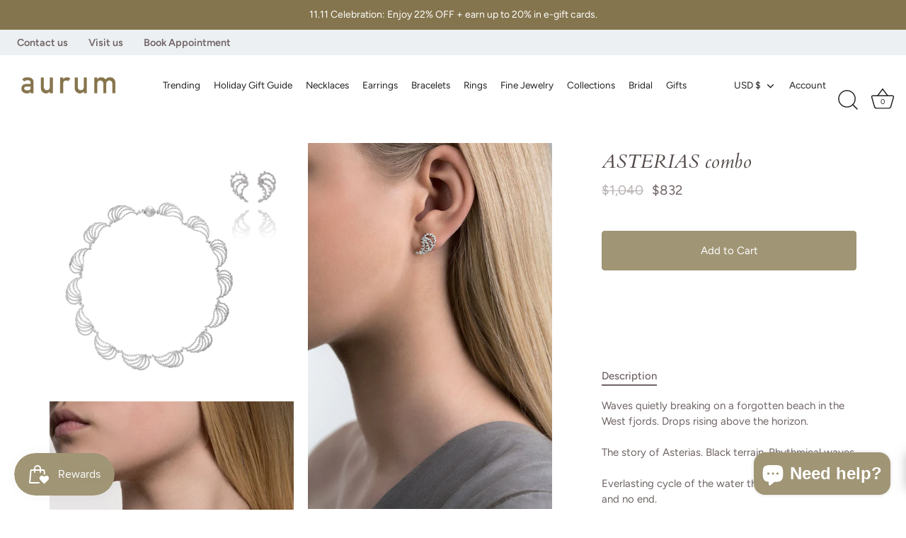

--- FILE ---
content_type: text/html; charset=utf-8
request_url: https://aurumiceland.com/products/asterias-combo-1
body_size: 68405
content:
<!doctype html>
<html class="no-js" lang="en">
<head>
  <!-- Showcase 7.0.0 -->

  <meta charset="utf-8" />
<meta name="viewport" content="width=device-width,initial-scale=1.0" />
<meta http-equiv="X-UA-Compatible" content="IE=edge">

<link rel="preconnect" href="https://cdn.shopify.com" crossorigin>
<link rel="preconnect" href="https://fonts.shopify.com" crossorigin>
<link rel="preconnect" href="https://monorail-edge.shopifysvc.com"><link rel="preload" as="font" href="//aurumiceland.com/cdn/fonts/figtree/figtree_n4.3c0838aba1701047e60be6a99a1b0a40ce9b8419.woff2" type="font/woff2" crossorigin><link rel="preload" as="font" href="//aurumiceland.com/cdn/fonts/figtree/figtree_n4.3c0838aba1701047e60be6a99a1b0a40ce9b8419.woff2" type="font/woff2" crossorigin><link rel="preload" as="font" href="//aurumiceland.com/cdn/fonts/cardo/cardo_i4.0e32d2e32a36e77888e9a063b238f6034ace33a8.woff2" type="font/woff2" crossorigin><link rel="preload" as="font" href="//aurumiceland.com/cdn/fonts/jost/jost_n4.d47a1b6347ce4a4c9f437608011273009d91f2b7.woff2" type="font/woff2" crossorigin><link rel="preload" href="//aurumiceland.com/cdn/shop/t/28/assets/vendor.min.js?v=36987075639955835061757475978" as="script">
<link rel="preload" href="//aurumiceland.com/cdn/shop/t/28/assets/theme.js?v=82787009197314229191760582395" as="script"><link rel="canonical" href="https://aurumiceland.com/products/asterias-combo-1" /><link rel="icon" href="//aurumiceland.com/cdn/shop/files/apple-touch-icon.png?crop=center&height=48&v=1731327584&width=48" type="image/png"><meta name="description" content="Waves quietly breaking on a forgotten beach in the West fjords. Drops rising above the horizon. The story of Asterias. Black terrain. Rhythmical waves.Everlasting cycle of the water that has no beginning and no end.   Items: ASTERIAS 208 (Necklace) Material: 925 silver. Chain: 45 cm.    ASTERIAS 109 (Earrings) Height: ">
<style>
    @font-face {
  font-family: Figtree;
  font-weight: 400;
  font-style: normal;
  font-display: swap;
  src: url("//aurumiceland.com/cdn/fonts/figtree/figtree_n4.3c0838aba1701047e60be6a99a1b0a40ce9b8419.woff2") format("woff2"),
       url("//aurumiceland.com/cdn/fonts/figtree/figtree_n4.c0575d1db21fc3821f17fd6617d3dee552312137.woff") format("woff");
}

    @font-face {
  font-family: Figtree;
  font-weight: 500;
  font-style: normal;
  font-display: swap;
  src: url("//aurumiceland.com/cdn/fonts/figtree/figtree_n5.3b6b7df38aa5986536945796e1f947445832047c.woff2") format("woff2"),
       url("//aurumiceland.com/cdn/fonts/figtree/figtree_n5.f26bf6dcae278b0ed902605f6605fa3338e81dab.woff") format("woff");
}

    @font-face {
  font-family: Figtree;
  font-weight: 600;
  font-style: normal;
  font-display: swap;
  src: url("//aurumiceland.com/cdn/fonts/figtree/figtree_n6.9d1ea52bb49a0a86cfd1b0383d00f83d3fcc14de.woff2") format("woff2"),
       url("//aurumiceland.com/cdn/fonts/figtree/figtree_n6.f0fcdea525a0e47b2ae4ab645832a8e8a96d31d3.woff") format("woff");
}

    @font-face {
  font-family: Figtree;
  font-weight: 700;
  font-style: normal;
  font-display: swap;
  src: url("//aurumiceland.com/cdn/fonts/figtree/figtree_n7.2fd9bfe01586148e644724096c9d75e8c7a90e55.woff2") format("woff2"),
       url("//aurumiceland.com/cdn/fonts/figtree/figtree_n7.ea05de92d862f9594794ab281c4c3a67501ef5fc.woff") format("woff");
}

    @font-face {
  font-family: Figtree;
  font-weight: 400;
  font-style: italic;
  font-display: swap;
  src: url("//aurumiceland.com/cdn/fonts/figtree/figtree_i4.89f7a4275c064845c304a4cf8a4a586060656db2.woff2") format("woff2"),
       url("//aurumiceland.com/cdn/fonts/figtree/figtree_i4.6f955aaaafc55a22ffc1f32ecf3756859a5ad3e2.woff") format("woff");
}

    @font-face {
  font-family: Figtree;
  font-weight: 700;
  font-style: italic;
  font-display: swap;
  src: url("//aurumiceland.com/cdn/fonts/figtree/figtree_i7.06add7096a6f2ab742e09ec7e498115904eda1fe.woff2") format("woff2"),
       url("//aurumiceland.com/cdn/fonts/figtree/figtree_i7.ee584b5fcaccdbb5518c0228158941f8df81b101.woff") format("woff");
}

    @font-face {
  font-family: Cardo;
  font-weight: 400;
  font-style: italic;
  font-display: swap;
  src: url("//aurumiceland.com/cdn/fonts/cardo/cardo_i4.0e32d2e32a36e77888e9a063b238f6034ace33a8.woff2") format("woff2"),
       url("//aurumiceland.com/cdn/fonts/cardo/cardo_i4.40eb4278c959c5ae2eecf636849faa186b42d298.woff") format("woff");
}

    @font-face {
  font-family: Figtree;
  font-weight: 400;
  font-style: normal;
  font-display: swap;
  src: url("//aurumiceland.com/cdn/fonts/figtree/figtree_n4.3c0838aba1701047e60be6a99a1b0a40ce9b8419.woff2") format("woff2"),
       url("//aurumiceland.com/cdn/fonts/figtree/figtree_n4.c0575d1db21fc3821f17fd6617d3dee552312137.woff") format("woff");
}

    @font-face {
  font-family: Jost;
  font-weight: 400;
  font-style: normal;
  font-display: swap;
  src: url("//aurumiceland.com/cdn/fonts/jost/jost_n4.d47a1b6347ce4a4c9f437608011273009d91f2b7.woff2") format("woff2"),
       url("//aurumiceland.com/cdn/fonts/jost/jost_n4.791c46290e672b3f85c3d1c651ef2efa3819eadd.woff") format("woff");
}

  </style>

  <meta name="theme-color" content="#a09575">

  <title>
    ASTERIAS combo &ndash; AURUM by Guðbjörg
  </title>

  <meta property="og:site_name" content="AURUM by Guðbjörg">
<meta property="og:url" content="https://aurumiceland.com/products/asterias-combo-1">
<meta property="og:title" content="ASTERIAS combo">
<meta property="og:type" content="product">
<meta property="og:description" content="Waves quietly breaking on a forgotten beach in the West fjords. Drops rising above the horizon. The story of Asterias. Black terrain. Rhythmical waves.Everlasting cycle of the water that has no beginning and no end.   Items: ASTERIAS 208 (Necklace) Material: 925 silver. Chain: 45 cm.    ASTERIAS 109 (Earrings) Height: "><meta property="og:image" content="http://aurumiceland.com/cdn/shop/products/Combo-fyrirheimasidu_1_1200x1200.jpg?v=1733930647">
  <meta property="og:image:secure_url" content="https://aurumiceland.com/cdn/shop/products/Combo-fyrirheimasidu_1_1200x1200.jpg?v=1733930647">
  <meta property="og:image:width" content="1080">
  <meta property="og:image:height" content="1080"><meta property="og:price:amount" content="832">
  <meta property="og:price:currency" content="USD"><meta name="twitter:card" content="summary_large_image">
<meta name="twitter:title" content="ASTERIAS combo">
<meta name="twitter:description" content="Waves quietly breaking on a forgotten beach in the West fjords. Drops rising above the horizon. The story of Asterias. Black terrain. Rhythmical waves.Everlasting cycle of the water that has no beginning and no end.   Items: ASTERIAS 208 (Necklace) Material: 925 silver. Chain: 45 cm.    ASTERIAS 109 (Earrings) Height: ">


  <style data-shopify>
    :root {
      --viewport-height: 100vh;
      --viewport-height-first-section: 100vh;
      --nav-height: 0;
      --color-free-shipping-bar-bg: #cccccc;
      --color-free-shipping-bar-fill: #000000;
    }
  </style>

  <link href="//aurumiceland.com/cdn/shop/t/28/assets/styles.css?v=178888919379938917721762296119" rel="stylesheet" type="text/css" media="all" />

  <script>window.performance && window.performance.mark && window.performance.mark('shopify.content_for_header.start');</script><meta id="shopify-digital-wallet" name="shopify-digital-wallet" content="/54764994745/digital_wallets/dialog">
<meta name="shopify-checkout-api-token" content="3ff36766b8782196c66c59372b0da3be">
<meta id="in-context-paypal-metadata" data-shop-id="54764994745" data-venmo-supported="true" data-environment="production" data-locale="en_US" data-paypal-v4="true" data-currency="USD">
<link rel="alternate" type="application/json+oembed" href="https://aurumiceland.com/products/asterias-combo-1.oembed">
<script async="async" src="/checkouts/internal/preloads.js?locale=en-US"></script>
<link rel="preconnect" href="https://shop.app" crossorigin="anonymous">
<script async="async" src="https://shop.app/checkouts/internal/preloads.js?locale=en-US&shop_id=54764994745" crossorigin="anonymous"></script>
<script id="apple-pay-shop-capabilities" type="application/json">{"shopId":54764994745,"countryCode":"US","currencyCode":"USD","merchantCapabilities":["supports3DS"],"merchantId":"gid:\/\/shopify\/Shop\/54764994745","merchantName":"AURUM by Guðbjörg","requiredBillingContactFields":["postalAddress","email","phone"],"requiredShippingContactFields":["postalAddress","email","phone"],"shippingType":"shipping","supportedNetworks":["visa","masterCard","amex","discover","elo","jcb"],"total":{"type":"pending","label":"AURUM by Guðbjörg","amount":"1.00"},"shopifyPaymentsEnabled":true,"supportsSubscriptions":true}</script>
<script id="shopify-features" type="application/json">{"accessToken":"3ff36766b8782196c66c59372b0da3be","betas":["rich-media-storefront-analytics"],"domain":"aurumiceland.com","predictiveSearch":true,"shopId":54764994745,"locale":"en"}</script>
<script>var Shopify = Shopify || {};
Shopify.shop = "aurum-iceland-inc.myshopify.com";
Shopify.locale = "en";
Shopify.currency = {"active":"USD","rate":"1.0"};
Shopify.country = "US";
Shopify.theme = {"name":"[HP] Showcase | Carousel\/Free shipping bar","id":154378993907,"schema_name":"Showcase","schema_version":"7.0.0","theme_store_id":677,"role":"main"};
Shopify.theme.handle = "null";
Shopify.theme.style = {"id":null,"handle":null};
Shopify.cdnHost = "aurumiceland.com/cdn";
Shopify.routes = Shopify.routes || {};
Shopify.routes.root = "/";</script>
<script type="module">!function(o){(o.Shopify=o.Shopify||{}).modules=!0}(window);</script>
<script>!function(o){function n(){var o=[];function n(){o.push(Array.prototype.slice.apply(arguments))}return n.q=o,n}var t=o.Shopify=o.Shopify||{};t.loadFeatures=n(),t.autoloadFeatures=n()}(window);</script>
<script>
  window.ShopifyPay = window.ShopifyPay || {};
  window.ShopifyPay.apiHost = "shop.app\/pay";
  window.ShopifyPay.redirectState = null;
</script>
<script id="shop-js-analytics" type="application/json">{"pageType":"product"}</script>
<script defer="defer" async type="module" src="//aurumiceland.com/cdn/shopifycloud/shop-js/modules/v2/client.init-shop-cart-sync_CGREiBkR.en.esm.js"></script>
<script defer="defer" async type="module" src="//aurumiceland.com/cdn/shopifycloud/shop-js/modules/v2/chunk.common_Bt2Up4BP.esm.js"></script>
<script type="module">
  await import("//aurumiceland.com/cdn/shopifycloud/shop-js/modules/v2/client.init-shop-cart-sync_CGREiBkR.en.esm.js");
await import("//aurumiceland.com/cdn/shopifycloud/shop-js/modules/v2/chunk.common_Bt2Up4BP.esm.js");

  window.Shopify.SignInWithShop?.initShopCartSync?.({"fedCMEnabled":true,"windoidEnabled":true});

</script>
<script defer="defer" async type="module" src="//aurumiceland.com/cdn/shopifycloud/shop-js/modules/v2/client.payment-terms_BlOJedZ2.en.esm.js"></script>
<script defer="defer" async type="module" src="//aurumiceland.com/cdn/shopifycloud/shop-js/modules/v2/chunk.common_Bt2Up4BP.esm.js"></script>
<script defer="defer" async type="module" src="//aurumiceland.com/cdn/shopifycloud/shop-js/modules/v2/chunk.modal_Dk0o9ppo.esm.js"></script>
<script type="module">
  await import("//aurumiceland.com/cdn/shopifycloud/shop-js/modules/v2/client.payment-terms_BlOJedZ2.en.esm.js");
await import("//aurumiceland.com/cdn/shopifycloud/shop-js/modules/v2/chunk.common_Bt2Up4BP.esm.js");
await import("//aurumiceland.com/cdn/shopifycloud/shop-js/modules/v2/chunk.modal_Dk0o9ppo.esm.js");

  
</script>
<script>
  window.Shopify = window.Shopify || {};
  if (!window.Shopify.featureAssets) window.Shopify.featureAssets = {};
  window.Shopify.featureAssets['shop-js'] = {"shop-cart-sync":["modules/v2/client.shop-cart-sync_CQNAmp__.en.esm.js","modules/v2/chunk.common_Bt2Up4BP.esm.js"],"init-windoid":["modules/v2/client.init-windoid_BMafEeJe.en.esm.js","modules/v2/chunk.common_Bt2Up4BP.esm.js"],"shop-cash-offers":["modules/v2/client.shop-cash-offers_3d66YIS3.en.esm.js","modules/v2/chunk.common_Bt2Up4BP.esm.js","modules/v2/chunk.modal_Dk0o9ppo.esm.js"],"init-fed-cm":["modules/v2/client.init-fed-cm_B-WG4sqw.en.esm.js","modules/v2/chunk.common_Bt2Up4BP.esm.js"],"shop-toast-manager":["modules/v2/client.shop-toast-manager_DhuhblEJ.en.esm.js","modules/v2/chunk.common_Bt2Up4BP.esm.js"],"shop-button":["modules/v2/client.shop-button_B5xLHL5j.en.esm.js","modules/v2/chunk.common_Bt2Up4BP.esm.js"],"avatar":["modules/v2/client.avatar_BTnouDA3.en.esm.js"],"init-shop-email-lookup-coordinator":["modules/v2/client.init-shop-email-lookup-coordinator_hqFayTDE.en.esm.js","modules/v2/chunk.common_Bt2Up4BP.esm.js"],"init-shop-cart-sync":["modules/v2/client.init-shop-cart-sync_CGREiBkR.en.esm.js","modules/v2/chunk.common_Bt2Up4BP.esm.js"],"shop-login-button":["modules/v2/client.shop-login-button_g5QkWrqe.en.esm.js","modules/v2/chunk.common_Bt2Up4BP.esm.js","modules/v2/chunk.modal_Dk0o9ppo.esm.js"],"pay-button":["modules/v2/client.pay-button_Cuf0bNvL.en.esm.js","modules/v2/chunk.common_Bt2Up4BP.esm.js"],"init-shop-for-new-customer-accounts":["modules/v2/client.init-shop-for-new-customer-accounts_Bxwhl6__.en.esm.js","modules/v2/client.shop-login-button_g5QkWrqe.en.esm.js","modules/v2/chunk.common_Bt2Up4BP.esm.js","modules/v2/chunk.modal_Dk0o9ppo.esm.js"],"init-customer-accounts-sign-up":["modules/v2/client.init-customer-accounts-sign-up_al3d1WE3.en.esm.js","modules/v2/client.shop-login-button_g5QkWrqe.en.esm.js","modules/v2/chunk.common_Bt2Up4BP.esm.js","modules/v2/chunk.modal_Dk0o9ppo.esm.js"],"shop-follow-button":["modules/v2/client.shop-follow-button_B9MutJJO.en.esm.js","modules/v2/chunk.common_Bt2Up4BP.esm.js","modules/v2/chunk.modal_Dk0o9ppo.esm.js"],"checkout-modal":["modules/v2/client.checkout-modal_OBPaeP-J.en.esm.js","modules/v2/chunk.common_Bt2Up4BP.esm.js","modules/v2/chunk.modal_Dk0o9ppo.esm.js"],"init-customer-accounts":["modules/v2/client.init-customer-accounts_Brxa5h1K.en.esm.js","modules/v2/client.shop-login-button_g5QkWrqe.en.esm.js","modules/v2/chunk.common_Bt2Up4BP.esm.js","modules/v2/chunk.modal_Dk0o9ppo.esm.js"],"lead-capture":["modules/v2/client.lead-capture_BBBv1Qpe.en.esm.js","modules/v2/chunk.common_Bt2Up4BP.esm.js","modules/v2/chunk.modal_Dk0o9ppo.esm.js"],"shop-login":["modules/v2/client.shop-login_DoNRI_y4.en.esm.js","modules/v2/chunk.common_Bt2Up4BP.esm.js","modules/v2/chunk.modal_Dk0o9ppo.esm.js"],"payment-terms":["modules/v2/client.payment-terms_BlOJedZ2.en.esm.js","modules/v2/chunk.common_Bt2Up4BP.esm.js","modules/v2/chunk.modal_Dk0o9ppo.esm.js"]};
</script>
<script>(function() {
  var isLoaded = false;
  function asyncLoad() {
    if (isLoaded) return;
    isLoaded = true;
    var urls = ["https:\/\/favorites-wishlist-cdn.shopstorm.com\/assets\/wishl-3d458c5d75440b09470bef2859ae23ae9732527ce0cc4742986a0332faecee6d.js?shop=aurum-iceland-inc.myshopify.com","https:\/\/frankie.hiplee.com\/scripts\/ha_953beb68f5750ae9e650ba8a2ff7867d.js?shop=aurum-iceland-inc.myshopify.com","https:\/\/js.smile.io\/v1\/smile-shopify.js?shop=aurum-iceland-inc.myshopify.com","https:\/\/stores.enzuzo.com\/apps\/enzuzo\/static\/js\/__enzuzo-cookiebar.js?uuid=e184b1ce-aa7b-11ec-bf1c-838fd1406e93\u0026shop=aurum-iceland-inc.myshopify.com"];
    for (var i = 0; i < urls.length; i++) {
      var s = document.createElement('script');
      s.type = 'text/javascript';
      s.async = true;
      s.src = urls[i];
      var x = document.getElementsByTagName('script')[0];
      x.parentNode.insertBefore(s, x);
    }
  };
  if(window.attachEvent) {
    window.attachEvent('onload', asyncLoad);
  } else {
    window.addEventListener('load', asyncLoad, false);
  }
})();</script>
<script id="__st">var __st={"a":54764994745,"offset":-18000,"reqid":"f1017e69-8912-45fe-b4e6-bc5cd328df65-1762871983","pageurl":"aurumiceland.com\/products\/asterias-combo-1","u":"acd75a460d8b","p":"product","rtyp":"product","rid":7639425188083};</script>
<script>window.ShopifyPaypalV4VisibilityTracking = true;</script>
<script id="captcha-bootstrap">!function(){'use strict';const t='contact',e='account',n='new_comment',o=[[t,t],['blogs',n],['comments',n],[t,'customer']],c=[[e,'customer_login'],[e,'guest_login'],[e,'recover_customer_password'],[e,'create_customer']],r=t=>t.map((([t,e])=>`form[action*='/${t}']:not([data-nocaptcha='true']) input[name='form_type'][value='${e}']`)).join(','),a=t=>()=>t?[...document.querySelectorAll(t)].map((t=>t.form)):[];function s(){const t=[...o],e=r(t);return a(e)}const i='password',u='form_key',d=['recaptcha-v3-token','g-recaptcha-response','h-captcha-response',i],f=()=>{try{return window.sessionStorage}catch{return}},m='__shopify_v',_=t=>t.elements[u];function p(t,e,n=!1){try{const o=window.sessionStorage,c=JSON.parse(o.getItem(e)),{data:r}=function(t){const{data:e,action:n}=t;return t[m]||n?{data:e,action:n}:{data:t,action:n}}(c);for(const[e,n]of Object.entries(r))t.elements[e]&&(t.elements[e].value=n);n&&o.removeItem(e)}catch(o){console.error('form repopulation failed',{error:o})}}const l='form_type',E='cptcha';function T(t){t.dataset[E]=!0}const w=window,h=w.document,L='Shopify',v='ce_forms',y='captcha';let A=!1;((t,e)=>{const n=(g='f06e6c50-85a8-45c8-87d0-21a2b65856fe',I='https://cdn.shopify.com/shopifycloud/storefront-forms-hcaptcha/ce_storefront_forms_captcha_hcaptcha.v1.5.2.iife.js',D={infoText:'Protected by hCaptcha',privacyText:'Privacy',termsText:'Terms'},(t,e,n)=>{const o=w[L][v],c=o.bindForm;if(c)return c(t,g,e,D).then(n);var r;o.q.push([[t,g,e,D],n]),r=I,A||(h.body.append(Object.assign(h.createElement('script'),{id:'captcha-provider',async:!0,src:r})),A=!0)});var g,I,D;w[L]=w[L]||{},w[L][v]=w[L][v]||{},w[L][v].q=[],w[L][y]=w[L][y]||{},w[L][y].protect=function(t,e){n(t,void 0,e),T(t)},Object.freeze(w[L][y]),function(t,e,n,w,h,L){const[v,y,A,g]=function(t,e,n){const i=e?o:[],u=t?c:[],d=[...i,...u],f=r(d),m=r(i),_=r(d.filter((([t,e])=>n.includes(e))));return[a(f),a(m),a(_),s()]}(w,h,L),I=t=>{const e=t.target;return e instanceof HTMLFormElement?e:e&&e.form},D=t=>v().includes(t);t.addEventListener('submit',(t=>{const e=I(t);if(!e)return;const n=D(e)&&!e.dataset.hcaptchaBound&&!e.dataset.recaptchaBound,o=_(e),c=g().includes(e)&&(!o||!o.value);(n||c)&&t.preventDefault(),c&&!n&&(function(t){try{if(!f())return;!function(t){const e=f();if(!e)return;const n=_(t);if(!n)return;const o=n.value;o&&e.removeItem(o)}(t);const e=Array.from(Array(32),(()=>Math.random().toString(36)[2])).join('');!function(t,e){_(t)||t.append(Object.assign(document.createElement('input'),{type:'hidden',name:u})),t.elements[u].value=e}(t,e),function(t,e){const n=f();if(!n)return;const o=[...t.querySelectorAll(`input[type='${i}']`)].map((({name:t})=>t)),c=[...d,...o],r={};for(const[a,s]of new FormData(t).entries())c.includes(a)||(r[a]=s);n.setItem(e,JSON.stringify({[m]:1,action:t.action,data:r}))}(t,e)}catch(e){console.error('failed to persist form',e)}}(e),e.submit())}));const S=(t,e)=>{t&&!t.dataset[E]&&(n(t,e.some((e=>e===t))),T(t))};for(const o of['focusin','change'])t.addEventListener(o,(t=>{const e=I(t);D(e)&&S(e,y())}));const B=e.get('form_key'),M=e.get(l),P=B&&M;t.addEventListener('DOMContentLoaded',(()=>{const t=y();if(P)for(const e of t)e.elements[l].value===M&&p(e,B);[...new Set([...A(),...v().filter((t=>'true'===t.dataset.shopifyCaptcha))])].forEach((e=>S(e,t)))}))}(h,new URLSearchParams(w.location.search),n,t,e,['guest_login'])})(!0,!0)}();</script>
<script integrity="sha256-52AcMU7V7pcBOXWImdc/TAGTFKeNjmkeM1Pvks/DTgc=" data-source-attribution="shopify.loadfeatures" defer="defer" src="//aurumiceland.com/cdn/shopifycloud/storefront/assets/storefront/load_feature-81c60534.js" crossorigin="anonymous"></script>
<script crossorigin="anonymous" defer="defer" src="//aurumiceland.com/cdn/shopifycloud/storefront/assets/shopify_pay/storefront-65b4c6d7.js?v=20250812"></script>
<script data-source-attribution="shopify.dynamic_checkout.dynamic.init">var Shopify=Shopify||{};Shopify.PaymentButton=Shopify.PaymentButton||{isStorefrontPortableWallets:!0,init:function(){window.Shopify.PaymentButton.init=function(){};var t=document.createElement("script");t.src="https://aurumiceland.com/cdn/shopifycloud/portable-wallets/latest/portable-wallets.en.js",t.type="module",document.head.appendChild(t)}};
</script>
<script data-source-attribution="shopify.dynamic_checkout.buyer_consent">
  function portableWalletsHideBuyerConsent(e){var t=document.getElementById("shopify-buyer-consent"),n=document.getElementById("shopify-subscription-policy-button");t&&n&&(t.classList.add("hidden"),t.setAttribute("aria-hidden","true"),n.removeEventListener("click",e))}function portableWalletsShowBuyerConsent(e){var t=document.getElementById("shopify-buyer-consent"),n=document.getElementById("shopify-subscription-policy-button");t&&n&&(t.classList.remove("hidden"),t.removeAttribute("aria-hidden"),n.addEventListener("click",e))}window.Shopify?.PaymentButton&&(window.Shopify.PaymentButton.hideBuyerConsent=portableWalletsHideBuyerConsent,window.Shopify.PaymentButton.showBuyerConsent=portableWalletsShowBuyerConsent);
</script>
<script data-source-attribution="shopify.dynamic_checkout.cart.bootstrap">document.addEventListener("DOMContentLoaded",(function(){function t(){return document.querySelector("shopify-accelerated-checkout-cart, shopify-accelerated-checkout")}if(t())Shopify.PaymentButton.init();else{new MutationObserver((function(e,n){t()&&(Shopify.PaymentButton.init(),n.disconnect())})).observe(document.body,{childList:!0,subtree:!0})}}));
</script>
<link id="shopify-accelerated-checkout-styles" rel="stylesheet" media="screen" href="https://aurumiceland.com/cdn/shopifycloud/portable-wallets/latest/accelerated-checkout-backwards-compat.css" crossorigin="anonymous">
<style id="shopify-accelerated-checkout-cart">
        #shopify-buyer-consent {
  margin-top: 1em;
  display: inline-block;
  width: 100%;
}

#shopify-buyer-consent.hidden {
  display: none;
}

#shopify-subscription-policy-button {
  background: none;
  border: none;
  padding: 0;
  text-decoration: underline;
  font-size: inherit;
  cursor: pointer;
}

#shopify-subscription-policy-button::before {
  box-shadow: none;
}

      </style>

<script>window.performance && window.performance.mark && window.performance.mark('shopify.content_for_header.end');</script>

  <script>
    document.documentElement.className = document.documentElement.className.replace('no-js', 'js');
    window.theme = window.theme || {};
    
      theme.money_format_with_code_preference = "${{amount_no_decimals}}";
    
    theme.money_format = "${{amount_no_decimals}}";
    theme.money_container = '.theme-money';
    theme.strings = {
      previous: "Previous",
      next: "Next",
      close: "Close",
      addressError: "Error looking up that address",
      addressNoResults: "No results for that address",
      addressQueryLimit: "You have exceeded the Google API usage limit. Consider upgrading to a \u003ca href=\"https:\/\/developers.google.com\/maps\/premium\/usage-limits\"\u003ePremium Plan\u003c\/a\u003e.",
      authError: "There was a problem authenticating your Google Maps API Key.",
      back: "Back",
      cartConfirmation: "You must agree to the terms and conditions before continuing.",
      loadMore: "Load more",
      infiniteScrollNoMore: "No more results",
      priceNonExistent: "Unavailable",
      buttonDefault: "Add to Cart",
      buttonPreorder: "Pre-order",
      buttonNoStock: "Out of stock",
      buttonNoVariant: "Unavailable",
      variantNoStock: "Sold out",
      unitPriceSeparator: " \/ ",
      colorBoxPrevious: "Previous",
      colorBoxNext: "Next",
      colorBoxClose: "Close",
      navigateHome: "Home",
      productAddingToCart: "Adding",
      productAddedToCart: "Added to cart",
      popupWasAdded: "was added to your cart",
      popupCheckout: "Checkout",
      popupContinueShopping: "Continue shopping",
      onlyXLeft: "[[ quantity ]] in stock",
      priceSoldOut: "Sold Out",
      inventoryLowStock: "Low stock",
      inventoryInStock: "In stock",
      loading: "Loading...",
      viewCart: "View cart",
      page: "Page {{ page }}",
      imageSlider: "Image slider",
      clearAll: "Clear all"
    };
    theme.routes = {
      root_url: '/',
      cart_url: '/cart',
      cart_add_url: '/cart/add',
      cart_change_url: '/cart/change',
      cart_update_url: '/cart/update.js',
      checkout: '/checkout'
    };
    theme.settings = {
      animationEnabledDesktop: true,
      animationEnabledMobile: true
    };

    theme.checkViewportFillers = function(){
      var toggleState = false;
      var elPageContent = document.getElementById('page-content');
      if(elPageContent) {
        var elOverlapSection = elPageContent.querySelector('.header-overlap-section');
        if (elOverlapSection) {
          var padding = parseInt(getComputedStyle(elPageContent).getPropertyValue('padding-top'));
          toggleState = ((Math.round(elOverlapSection.offsetTop) - padding) === 0);
        }
      }
      if(toggleState) {
        document.getElementsByTagName('body')[0].classList.add('header-section-overlap');
      } else {
        document.getElementsByTagName('body')[0].classList.remove('header-section-overlap');
      }
    };

    theme.assessAltLogo = function(){
      var elsOverlappers = document.querySelectorAll('.needs-alt-logo');
      var useAltLogo = false;
      if(elsOverlappers.length) {
        var elSiteControl = document.querySelector('#site-control');
        var elSiteControlInner = document.querySelector('#site-control .site-control__inner');
        var headerMid = elSiteControlInner.offsetTop + elSiteControl.offsetTop + elSiteControlInner.offsetHeight / 2;
        Array.prototype.forEach.call(elsOverlappers, function(el, i){
          var thisTop = el.getBoundingClientRect().top;
          var thisBottom = thisTop + el.offsetHeight;
          if(headerMid > thisTop && headerMid < thisBottom) {
            useAltLogo = true;
            return false;
          }
        });
      }
      if(useAltLogo) {
        document.getElementsByTagName('body')[0].classList.add('use-alt-logo');
      } else {
        document.getElementsByTagName('body')[0].classList.remove('use-alt-logo');
      }
    };
  </script>
<script type="text/javascript">if(typeof window.hulkappsWishlist === 'undefined') {
        window.hulkappsWishlist = {};
        }
        window.hulkappsWishlist.baseURL = '/apps/advanced-wishlist/api';
        window.hulkappsWishlist.hasAppBlockSupport = '1';
        </script>


<!-- BEGIN app block: shopify://apps/advanced-wishlist/blocks/app/330d9272-08ea-4193-b3e0-475a69fa65fa --><!-- BEGIN app snippet: variables --><script type="text/javascript">
    if(typeof window.hulkappsWishlist === 'undefined') {
        window.hulkappsWishlist = {};
    }
    window.hulkappsWishlist.customerID = null;
    window.hulkappsWishlist.customerName = null;
    window.hulkappsWishlist.domain = "aurum-iceland-inc.myshopify.com";
    window.hulkappsWishlist.productJSON = {"id":7639425188083,"title":"ASTERIAS combo","handle":"asterias-combo-1","description":"\u003cp\u003eWaves quietly breaking on a forgotten beach in the West fjords. Drops rising above the horizon. \u003cbr\u003e\u003cbr\u003eThe story of Asterias. Black terrain. Rhythmical waves.\u003cbr\u003e\u003cbr\u003eEverlasting cycle of the water that has no beginning and no end.\u003c\/p\u003e\n\u003cp\u003e \u003c\/p\u003e\n\u003cp\u003eItems:\u003c\/p\u003e\n\u003cp\u003e\u003cspan data-mce-fragment=\"1\"\u003eASTERIAS 208\u003c\/span\u003e (Necklace)\u003c\/p\u003e\n\u003cp\u003e\u003cspan\u003eMaterial: 925 silver. \u003cbr\u003eChain: 45 cm. \u003c\/span\u003e\u003c\/p\u003e\n\u003cp\u003e \u003c\/p\u003e\n\u003cp\u003eASTERIAS 109 (Earrings)\u003c\/p\u003e\n\u003cp\u003eHeight: 1.4 cm. Width: 0.9 cm.\u003cbr\u003eMaterial: 925 silver. \u003c\/p\u003e\n\u003cp\u003e\u003cbr\u003e\u003c\/p\u003e","published_at":"2024-12-11T10:24:19-05:00","created_at":"2022-04-12T11:17:46-04:00","vendor":"AURUM by Guðbjörg","type":"","tags":[],"price":83200,"price_min":83200,"price_max":83200,"available":true,"price_varies":false,"compare_at_price":104000,"compare_at_price_min":104000,"compare_at_price_max":104000,"compare_at_price_varies":false,"variants":[{"id":42658016362739,"title":"Default Title","option1":"Default Title","option2":null,"option3":null,"sku":"ASTERIAS 208 og ASTERIAS 109","requires_shipping":true,"taxable":true,"featured_image":null,"available":true,"name":"ASTERIAS combo","public_title":null,"options":["Default Title"],"price":83200,"weight":0,"compare_at_price":104000,"inventory_management":null,"barcode":"","requires_selling_plan":false,"selling_plan_allocations":[]}],"images":["\/\/aurumiceland.com\/cdn\/shop\/products\/Combo-fyrirheimasidu_1.jpg?v=1733930647","\/\/aurumiceland.com\/cdn\/shop\/products\/Asterias_208_a_Silver_icelandic_design_necklace_aurum.jpg?v=1733930647","\/\/aurumiceland.com\/cdn\/shop\/products\/Asterias109a_silver_earring_aurum_icelandic_jewellery.jpg?v=1649776984","\/\/aurumiceland.com\/cdn\/shop\/products\/Asterias109silver_earring_aurum_icelandic_jewellery.jpg?v=1649776984"],"featured_image":"\/\/aurumiceland.com\/cdn\/shop\/products\/Combo-fyrirheimasidu_1.jpg?v=1733930647","options":["Title"],"media":[{"alt":null,"id":29735488225523,"position":1,"preview_image":{"aspect_ratio":1.0,"height":1080,"width":1080,"src":"\/\/aurumiceland.com\/cdn\/shop\/products\/Combo-fyrirheimasidu_1.jpg?v=1733930647"},"aspect_ratio":1.0,"height":1080,"media_type":"image","src":"\/\/aurumiceland.com\/cdn\/shop\/products\/Combo-fyrirheimasidu_1.jpg?v=1733930647","width":1080},{"alt":null,"id":29735494615283,"position":2,"preview_image":{"aspect_ratio":0.667,"height":1000,"width":667,"src":"\/\/aurumiceland.com\/cdn\/shop\/products\/Asterias_208_a_Silver_icelandic_design_necklace_aurum.jpg?v=1733930647"},"aspect_ratio":0.667,"height":1000,"media_type":"image","src":"\/\/aurumiceland.com\/cdn\/shop\/products\/Asterias_208_a_Silver_icelandic_design_necklace_aurum.jpg?v=1733930647","width":667},{"alt":null,"id":29735491043571,"position":3,"preview_image":{"aspect_ratio":0.667,"height":1000,"width":667,"src":"\/\/aurumiceland.com\/cdn\/shop\/products\/Asterias109a_silver_earring_aurum_icelandic_jewellery.jpg?v=1649776984"},"aspect_ratio":0.667,"height":1000,"media_type":"image","src":"\/\/aurumiceland.com\/cdn\/shop\/products\/Asterias109a_silver_earring_aurum_icelandic_jewellery.jpg?v=1649776984","width":667},{"alt":null,"id":29735491076339,"position":4,"preview_image":{"aspect_ratio":0.667,"height":1000,"width":667,"src":"\/\/aurumiceland.com\/cdn\/shop\/products\/Asterias109silver_earring_aurum_icelandic_jewellery.jpg?v=1649776984"},"aspect_ratio":0.667,"height":1000,"media_type":"image","src":"\/\/aurumiceland.com\/cdn\/shop\/products\/Asterias109silver_earring_aurum_icelandic_jewellery.jpg?v=1649776984","width":667}],"requires_selling_plan":false,"selling_plan_groups":[],"content":"\u003cp\u003eWaves quietly breaking on a forgotten beach in the West fjords. Drops rising above the horizon. \u003cbr\u003e\u003cbr\u003eThe story of Asterias. Black terrain. Rhythmical waves.\u003cbr\u003e\u003cbr\u003eEverlasting cycle of the water that has no beginning and no end.\u003c\/p\u003e\n\u003cp\u003e \u003c\/p\u003e\n\u003cp\u003eItems:\u003c\/p\u003e\n\u003cp\u003e\u003cspan data-mce-fragment=\"1\"\u003eASTERIAS 208\u003c\/span\u003e (Necklace)\u003c\/p\u003e\n\u003cp\u003e\u003cspan\u003eMaterial: 925 silver. \u003cbr\u003eChain: 45 cm. \u003c\/span\u003e\u003c\/p\u003e\n\u003cp\u003e \u003c\/p\u003e\n\u003cp\u003eASTERIAS 109 (Earrings)\u003c\/p\u003e\n\u003cp\u003eHeight: 1.4 cm. Width: 0.9 cm.\u003cbr\u003eMaterial: 925 silver. \u003c\/p\u003e\n\u003cp\u003e\u003cbr\u003e\u003c\/p\u003e"};
    window.hulkappsWishlist.selectedVariant = 42658016362739;
    window.hulkappsWishlist.buttonStyleSettings = {"theme_color":"#8DB2C4","button_icon_type":"default_icon","empty_set_custom_icon":null,"filled_set_custom_icon":null,"button_style":"style_3","button_font_size":16,"button_font_weight":500,"button_border":0,"button_border_radius":0,"button_background_color":"#5c6ac4","button_text_color":"#FFFFFF","button_border_color":"#333","hover_button_background_color":"#5c6ac4","hover_button_text_color":"#8DB2C4","hover_button_border_color":"#333","position":"auto_inject","view":"grid","button_top_bottom_vertical_space":9,"share_button":"hide","facebook":true,"pinterest":true,"twitter":true,"email":true,"set_icon":"set_1","modal_title":"Share my wishlist","copy_link_title":"Copy wishlist link to share","copy_button_text":"Copy","empty_set_custom_icon_text":"Choose file","filled_set_custom_icon_text":"Choose file","button_left_right_vertical_space":0,"header_type":"header_menu","header_icon_position":"auto_header_icon","header_icon_design":"wishlist_page","header_icon_selector":"a[href='cart']","header_icon_color":"#000","header_icon_size":16,"header_icon_weight":500,"filled_icon":false};
    window.hulkappsWishlist.generalSettings = {"frontend_enabled":true,"facebook_pixel_code":null,"google_conversion_tracking_code":null,"is_guest_enabled":true,"delete_on_move_to_wishlist":false,"public_wishlist_count":"hide","product_compact_numbers":false,"product_page_tooltip":true,"tooltip_message":"This item has been wishlisted","tooltip_time_message":"time(s)","collection_wishlist_count":"hide","collection_compact_numbers":false,"display_zero_counter":false,"wishlist_header_count":"hide","can_share_wishlist":false,"has_multiple_wishlist":false,"can_subscribe_wishlist":false,"css_style":".purchase-details .wishlist-btn.heart-wishlist-animation {\n    width: 100%;\n}\n.hulk__wishlist-wrap .wishlist-grid-view .wishlist__product .wishlist__product-img a.wishlist-product__image{\n   display: contents;\n}","stay_WL_page_after_add_cart":true,"is_my_wishlist_custom_title":false,"my_wishlist_custom_title":"My Wishlist","app_proxy_prefix":"apps","app_proxy_path":"advanced-wishlist","account_page_link":true,"total_wishlist_count":false,"klaviyo":{"status":true,"public_key":"PHBiRJ","private_key":"pk_dfcc0bfacf637620495cba588716b66f48"}};
    window.hulkappsWishlist.languageSettings = {"button_text":"Add to wishlist","tooltip_text":"This item has been wishlisted (X) items","success_button_text":"Added to wishlist","save_button_text":"Save","heading_text":"Add to wishlist","wishlist":{"placeholder":"Ex. Watch","choose":"Choose wishlist","create":"Create a new wishlist","my":"My wishlist"},"success_message":{"wishlist_create":"Wishlist created successfully!","wishlist_move":"Wishlist moved successfully!","without_login":"Product has been temporarily added to your wishlist, please \u003ca href=\"\/account\"\u003elogin\u003c\/a\u003e to save it permanently.","for_login_users":"Product has been successfully added to your wishlist, view \u003ca href=\"\/apps\/advanced-wishlist\"\u003e'My Wishlist'\u003c\/a\u003e.","for_update_login_users":"Product has been successfully updated in your wishlist, view \u003ca href=\"\/apps\/advanced-wishlist\"\u003e'My Wishlist'\u003c\/a\u003e.","for_guest_login_disabled":"Please \u003ca href=\"\/account\"\u003elogin\u003c\/a\u003e to add this product to your wishlist.","for_wishlist_removed":"Wishlist deleted successfully!","for_item_removed":"Product has been successfully removed from your wishlist.","without_login_latest":"{Product} has been temporarily added to your wishlist, please \u003ca href=\"\/account\"\u003elogin\u003c\/a\u003e to save it permanently.","for_login_users_latest":"{Product} has been successfully added to your wishlist, view \u003ca href=\"\/apps\/advanced-wishlist\"\u003e'My Wishlist'\u003c\/a\u003e.","for_update_login_users_latest":"{Product} has been successfully updated in your wishlist, view \u003ca href=\"\/apps\/advanced-wishlist\"\u003e'My Wishlist'\u003c\/a\u003e.","for_item_removed_latest":"{Product} has been successfully removed from your wishlist."},"action_button":{"share":"Share","subscribe":"Subscribe","subscribed":"Subscribed","account_page":"My wishlist"},"no_data_found":"No data found!","placeholder_searchbox":"Search product","date_label":"Added on","button":{"move_to_cart":"Move to cart","after_move_to_cart":"Products added to cart.","delete":"Delete","out_of_stock":"Out of stock","save_for_later":"Save for later","log_in":"Login","add_product":"Add products","previous":"Previous","next":"Next","delete_yes":"Yes","delete_no":"No"},"subscribe":{"input_field_text":"Enter your email","input_field":"See product details","button_text":"Subscribe"},"title":{"empty_wishlist":"Please add product to your wishlist to see them here.","login":"Login to see your wishlist!","guest_wishlist_title":"My wishlist","new_wishlist_text":"New wishlist","delete_wishlist_text":"Are you sure you want to delete this wishlist?","delete_bulk_product_text":"Are you sure you want to delete selected products?","delete_product_text":"Are you sure you want to delete this product?","move_bulk_wishlist_text":"Are you sure you want to move selected products to your cart?","move_wishlist_text":"Are you sure you want to move this item to your cart?","select_all_text":"Select All","move_to_cart_text":"Move to cart","delete_text":"Delete"},"popup":{"title":"Subscribe and get alerts about your wishlist.","subscribe_message":"We will notify you on events like low stock, price drop or general reminders so that you dont miss the deal."},"error_message":{"product_detail":"Product details not found!","product_variant_detail":"Product variant details not found!","wishlist":"Wishlist not found!","wishlist_already_use":"Wishlist name already in use! Please use a different name.","can_subscribe_wishlist":"Unable to subscribe to the wishlist! Please contact your store owner!","max_wishlist_limit":"Maximum wishlist product limit exceeded!"}};
</script>
<!-- END app snippet -->
<!-- BEGIN app snippet: global --><link href="//cdn.shopify.com/extensions/019a6c42-8d25-720f-b6e0-73940ffa97b3/app-extension-251/assets/hulkapps-wishlist-styles.css" rel="stylesheet" type="text/css" media="all" />
<script src="https://cdn.shopify.com/extensions/019a6c42-8d25-720f-b6e0-73940ffa97b3/app-extension-251/assets/hulkapps-wishlist-global.js" async></script>
<script src="https://cdn.shopify.com/extensions/019a6c42-8d25-720f-b6e0-73940ffa97b3/app-extension-251/assets/hulkapps-wishlist-modals.js" async></script>





<!-- END app snippet -->


<!-- END app block --><!-- BEGIN app block: shopify://apps/klaviyo-email-marketing-sms/blocks/klaviyo-onsite-embed/2632fe16-c075-4321-a88b-50b567f42507 -->












  <script async src="https://static.klaviyo.com/onsite/js/PHBiRJ/klaviyo.js?company_id=PHBiRJ"></script>
  <script>!function(){if(!window.klaviyo){window._klOnsite=window._klOnsite||[];try{window.klaviyo=new Proxy({},{get:function(n,i){return"push"===i?function(){var n;(n=window._klOnsite).push.apply(n,arguments)}:function(){for(var n=arguments.length,o=new Array(n),w=0;w<n;w++)o[w]=arguments[w];var t="function"==typeof o[o.length-1]?o.pop():void 0,e=new Promise((function(n){window._klOnsite.push([i].concat(o,[function(i){t&&t(i),n(i)}]))}));return e}}})}catch(n){window.klaviyo=window.klaviyo||[],window.klaviyo.push=function(){var n;(n=window._klOnsite).push.apply(n,arguments)}}}}();</script>

  
    <script id="viewed_product">
      if (item == null) {
        var _learnq = _learnq || [];

        var MetafieldReviews = null
        var MetafieldYotpoRating = null
        var MetafieldYotpoCount = null
        var MetafieldLooxRating = null
        var MetafieldLooxCount = null
        var okendoProduct = null
        var okendoProductReviewCount = null
        var okendoProductReviewAverageValue = null
        try {
          // The following fields are used for Customer Hub recently viewed in order to add reviews.
          // This information is not part of __kla_viewed. Instead, it is part of __kla_viewed_reviewed_items
          MetafieldReviews = {};
          MetafieldYotpoRating = null
          MetafieldYotpoCount = null
          MetafieldLooxRating = null
          MetafieldLooxCount = null

          okendoProduct = null
          // If the okendo metafield is not legacy, it will error, which then requires the new json formatted data
          if (okendoProduct && 'error' in okendoProduct) {
            okendoProduct = null
          }
          okendoProductReviewCount = okendoProduct ? okendoProduct.reviewCount : null
          okendoProductReviewAverageValue = okendoProduct ? okendoProduct.reviewAverageValue : null
        } catch (error) {
          console.error('Error in Klaviyo onsite reviews tracking:', error);
        }

        var item = {
          Name: "ASTERIAS combo",
          ProductID: 7639425188083,
          Categories: ["ASTERIAS","Jewelry Sets"],
          ImageURL: "https://aurumiceland.com/cdn/shop/products/Combo-fyrirheimasidu_1_grande.jpg?v=1733930647",
          URL: "https://aurumiceland.com/products/asterias-combo-1",
          Brand: "AURUM by Guðbjörg",
          Price: "$832",
          Value: "832",
          CompareAtPrice: "$1,040"
        };
        _learnq.push(['track', 'Viewed Product', item]);
        _learnq.push(['trackViewedItem', {
          Title: item.Name,
          ItemId: item.ProductID,
          Categories: item.Categories,
          ImageUrl: item.ImageURL,
          Url: item.URL,
          Metadata: {
            Brand: item.Brand,
            Price: item.Price,
            Value: item.Value,
            CompareAtPrice: item.CompareAtPrice
          },
          metafields:{
            reviews: MetafieldReviews,
            yotpo:{
              rating: MetafieldYotpoRating,
              count: MetafieldYotpoCount,
            },
            loox:{
              rating: MetafieldLooxRating,
              count: MetafieldLooxCount,
            },
            okendo: {
              rating: okendoProductReviewAverageValue,
              count: okendoProductReviewCount,
            }
          }
        }]);
      }
    </script>
  




  <script>
    window.klaviyoReviewsProductDesignMode = false
  </script>







<!-- END app block --><!-- BEGIN app block: shopify://apps/pagefly-page-builder/blocks/app-embed/83e179f7-59a0-4589-8c66-c0dddf959200 -->

<!-- BEGIN app snippet: pagefly-cro-ab-testing-main -->







<script>
  ;(function () {
    const url = new URL(window.location)
    const viewParam = url.searchParams.get('view')
    if (viewParam && viewParam.includes('variant-pf-')) {
      url.searchParams.set('pf_v', viewParam)
      url.searchParams.delete('view')
      window.history.replaceState({}, '', url)
    }
  })()
</script>



<script type='module'>
  
  window.PAGEFLY_CRO = window.PAGEFLY_CRO || {}

  window.PAGEFLY_CRO['data_debug'] = {
    original_template_suffix: "all_products",
    allow_ab_test: false,
    ab_test_start_time: 0,
    ab_test_end_time: 0,
    today_date_time: 1762871983000,
  }
  window.PAGEFLY_CRO['GA4'] = { enabled: false}
</script>

<!-- END app snippet -->








  <script src='https://cdn.shopify.com/extensions/019a5cab-74ee-7a22-8c97-81212c776609/pagefly-193/assets/pagefly-helper.js' defer='defer'></script>

  <script src='https://cdn.shopify.com/extensions/019a5cab-74ee-7a22-8c97-81212c776609/pagefly-193/assets/pagefly-general-helper.js' defer='defer'></script>

  <script src='https://cdn.shopify.com/extensions/019a5cab-74ee-7a22-8c97-81212c776609/pagefly-193/assets/pagefly-snap-slider.js' defer='defer'></script>

  <script src='https://cdn.shopify.com/extensions/019a5cab-74ee-7a22-8c97-81212c776609/pagefly-193/assets/pagefly-slideshow-v3.js' defer='defer'></script>

  <script src='https://cdn.shopify.com/extensions/019a5cab-74ee-7a22-8c97-81212c776609/pagefly-193/assets/pagefly-slideshow-v4.js' defer='defer'></script>

  <script src='https://cdn.shopify.com/extensions/019a5cab-74ee-7a22-8c97-81212c776609/pagefly-193/assets/pagefly-glider.js' defer='defer'></script>

  <script src='https://cdn.shopify.com/extensions/019a5cab-74ee-7a22-8c97-81212c776609/pagefly-193/assets/pagefly-slideshow-v1-v2.js' defer='defer'></script>

  <script src='https://cdn.shopify.com/extensions/019a5cab-74ee-7a22-8c97-81212c776609/pagefly-193/assets/pagefly-product-media.js' defer='defer'></script>

  <script src='https://cdn.shopify.com/extensions/019a5cab-74ee-7a22-8c97-81212c776609/pagefly-193/assets/pagefly-product.js' defer='defer'></script>


<script id='pagefly-helper-data' type='application/json'>
  {
    "page_optimization": {
      "assets_prefetching": false
    },
    "elements_asset_mapper": {
      "Accordion": "https://cdn.shopify.com/extensions/019a5cab-74ee-7a22-8c97-81212c776609/pagefly-193/assets/pagefly-accordion.js",
      "Accordion3": "https://cdn.shopify.com/extensions/019a5cab-74ee-7a22-8c97-81212c776609/pagefly-193/assets/pagefly-accordion3.js",
      "CountDown": "https://cdn.shopify.com/extensions/019a5cab-74ee-7a22-8c97-81212c776609/pagefly-193/assets/pagefly-countdown.js",
      "GMap1": "https://cdn.shopify.com/extensions/019a5cab-74ee-7a22-8c97-81212c776609/pagefly-193/assets/pagefly-gmap.js",
      "GMap2": "https://cdn.shopify.com/extensions/019a5cab-74ee-7a22-8c97-81212c776609/pagefly-193/assets/pagefly-gmap.js",
      "GMapBasicV2": "https://cdn.shopify.com/extensions/019a5cab-74ee-7a22-8c97-81212c776609/pagefly-193/assets/pagefly-gmap.js",
      "GMapAdvancedV2": "https://cdn.shopify.com/extensions/019a5cab-74ee-7a22-8c97-81212c776609/pagefly-193/assets/pagefly-gmap.js",
      "HTML.Video": "https://cdn.shopify.com/extensions/019a5cab-74ee-7a22-8c97-81212c776609/pagefly-193/assets/pagefly-htmlvideo.js",
      "HTML.Video2": "https://cdn.shopify.com/extensions/019a5cab-74ee-7a22-8c97-81212c776609/pagefly-193/assets/pagefly-htmlvideo2.js",
      "HTML.Video3": "https://cdn.shopify.com/extensions/019a5cab-74ee-7a22-8c97-81212c776609/pagefly-193/assets/pagefly-htmlvideo2.js",
      "BackgroundVideo": "https://cdn.shopify.com/extensions/019a5cab-74ee-7a22-8c97-81212c776609/pagefly-193/assets/pagefly-htmlvideo2.js",
      "Instagram": "https://cdn.shopify.com/extensions/019a5cab-74ee-7a22-8c97-81212c776609/pagefly-193/assets/pagefly-instagram.js",
      "Instagram2": "https://cdn.shopify.com/extensions/019a5cab-74ee-7a22-8c97-81212c776609/pagefly-193/assets/pagefly-instagram.js",
      "Insta3": "https://cdn.shopify.com/extensions/019a5cab-74ee-7a22-8c97-81212c776609/pagefly-193/assets/pagefly-instagram3.js",
      "Tabs": "https://cdn.shopify.com/extensions/019a5cab-74ee-7a22-8c97-81212c776609/pagefly-193/assets/pagefly-tab.js",
      "Tabs3": "https://cdn.shopify.com/extensions/019a5cab-74ee-7a22-8c97-81212c776609/pagefly-193/assets/pagefly-tab3.js",
      "ProductBox": "https://cdn.shopify.com/extensions/019a5cab-74ee-7a22-8c97-81212c776609/pagefly-193/assets/pagefly-cart.js",
      "FBPageBox2": "https://cdn.shopify.com/extensions/019a5cab-74ee-7a22-8c97-81212c776609/pagefly-193/assets/pagefly-facebook.js",
      "FBLikeButton2": "https://cdn.shopify.com/extensions/019a5cab-74ee-7a22-8c97-81212c776609/pagefly-193/assets/pagefly-facebook.js",
      "TwitterFeed2": "https://cdn.shopify.com/extensions/019a5cab-74ee-7a22-8c97-81212c776609/pagefly-193/assets/pagefly-twitter.js",
      "Paragraph4": "https://cdn.shopify.com/extensions/019a5cab-74ee-7a22-8c97-81212c776609/pagefly-193/assets/pagefly-paragraph4.js",

      "AliReviews": "https://cdn.shopify.com/extensions/019a5cab-74ee-7a22-8c97-81212c776609/pagefly-193/assets/pagefly-3rd-elements.js",
      "BackInStock": "https://cdn.shopify.com/extensions/019a5cab-74ee-7a22-8c97-81212c776609/pagefly-193/assets/pagefly-3rd-elements.js",
      "GloboBackInStock": "https://cdn.shopify.com/extensions/019a5cab-74ee-7a22-8c97-81212c776609/pagefly-193/assets/pagefly-3rd-elements.js",
      "GrowaveWishlist": "https://cdn.shopify.com/extensions/019a5cab-74ee-7a22-8c97-81212c776609/pagefly-193/assets/pagefly-3rd-elements.js",
      "InfiniteOptionsShopPad": "https://cdn.shopify.com/extensions/019a5cab-74ee-7a22-8c97-81212c776609/pagefly-193/assets/pagefly-3rd-elements.js",
      "InkybayProductPersonalizer": "https://cdn.shopify.com/extensions/019a5cab-74ee-7a22-8c97-81212c776609/pagefly-193/assets/pagefly-3rd-elements.js",
      "LimeSpot": "https://cdn.shopify.com/extensions/019a5cab-74ee-7a22-8c97-81212c776609/pagefly-193/assets/pagefly-3rd-elements.js",
      "Loox": "https://cdn.shopify.com/extensions/019a5cab-74ee-7a22-8c97-81212c776609/pagefly-193/assets/pagefly-3rd-elements.js",
      "Opinew": "https://cdn.shopify.com/extensions/019a5cab-74ee-7a22-8c97-81212c776609/pagefly-193/assets/pagefly-3rd-elements.js",
      "Powr": "https://cdn.shopify.com/extensions/019a5cab-74ee-7a22-8c97-81212c776609/pagefly-193/assets/pagefly-3rd-elements.js",
      "ProductReviews": "https://cdn.shopify.com/extensions/019a5cab-74ee-7a22-8c97-81212c776609/pagefly-193/assets/pagefly-3rd-elements.js",
      "PushOwl": "https://cdn.shopify.com/extensions/019a5cab-74ee-7a22-8c97-81212c776609/pagefly-193/assets/pagefly-3rd-elements.js",
      "ReCharge": "https://cdn.shopify.com/extensions/019a5cab-74ee-7a22-8c97-81212c776609/pagefly-193/assets/pagefly-3rd-elements.js",
      "Rivyo": "https://cdn.shopify.com/extensions/019a5cab-74ee-7a22-8c97-81212c776609/pagefly-193/assets/pagefly-3rd-elements.js",
      "TrackingMore": "https://cdn.shopify.com/extensions/019a5cab-74ee-7a22-8c97-81212c776609/pagefly-193/assets/pagefly-3rd-elements.js",
      "Vitals": "https://cdn.shopify.com/extensions/019a5cab-74ee-7a22-8c97-81212c776609/pagefly-193/assets/pagefly-3rd-elements.js",
      "Wiser": "https://cdn.shopify.com/extensions/019a5cab-74ee-7a22-8c97-81212c776609/pagefly-193/assets/pagefly-3rd-elements.js"
    },
    "custom_elements_mapper": {
      "pf-click-action-element": "https://cdn.shopify.com/extensions/019a5cab-74ee-7a22-8c97-81212c776609/pagefly-193/assets/pagefly-click-action-element.js",
      "pf-dialog-element": "https://cdn.shopify.com/extensions/019a5cab-74ee-7a22-8c97-81212c776609/pagefly-193/assets/pagefly-dialog-element.js"
    }
  }
</script>


<!-- END app block --><!-- BEGIN app block: shopify://apps/supergrid-by-depict/blocks/depict_brand_features/ad5c7d1f-ddfb-424b-b936-7f08c4544f6b -->


<!-- Merchant: shopify-54764994745
Market id: 45875443
Collection id:  -->
<script
  id="depict-grid-rendering-script"
  
    
      data-align-images="false"
    
  
  data-desktop-column-spacing=""
  data-desktop-row-spacing=""
  data-mobile-column-spacing=""
  data-mobile-row-spacing=""
  data-desktop-margin=""
  data-mobile-margin=""
  data-columns-mobile="2"
  data-columns-desktop="4"
  data-custom-css='null'
  data-remove-product-card-padding=""
  data-content-blocks="null"
  data-block-ids=""
  data-block-assets=""
  data-block-links=""
  data-duplicates="[]"
  data-collection-id=""
  data-storefront-access-key="cf848c9e634b08484526fb7dfdafbc42"
  data-current-page-product-ids="[]"
  data-default-sorting=""
  data-image-config="[]"
  data-should-show-watermark="true"
  data-paginate='
    {
    "page_size": 50,
    "pages": 1,
    "current_page": 0
    }
  '
  data-ab-tests="null"
  
>
  //# allFunctionsCalledOnLoad
  
    try {
      localStorage.setItem('depict_market_id', 45875443);
    } catch (e) {
      console.error('[Depict] Failed to set depict_market_id:', e);
    }
  

  !function(){"use strict";var t=document.createElement("style");t.textContent='.depict-grid{--default-row-height:minmax(var(--sample-product-height),auto);grid-template-columns:repeat(var(--grid-columns),minmax(0,1fr))!important;gap:var(--grid-gap)!important;row-gap:var(--row-gap,var(--grid-gap))!important;align-items:unset!important;grid-auto-flow:dense!important;grid-template-rows:var(--grid-template-rows)!important;grid-auto-rows:var(--default-row-height)!important;display:grid!important}@media (width<=990px){.depict-grid{gap:var(--mobile-grid-gap)!important;row-gap:var(--mobile-row-gap,var(--mobile-grid-gap))!important}.depict-grid.mobile-custom-margin{margin:var(--mobile-custom-margin)!important}}@media (width>=991px){.depict-grid.desktop-custom-margin{margin:var(--desktop-custom-margin)!important}}.depict-grid:before,.depict-grid:after{display:none!important}.depict-grid>*{width:100%!important;max-width:unset!important;order:var(--order)!important;margin:0!important}.depict-grid>:not(.depict-content-block){grid-row:unset!important;grid-column:unset!important;grid-template-rows:unset!important}#depict-grid-rendering-script,depict-grid-start-beacon,depict-grid-end-beacon{display:none!important}.depict-content-block{grid-column:span var(--grid-column-span);grid-row:span var(--grid-row-span);aspect-ratio:var(--content-aspect-ratio,auto);display:flex!important}@media (pointer:fine){.depict-content-block:not(:hover) .depict-block-image.hover-image,.depict-content-block:has(.depict-block-image.hover-image):hover .depict-block-image:not(.hover-image){opacity:0}}.depict-content-block .d-instagram{right:8px;bottom:var(--instagram-bottom-distance);gap:0;transition:all .2s;display:flex;position:absolute;color:#fff!important}.depict-content-block .d-instagram svg{visibility:hidden;position:absolute}.depict-content-block .d-instagram .shadow-text{pointer-events:none!important;opacity:0!important;margin:0!important;padding:0!important;position:absolute!important}.depict-content-block .d-instagram .clipped-element{backdrop-filter:blur(200px);filter:grayscale()invert()contrast(100000%);min-height:var(--text-height);clip-path:var(--text-clip-path);-webkit-clip-path:var(--text-clip-path);min-width:var(--icon-width);transition:all .2s;display:flex}.depict-content-block:hover .d-instagram .clipped-element{min-width:calc(var(--icon-width) + var(--insta-gap) + var(--text-width))}.depict-content-spacer{height:var(--content-height,auto)}.depict-block-media{contain:strict;max-width:100%;margin-bottom:var(--bottom-alignment-spacing,0px);margin-top:var(--top-alignment-spacing,0px);--instagram-bottom-distance:8px;flex-grow:1;flex-basis:100%;align-self:stretch;align-items:stretch;position:relative}.depict-block-media,.depict-block-media:empty{display:flex!important}.depict-block-media .background-overlay{background:var(--overlay-color);position:absolute;inset:0;display:block!important}.depict-block-media .spacer-rect{width:100%;height:100%;fill:none!important}.depict-block-media .content-text{gap:var(--text-gap);align-items:var(--h-align);width:100%;height:100%;text-align:var(--h-align);justify-content:var(--v-align);flex-direction:column;padding:16px;display:flex;position:absolute}.depict-block-media .content-text:has(.text-part:nth-child(2)) .text-part{max-height:50%}.depict-block-media .content-text .text-part{overflow-clip-margin:2px;white-space:pre-wrap;color:var(--color);margin:0;font-weight:400;overflow:clip}.depict-block-media .content-text .text-part.bold{font-weight:700}.depict-block-media .content-text .text-part.underline{text-decoration:underline}.depict-block-media .content-text .text-part.italic{font-style:italic}.depict-block-media:has(.d-instagram) .content-text{height:calc(100% - (var(--instagram-bottom-distance) + var(--instagram-text-height)))}.depict-block-media video{object-fit:cover;flex-grow:1;width:100%;height:100%;position:absolute;inset:0}.depict-block-media video::-webkit-media-controls-panel{display:none!important}.depict-block-media .depict-block-image{object-fit:cover;width:100%;height:100%;transition:opacity .2s;inset:0}@media (pointer:fine){.depict-block-media .depict-block-image{position:absolute}}@media (pointer:coarse){.depict-block-media:has(.depict-block-image.hover-image){scroll-behavior:smooth;scroll-snap-type:x mandatory;scrollbar-width:none;overflow:auto hidden}.depict-block-media:has(.depict-block-image.hover-image) .depict-block-image{opacity:1;scroll-snap-align:start;flex:0 0 100%;position:static}.depict-block-media:has(.depict-block-image.hover-image):before,.depict-block-media:has(.depict-block-image.hover-image):after{color:#fff;opacity:.65;pointer-events:none;z-index:10;background:#000;border-radius:8px;padding:4px 6px;font-family:system-ui,-apple-system,Segoe UI,Roboto,Helvetica Neue,Arial,sans-serif;font-size:10px;line-height:1;position:absolute;bottom:8px}.depict-block-media:has(.depict-block-image.hover-image):before{content:"● ○";left:50%;transform:translate(-50%)}.depict-block-media:has(.depict-block-image.hover-image):after{content:"○ ●";right:-50%;transform:translate(50%)}}depict-watermark-container{z-index:1000000;color:#000;grid-column:1/-1;justify-content:center;width:100%;font-family:Inter,sans-serif;font-size:10px;font-weight:500;display:flex;position:sticky;bottom:28px}depict-watermark-container.d-fixed{position:fixed;left:0}.depict-watermark{backdrop-filter:blur(8px);color:#fff;white-space:nowrap;direction:ltr;background:#0000004d;border-radius:999px;justify-content:center;align-items:center;gap:4px;padding:5px 10px;text-decoration:none;display:flex;box-shadow:0 1px 2px #0a0d1408}.depict-watermark svg{height:1.6em}\n',document.head.appendChild(t);const e=Symbol("solid-proxy"),n="function"==typeof Proxy,o=Symbol("solid-track"),r={equals:(t,e)=>t===e};let i=P;const c=1,a=2,s={owned:null,cleanups:null,context:null,owner:null};var l=null;let u=null,d=null,f=null,p=null,g=0;function m(t,e){const n=d,o=l,r=0===t.length,i=o,c=r?s:{owned:null,cleanups:null,context:i?i.context:null,owner:i},a=r?t:()=>t((()=>y((()=>B(c)))));l=c,d=null;try{return C(a,!0)}finally{d=n,l=o}}function h(t,e){const n={value:t,observers:null,observerSlots:null,comparator:(e=e?Object.assign({},r,e):r).equals||void 0};return[O.bind(n),t=>("function"==typeof t&&(t=t(n.value)),M(n,t))]}function _(t,e,n){T(E(t,e,!1,c))}function v(t,e,n){i=D;const o=E(t,e,!1,c);o.user=!0,p?p.push(o):T(o)}function b(t,e,n){n=n?Object.assign({},r,n):r;const o=E(t,e,!0,0);return o.observers=null,o.observerSlots=null,o.comparator=n.equals||void 0,T(o),O.bind(o)}function w(t){return C(t,!1)}function y(t){if(null===d)return t();const e=d;d=null;try{return t()}finally{d=e}}function k(t){return null===l||(null===l.cleanups?l.cleanups=[t]:l.cleanups.push(t)),t}function x(t,e){const n=Symbol("context");return{id:n,Provider:z(n),defaultValue:t}}function S(t){let e;return l&&l.context&&void 0!==(e=l.context[t.id])?e:t.defaultValue}function I(t){const e=b(t),n=b((()=>N(e())));return n.toArray=()=>{const t=n();return Array.isArray(t)?t:null!=t?[t]:[]},n}function O(){if(this.sources&&this.state)if(this.state===c)T(this);else{const t=f;f=null,C((()=>R(this)),!1),f=t}if(d){const t=this.observers?this.observers.length:0;d.sources?(d.sources.push(this),d.sourceSlots.push(t)):(d.sources=[this],d.sourceSlots=[t]),this.observers?(this.observers.push(d),this.observerSlots.push(d.sources.length-1)):(this.observers=[d],this.observerSlots=[d.sources.length-1])}return this.value}function M(t,e,n){let o=t.value;return t.comparator&&t.comparator(o,e)||(t.value=e,t.observers&&t.observers.length&&C((()=>{for(let e=0;e<t.observers.length;e+=1){const n=t.observers[e],o=u&&u.running;o&&u.disposed.has(n),(o?n.tState:n.state)||(n.pure?f.push(n):p.push(n),n.observers&&L(n)),o||(n.state=c)}if(f.length>1e6)throw f=[],Error()}),!1)),e}function T(t){if(!t.fn)return;B(t);const e=g;((t,e,n)=>{let o;const r=l,i=d;d=l=t;try{o=t.fn(e)}catch(a){return t.pure&&(t.state=c,t.owned&&t.owned.forEach(B),t.owned=null),t.updatedAt=n+1,j(a)}finally{d=i,l=r}(!t.updatedAt||t.updatedAt<=n)&&(null!=t.updatedAt&&"observers"in t?M(t,o):t.value=o,t.updatedAt=n)})(t,t.value,e)}function E(t,e,n,o=c,r){const i={fn:t,state:o,updatedAt:null,owned:null,sources:null,sourceSlots:null,cleanups:null,value:e,owner:l,context:l?l.context:null,pure:n};return null===l||l!==s&&(l.owned?l.owned.push(i):l.owned=[i]),i}function A(t){if(0===t.state)return;if(t.state===a)return R(t);if(t.suspense&&y(t.suspense.inFallback))return t.suspense.effects.push(t);const e=[t];for(;(t=t.owner)&&(!t.updatedAt||t.updatedAt<g);)t.state&&e.push(t);for(let n=e.length-1;n>=0;n--)if((t=e[n]).state===c)T(t);else if(t.state===a){const n=f;f=null,C((()=>R(t,e[0])),!1),f=n}}function C(t,e){if(f)return t();let n=!1;e||(f=[]),p?n=!0:p=[],g++;try{const e=t();return(t=>{if(f&&(P(f),f=null),t)return;const e=p;p=null,e.length&&C((()=>i(e)),!1)})(n),e}catch(o){n||(p=null),f=null,j(o)}}function P(t){for(let e=0;e<t.length;e++)A(t[e])}function D(t){let e,n=0;for(e=0;e<t.length;e++){const o=t[e];o.user?t[n++]=o:A(o)}for(e=0;e<n;e++)A(t[e])}function R(t,e){t.state=0;for(let n=0;n<t.sources.length;n+=1){const o=t.sources[n];if(o.sources){const t=o.state;t===c?o!==e&&(!o.updatedAt||o.updatedAt<g)&&A(o):t===a&&R(o,e)}}}function L(t){for(let e=0;e<t.observers.length;e+=1){const n=t.observers[e];n.state||(n.state=a,n.pure?f.push(n):p.push(n),n.observers&&L(n))}}function B(t){let e;if(t.sources)for(;t.sources.length;){const e=t.sources.pop(),n=t.sourceSlots.pop(),o=e.observers;if(o&&o.length){const t=o.pop(),r=e.observerSlots.pop();n<o.length&&(t.sourceSlots[r]=n,o[n]=t,e.observerSlots[n]=r)}}if(t.tOwned){for(e=t.tOwned.length-1;e>=0;e--)B(t.tOwned[e]);delete t.tOwned}if(t.owned){for(e=t.owned.length-1;e>=0;e--)B(t.owned[e]);t.owned=null}if(t.cleanups){for(e=t.cleanups.length-1;e>=0;e--)t.cleanups[e]();t.cleanups=null}t.state=0}function j(t,e=l){const n=(t=>t instanceof Error?t:Error("string"==typeof t?t:"Unknown error",{cause:t}))(t);throw n}function N(t){if("function"==typeof t&&!t.length)return N(t());if(Array.isArray(t)){const e=[];for(let n=0;n<t.length;n++){const o=N(t[n]);Array.isArray(o)?e.push.apply(e,o):e.push(o)}return e}return t}function z(t,e){return e=>{let n;return _((()=>n=y((()=>(l.context={...l.context,[t]:e.value},I((()=>e.children)))))),void 0),n}}const H=Symbol("fallback");function $(t){for(let e=0;e<t.length;e++)t[e]()}function F(t,e,n={}){let r=[],i=[],c=[],a=0,s=e.length>1?[]:null;return k((()=>$(c))),()=>{let l,u,d=t()||[],f=d.length;return d[o],y((()=>{let t,e,o,g,h,_,v,b,w;if(0===f)0!==a&&($(c),c=[],r=[],i=[],a=0,s&&(s=[])),n.fallback&&(r=[H],i[0]=m((t=>(c[0]=t,n.fallback()))),a=1);else if(0===a){for(i=Array(f),u=0;u<f;u++)r[u]=d[u],i[u]=m(p);a=f}else{for(o=Array(f),g=Array(f),s&&(h=Array(f)),_=0,v=Math.min(a,f);_<v&&r[_]===d[_];_++);for(v=a-1,b=f-1;v>=_&&b>=_&&r[v]===d[b];v--,b--)o[b]=i[v],g[b]=c[v],s&&(h[b]=s[v]);for(t=new Map,e=Array(b+1),u=b;u>=_;u--)w=d[u],l=t.get(w),e[u]=void 0===l?-1:l,t.set(w,u);for(l=_;l<=v;l++)w=r[l],u=t.get(w),void 0!==u&&-1!==u?(o[u]=i[l],g[u]=c[l],s&&(h[u]=s[l]),u=e[u],t.set(w,u)):c[l]();for(u=_;u<f;u++)u in o?(i[u]=o[u],c[u]=g[u],s&&(s[u]=h[u],s[u](u))):i[u]=m(p);i=i.slice(0,a=f),r=d.slice(0)}return i}));function p(t){if(c[u]=t,s){const[t,n]=h(u);return s[u]=n,e(d[u],t)}return e(d[u])}}}function J(t,e){return y((()=>t(e||{})))}function W(){return!0}const V={get:(t,n,o)=>n===e?o:t.get(n),has:(t,n)=>n===e||t.has(n),set:W,deleteProperty:W,getOwnPropertyDescriptor:(t,e)=>({configurable:!0,enumerable:!0,get:()=>t.get(e),set:W,deleteProperty:W}),ownKeys:t=>t.keys()};function q(t){const e="fallback"in t&&{fallback:()=>t.fallback};return b(((t,e,n={})=>{let r,i=[],c=[],a=[],s=[],l=0;return k((()=>$(a))),()=>{const u=t()||[],d=u.length;return u[o],y((()=>{if(0===d)return 0!==l&&($(a),a=[],i=[],c=[],l=0,s=[]),n.fallback&&(i=[H],c[0]=m((t=>(a[0]=t,n.fallback()))),l=1),c;for(i[0]===H&&(a[0](),a=[],i=[],c=[],l=0),r=0;r<d;r++)r<i.length&&i[r]!==u[r]?s[r]((()=>u[r])):r>=i.length&&(c[r]=m(f));for(;r<i.length;r++)a[r]();return l=s.length=a.length=d,i=u.slice(0),c=c.slice(0,l)}));function f(t){a[r]=t;const[n,o]=h(u[r]);return s[r]=o,e(n,r)}}})((()=>t.each),t.children,e||void 0))}function U(t){const e=t.keyed,n=b((()=>t.when),void 0,void 0),o=e?n:b(n,void 0,{equals:(t,e)=>!t==!e});return b((()=>{const r=o();if(r){const i=t.children;return"function"==typeof i&&i.length>0?y((()=>i(e?r:()=>{if(!y(o))throw"Stale read from <Show>.";return n()}))):i}return t.fallback}),void 0,void 0)}const G=new Set(["className","value","readOnly","noValidate","formNoValidate","isMap","noModule","playsInline","allowfullscreen","async","autofocus","autoplay","checked","controls","default","disabled","formnovalidate","hidden","indeterminate","inert","ismap","loop","multiple","muted","nomodule","novalidate","open","playsinline","readonly","required","reversed","seamless","selected"]),K=new Set(["innerHTML","textContent","innerText","children"]),X=Object.assign(Object.create(null),{className:"class",htmlFor:"for"}),Q=Object.assign(Object.create(null),{class:"className",novalidate:{$:"noValidate",FORM:1},formnovalidate:{$:"formNoValidate",BUTTON:1,INPUT:1},ismap:{$:"isMap",IMG:1},nomodule:{$:"noModule",SCRIPT:1},playsinline:{$:"playsInline",VIDEO:1},readonly:{$:"readOnly",INPUT:1,TEXTAREA:1}}),Y=new Set(["beforeinput","click","dblclick","contextmenu","focusin","focusout","input","keydown","keyup","mousedown","mousemove","mouseout","mouseover","mouseup","pointerdown","pointermove","pointerout","pointerover","pointerup","touchend","touchmove","touchstart"]),Z=new Set(["altGlyph","altGlyphDef","altGlyphItem","animate","animateColor","animateMotion","animateTransform","circle","clipPath","color-profile","cursor","defs","desc","ellipse","feBlend","feColorMatrix","feComponentTransfer","feComposite","feConvolveMatrix","feDiffuseLighting","feDisplacementMap","feDistantLight","feDropShadow","feFlood","feFuncA","feFuncB","feFuncG","feFuncR","feGaussianBlur","feImage","feMerge","feMergeNode","feMorphology","feOffset","fePointLight","feSpecularLighting","feSpotLight","feTile","feTurbulence","filter","font","font-face","font-face-format","font-face-name","font-face-src","font-face-uri","foreignObject","g","glyph","glyphRef","hkern","image","line","linearGradient","marker","mask","metadata","missing-glyph","mpath","path","pattern","polygon","polyline","radialGradient","rect","set","stop","svg","switch","symbol","text","textPath","tref","tspan","use","view","vkern"]),tt={xlink:"http://www.w3.org/1999/xlink",xml:"http://www.w3.org/XML/1998/namespace"},et="_$DX_DELEGATE";function nt(t,e,n,o){let r;const i=()=>{const e=document.createElement("template");return e.innerHTML=t,n?e.content.firstChild.firstChild:e.content.firstChild},c=e?()=>y((()=>document.importNode(r||(r=i()),!0))):()=>(r||(r=i())).cloneNode(!0);return c.cloneNode=c,c}function ot(t,e,n){null==n?t.removeAttribute(e):t.setAttribute(e,n)}function rt(t,e){null==e?t.removeAttribute("class"):t.className=e}function it(t,e={},n,o){const r={};return _((()=>r.children=dt(t,e.children,r.children))),_((()=>"function"==typeof e.ref&&ct(e.ref,t))),_((()=>((t,e,n,o,r={},i=!1)=>{e||(e={});for(const c in r)if(!(c in e)){if("children"===c)continue;r[c]=lt(t,c,null,r[c],n,i,e)}for(const c in e){if("children"===c)continue;const o=e[c];r[c]=lt(t,c,o,r[c],n,i,e)}})(t,e,n,0,r,!0))),r}function ct(t,e,n){return y((()=>t(e,n)))}function at(t,e,n,o){if(void 0===n||o||(o=[]),"function"!=typeof e)return dt(t,e,o,n);_((o=>dt(t,e(),o,n)),o)}function st(t,e,n){const o=e.trim().split(/\s+/);for(let r=0,i=o.length;r<i;r++)t.classList.toggle(o[r],n)}function lt(t,e,n,o,r,i,c){let a,s,l,u,d;if("style"===e)return((t,e,n)=>{if(!e)return n?ot(t,"style"):e;const o=t.style;if("string"==typeof e)return o.cssText=e;let r,i;for(i in"string"==typeof n&&(o.cssText=n=void 0),n||(n={}),e||(e={}),n)null==e[i]&&o.removeProperty(i),delete n[i];for(i in e)r=e[i],r!==n[i]&&(o.setProperty(i,r),n[i]=r);return n})(t,n,o);if("classList"===e)return((t,e,n={})=>{const o=Object.keys(e||{}),r=Object.keys(n);let i,c;for(i=0,c=r.length;i<c;i++){const o=r[i];o&&"undefined"!==o&&!e[o]&&(st(t,o,!1),delete n[o])}for(i=0,c=o.length;i<c;i++){const r=o[i],c=!!e[r];r&&"undefined"!==r&&n[r]!==c&&c&&(st(t,r,!0),n[r]=c)}return n})(t,n,o);if(n===o)return o;if("ref"===e)i||n(t);else if("on:"===e.slice(0,3)){const r=e.slice(3);o&&t.removeEventListener(r,o,"function"!=typeof o&&o),n&&t.addEventListener(r,n,"function"!=typeof n&&n)}else if("oncapture:"===e.slice(0,10)){const r=e.slice(10);o&&t.removeEventListener(r,o,!0),n&&t.addEventListener(r,n,!0)}else if("on"===e.slice(0,2)){const r=e.slice(2).toLowerCase(),i=Y.has(r);if(!i&&o){const e=Array.isArray(o)?o[0]:o;t.removeEventListener(r,e)}(i||n)&&(((t,e,n,o)=>{if(o)Array.isArray(n)?(t["$$"+e]=n[0],t[`$$${e}Data`]=n[1]):t["$$"+e]=n;else if(Array.isArray(n)){const o=n[0];t.addEventListener(e,n[0]=e=>o.call(t,n[1],e))}else t.addEventListener(e,n,"function"!=typeof n&&n)})(t,r,n,i),i&&((t,e=window.document)=>{const n=e[et]||(e[et]=new Set);for(let o=0,r=t.length;o<r;o++){const r=t[o];n.has(r)||(n.add(r),e.addEventListener(r,ut))}})([r]))}else if("attr:"===e.slice(0,5))ot(t,e.slice(5),n);else if("bool:"===e.slice(0,5))((t,e,n)=>{n?t.setAttribute(e,""):t.removeAttribute(e)})(t,e.slice(5),n);else if((d="prop:"===e.slice(0,5))||(l=K.has(e))||!r&&((u=((t,e)=>{const n=Q[t];return"object"==typeof n?n[e]?n.$:void 0:n})(e,t.tagName))||(s=G.has(e)))||(a=t.nodeName.includes("-")||"is"in c))d&&(e=e.slice(5),s=!0),"class"===e||"className"===e?rt(t,n):!a||s||l?t[u||e]=n:t[(f=e,f.toLowerCase().replace(/-([a-z])/g,((t,e)=>e.toUpperCase())))]=n;else{const o=r&&e.indexOf(":")>-1&&tt[e.split(":")[0]];o?((t,e,n,o)=>{null==o?t.removeAttributeNS(e,n):t.setAttributeNS(e,n,o)})(t,o,e,n):ot(t,X[e]||e,n)}var f;return n}function ut(t){let e=t.target;const n="$$"+t.type,o=t.target,r=t.currentTarget,i=e=>Object.defineProperty(t,"target",{configurable:!0,value:e}),c=()=>{const o=e[n];if(o&&!e.disabled){const r=e[n+"Data"];if(void 0!==r?o.call(e,r,t):o.call(e,t),t.cancelBubble)return}return e.host&&"string"!=typeof e.host&&!e.host._$host&&e.contains(t.target)&&i(e.host),!0},a=()=>{for(;c()&&(e=e._$host||e.parentNode||e.host););};if(Object.defineProperty(t,"currentTarget",{configurable:!0,get:()=>e||document}),t.composedPath){const n=t.composedPath();i(n[0]);for(let t=0;t<n.length-2&&(e=n[t],c());t++){if(e._$host){e=e._$host,a();break}if(e.parentNode===r)break}}else a();i(o)}function dt(t,e,n,o,r){for(;"function"==typeof n;)n=n();if(e===n)return n;const i=typeof e,c=void 0!==o;if(t=c&&n[0]&&n[0].parentNode||t,"string"===i||"number"===i){if("number"===i&&(e=e.toString())===n)return n;if(c){let r=n[0];r&&3===r.nodeType?r.data!==e&&(r.data=e):r=document.createTextNode(e),n=gt(t,n,o,r)}else n=""!==n&&"string"==typeof n?t.firstChild.data=e:t.textContent=e}else if(null==e||"boolean"===i)n=gt(t,n,o);else{if("function"===i)return _((()=>{let r=e();for(;"function"==typeof r;)r=r();n=dt(t,r,n,o)})),()=>n;if(Array.isArray(e)){const i=[],a=n&&Array.isArray(n);if(ft(i,e,n,r))return _((()=>n=dt(t,i,n,o,!0))),()=>n;if(0===i.length){if(n=gt(t,n,o),c)return n}else a?0===n.length?pt(t,i,o):((t,e,n)=>{let o=n.length,r=e.length,i=o,c=0,a=0,s=e[r-1].nextSibling,l=null;for(;c<r||a<i;)if(e[c]!==n[a]){for(;e[r-1]===n[i-1];)r--,i--;if(r===c){const e=i<o?a?n[a-1].nextSibling:n[i-a]:s;for(;a<i;)t.insertBefore(n[a++],e)}else if(i===a)for(;c<r;)l&&l.has(e[c])||e[c].remove(),c++;else if(e[c]===n[i-1]&&n[a]===e[r-1]){const o=e[--r].nextSibling;t.insertBefore(n[a++],e[c++].nextSibling),t.insertBefore(n[--i],o),e[r]=n[i]}else{if(!l){l=new Map;let t=a;for(;t<i;)l.set(n[t],t++)}const o=l.get(e[c]);if(null!=o)if(a<o&&o<i){let s,u=c,d=1;for(;++u<r&&u<i&&null!=(s=l.get(e[u]))&&s===o+d;)d++;if(d>o-a){const r=e[c];for(;a<o;)t.insertBefore(n[a++],r)}else t.replaceChild(n[a++],e[c++])}else c++;else e[c++].remove()}}else c++,a++})(t,n,i):(n&&gt(t),pt(t,i));n=i}else if(e.nodeType){if(Array.isArray(n)){if(c)return n=gt(t,n,o,e);gt(t,n,null,e)}else null!=n&&""!==n&&t.firstChild?t.replaceChild(e,t.firstChild):t.appendChild(e);n=e}}return n}function ft(t,e,n,o){let r=!1;for(let i=0,c=e.length;i<c;i++){let c,a=e[i],s=n&&n[t.length];if(null==a||!0===a||!1===a);else if("object"==(c=typeof a)&&a.nodeType)t.push(a);else if(Array.isArray(a))r=ft(t,a,s)||r;else if("function"===c)if(o){for(;"function"==typeof a;)a=a();r=ft(t,Array.isArray(a)?a:[a],Array.isArray(s)?s:[s])||r}else t.push(a),r=!0;else{const e=a+"";s&&3===s.nodeType&&s.data===e?t.push(s):t.push(document.createTextNode(e))}}return r}function pt(t,e,n=null){for(let o=0,r=e.length;o<r;o++)t.insertBefore(e[o],n)}function gt(t,e,n,o){if(void 0===n)return t.textContent="";const r=o||document.createTextNode("");if(e.length){let o=!1;for(let i=e.length-1;i>=0;i--){const c=e[i];if(r!==c){const e=c.parentNode===t;o||i?e&&c.remove():e?t.replaceChild(r,c):t.insertBefore(r,n)}else o=!0}}else t.insertBefore(r,n);return[r]}function mt(t){const[,o]=((t,...o)=>{if(n&&e in t){const e=new Set(o.length>1?o.flat():o[0]),n=o.map((e=>new Proxy({get:n=>e.includes(n)?t[n]:void 0,has:n=>e.includes(n)&&n in t,keys:()=>e.filter((e=>e in t))},V)));return n.push(new Proxy({get:n=>e.has(n)?void 0:t[n],has:n=>!e.has(n)&&n in t,keys:()=>Object.keys(t).filter((t=>!e.has(t)))},V)),n}const r={},i=o.map((()=>({})));for(const e of Object.getOwnPropertyNames(t)){const n=Object.getOwnPropertyDescriptor(t,e),c=!n.get&&!n.set&&n.enumerable&&n.writable&&n.configurable;let a=!1,s=0;for(const t of o)t.includes(e)&&(a=!0,c?i[s][e]=n.value:Object.defineProperty(i[s],e,n)),++s;a||(c?r[e]=n.value:Object.defineProperty(r,e,n))}return[...i,r]})(t,["component"]);return((t,e)=>{const n=b(t);return b((()=>{const t=n();switch(typeof t){case"function":return y((()=>t(e)));case"string":const n=Z.has(t),o=((t,e=!1)=>e?document.createElementNS("http://www.w3.org/2000/svg",t):document.createElement(t))(t,n);return it(o,e,n),o}}))})((()=>t.component),o)}function ht(t){const e=[];for(let n=1;n<=t;n++){const o=n/t;e.push(o)}return e.push(0),e}function _t({l:t,u:e,p:n,m:o,h:r}){const{height:i,width:c}=n,a=i/t.span_rows,s=c/t.span_columns,l=i-a+a/2,u=n.top+l,d=innerHeight;if(!(u>=0&&u<=d||n.bottom>=0&&n.bottom<=d))return;const f=new Set(e.parentElement.children),p=n.left-s/2,g=n.right+s/2,m=Math.max(u,0),h=t=>f.has(t),_=document.elementsFromPoint(p,m).find(h),v=document.elementsFromPoint(g,m).find(h),[,b]=o.get(e),[,w]=r.get(e);w(v),b(_)}const vt="[Depict]",bt=new URLSearchParams(location.search).has("depict_debug"),wt=location.hostname.endsWith("urlbox.com"),yt=bt||wt,kt=(...t)=>yt&&console.log(vt,...t),xt=(...t)=>yt&&console.warn(vt,...t);class St extends URL{get _(){const t=this.pathname.split("/").at(-1);try{return decodeURIComponent(t)}catch(e){return kt(e),t}}set _(t){const e=this.pathname.split("/");e.pop(),e.push(t),this.pathname=e.join("/")}get v(){return this._.split(".").slice(0,-1).join(".")}set v(t){this._=[t,this.k].join(".")}get k(){return this._.split(".").at(-1)}constructor(t){super(t,document.baseURI)}}const It=t=>t.includes(",")&&t.includes(" ")&&(t.includes("w")||t.includes("x")),Ot=t=>t.match(/url\(['"]?(.*?)['"]?\)/)?.[1],Mt=t=>t.split(",")[0].trim().split(" ")[0];function Tt(t){let e=t;return e=e.replace(/\.progressive$/,""),e=e.replace(/@(2|3)x$/,""),e=e.replace(/_crop_(top|center|bottom|left|right)$/,""),e=e.replace(/_(pico|icon|thumb|small|compact|medium|large|grande|original|master|\d+x|x\d+|\d+x\d+|\{width\}x|\{size\})$/,""),e}function Et(t,e){if(!e)return!1;const n=(t=>{if(!t)return;if(It(t))return new St(Mt(t));const e=Ot(t);return new St(e||t)})(e);if(!n)return!1;const o=new St(t);return n._===o._||Tt(n.v)===o.v&&((r=o.k)===(i=n.k)||"png"===r&&"jpg"===i);var r,i}function At(t,e,n){const o=new St(t),r=new St(e),i=new St(n),c=o.v.split(r.v).pop();i._=`${i.v}${c}.${i.k}`;for(const[a,s]of o.searchParams)"v"!==a&&i.searchParams.set(a,s);return i}function Ct(t){const e=t.getAttribute("width"),n=t.getAttribute("height");return{S:e?+e:void 0,I:n?+n:void 0}}const Pt="depictDefaultImage",Dt="depictHoverImage";function Rt({O:t,M:e,T:n,A:o}){const{S:r,I:i}=Ct(t),c=n.width;for(const a of o){let o=t;for(let t=0;t<a.length;t++){const i=a[t];if(t===a.length-1){const t=o[i];Lt({C:t,P:e=>{kt("Setting",i,"previously",t,"to",e),o[i]=e},T:n,D:r,R:c,M:e,L:"dataset"===a[0]});break}o=o[i]}}if(t instanceof HTMLImageElement){const e=n.alt,o=t.alt;o&&e&&o!==e&&(t.alt=e),r&&c&&r!==c&&(t.width=c);const a=n.height;i&&a&&i!==a&&(t.height=a)}}function Lt({C:t,P:e,M:n,T:o,D:r,R:i,L:c}){const a=o.image;if(!a)return;if(It(t)){const o=t.split(",").map((t=>{const e=t.trim();if(!e)return t;const[o,c]=e.split(" ");return`${At(o,n,a)} ${c===r+"w"?i+"w":c}`})).join(", ");return void(t!==o&&e(o))}const s=Ot(t);if(s){const o=At(s,n,a),r=t.replace(s,o.href);t!==r&&e(r)}else{let o=At(t,n,a).href;if(c){const t=o.split("/"),e=decodeURIComponent(t.pop());o=[...t,e].join("/")}t!==o&&e(o)}}function Bt(t,e){const n=[];let o;if(e instanceof HTMLImageElement||e instanceof HTMLSourceElement)for(const r of["src","srcset"])Et(t,e[r])&&(n.push([r]),o||=e[r]);for(const r in e.dataset){const i=e.dataset[r];i&&Et(t,i)&&(n.push(["dataset",r]),o||=i)}return{A:n,B:o}}function jt(t,e){const n=[...t?.querySelectorAll("img,source,[data-bgset]")||[]].filter((t=>!t.hasAttribute("data-depict-no-modify")));kt("productCard:",t,"allImageChildren:",n);const o={};if(!n||!t)return o;for(const r of e){if(!r)continue;const e=Nt(r,n,t);e.length&&(o[r]=e)}return o}function Nt(t,e,n){if(!t||!e)return[];const o=[...e].map((e=>({j:e,...Bt(t,e)}))).filter((({A:t,B:e})=>t.length>0&&e)),{v:r}=new St(t);for(const i of n?.querySelectorAll(`[style*=${JSON.stringify(r)}]`)||[]){const e=i.style.cssText;i&&e&&Et(t,e)&&o.push({j:i,A:[["style","cssText"]],B:e})}return o}function zt(t){const{N:e,H:n}=Ht(t,"default",Pt),{N:o,H:r}=Ht(t,"hover",Dt);return{F:n,J:r,W:o,V:e}}function Ht(t,e,n){const o=`[data-depict-${e}-image]`,r=t?.matches(o)?t:t?.querySelector(o),i=r?.dataset,c=i?.[n];return{H:c,N:i}}function $t({q:t,U:e,G:n}){if(t?.matches(".depict-content-block"))return()=>e().get(t)?.();const{F:o,J:r}=zt(t),i=jt(t,[r,o]),c=o?i[o]:void 0,a=r?i[r]:void 0;if(!t||!c&&!a)return()=>{};const s=c?Ft(c).j:void 0,l=a?Ft(a).j:void 0;let u=!1;const[d,f]=h(0),[p,g]=h(0),[m,_]=h(0),[x,S]=h(0),[I,O]=h(0),M=new ResizeObserver((e=>w((()=>{for(const{target:n,contentRect:{height:o}}of e)n===t?f(o):n===s?g(o):n===l&&_(o),u||(u=!0,queueMicrotask((()=>{const e=t.getBoundingClientRect(),n=(y(m)&&l&&y(m)>y(p)?l:s).getBoundingClientRect();if(n.width&&n.height&&e.width&&e.height){const t=n.top-e.top,o=e.bottom-n.bottom;S(t),O(o)}else S(0),O(0);u=!1})))}))));k((()=>M.disconnect())),s&&M.observe(s),l&&M.observe(l),M.observe(t);const T=b((()=>{const t=d(),e=p()||m();if(t&&e)return t-e}));return v((()=>{const t=T();if(null==t)return;const e={K:x(),X:I()};n((o=>{let r=o.get(t);return r||(r=new Set,o.set(t,r)),r.add(e),k((()=>n((t=>(r.delete(e),t))))),o}))})),T}function Ft(t){const e=t.find((t=>"IMG"===t.j?.tagName));if(e)return e;const[n]=t;if(t.every((t=>"SOURCE"===t.j?.tagName))){const t=n.j?.closest("picture")?.querySelector("img");if(t)return{j:t}}return n}var Jt=nt("<div>");const Wt=new WeakMap;let Vt=!0;function qt(t,e,n,o=!1){if(!t)return;const r=()=>Wt.get(t)?.[e],i=n+"";r()!==i&&(document.documentElement.contains(t)||o?(Wt.set(t,{...Wt.get(t),[e]:i}),(!bt&&Vt&&!wt||(t?.style.setProperty(e,i),wt))&&t?.animate([{[e]:i},{[e]:i}],{fill:"forwards",duration:1})):queueMicrotask((()=>qt(t,e,r()||n,!0))))}function Ut(t){for(const e of t)return e}const Gt=Zt("depict-grid-start-beacon",void 0,["data-paginate"]),Kt=Zt("depict-grid-end-beacon"),Xt=Zt("depict-watermark-container"),Qt=Zt("depict-content-block-link",{Y:HTMLAnchorElement,Z:"a"}),Yt=Zt("depict-content-block");function Zt(t,e,n){const[o,r]=h(new Set),i={},c={},a=e?.Y||HTMLElement;for(const s of n||[]){const[t,e]=h(new WeakMap,{equals:!1});i[s]=t,c[s]=e}return customElements.define(t,class extends a{static observedAttributes=n||[];connectedCallback(){r((t=>new Set(t).add(this)))}disconnectedCallback(){r((t=>{const e=new Set(t);return e.delete(this)?e:t}))}attributeChangedCallback(t,e,n){(0,c[t])((t=>(t.set(this,n),t)))}},...e?[{extends:e.Z}]:[]),{tt:o,et:i}}const te=x();function ee(t){const e=b((()=>{for(const t of Gt.tt()){const e=t.parentElement;if(e)return e}})),n=b((()=>{for(const t of Kt.tt())if(e()?.contains(t))return!0;return!1})),o=b((()=>!!e()));return v((()=>{o()&&(()=>{const t="flex",e=((n=Jt()).style.setProperty("display","var(--my-variable)"),n);var n;const o=((r=Jt()).style.setProperty("contain","strict"),at(r,e),r);var r;document.body.append(o),qt(e,"--my-variable",t);const i=getComputedStyle(e).display;o.remove(),Vt=i===t})()})),J(te.Provider,{value:{nt:e,ot:n,rt:o},get children(){return t.children}})}function ne(){return S(te).nt}function oe(){return S(te).rt}const re="depict_cached_fetch",ie="depict_product_elements",ce=JSON.parse(localStorage[re]||"{}");async function ae({it:t,ct:e,st:n=!1,lt:o}){const r=JSON.stringify({input:t,init:e,...o&&{extraKey:o}}),i=ce[r],c=+new Date;if(i&&!n){const t=c-i.time;return{response:new Response(i.value,{status:200}),cacheAgeMs:t}}const a=await fetch(t,e);if(200===a.status){const t=await a.clone().text();ce[r]={time:c,value:t},localStorage[re]=JSON.stringify(ce)}return{response:a,cacheAgeMs:0}}async function se({ut:t,dt:e,ft:n,st:o=!1,lt:r}){const i=[];let c,a;for(;;){const{response:s,cacheAgeMs:l}=await ae({it:"/api/2025-04/graphql.json",ct:le(t,e,c),st:o,lt:r}),{data:u}=await s.json(),{nodes:d,pageInfo:f}="collection"in u?u.collection.products:u.products;if((null==a||l>a)&&(a=l),c=f.endCursor,i.push(...d.map((t=>t.id))),n(i),!f.hasNextPage)return a}}function le(t,e,n){const o=JSON.stringify(n)||null,r="pageInfo { endCursor hasNextPage hasPreviousPage startCursor }";return{method:"POST",headers:{"Content-Type":"application/json","X-Shopify-Storefront-Access-Token":t},body:JSON.stringify({query:void 0===e?`query Products {\n    products(first: 250, after: ${o}, sortKey: TITLE) {\n        nodes {\n            id\n        }\n        ${r}\n    }\n}`:`query CollectionProducts {\n    collection(id: "gid://shopify/Collection/${e}") {\n        products(first: 250, after: ${o}) {\n            nodes {\n                id\n            }\n            ${r}\n        }\n    }\n}`})}}const[ue,de]=h(location.href),fe=()=>de(location.href);((t,e=!0)=>{if("undefined"==typeof History)return;const{prototype:n}=History,o=history,r=e=>{const r=n=>{const o=n[e];o&&(n[e]=new Proxy(o,{apply:(n,o,r)=>{const i=Reflect.apply(n,o,r);try{t(r,e)}catch(c){console.error(c)}return i}}))};r(n),Object.getOwnPropertyNames(o).includes(e)&&r(o)};r("pushState"),e&&r("replaceState")})(fe),addEventListener("popstate",fe);const pe=ue,ge=x(),me=()=>S(ge);function he(t){const e=b((()=>{const t=new URL(pe());return Object.fromEntries(t.searchParams)})),n=b((()=>e().sort_by)),o=b((()=>{for(const t in e())if(t.startsWith("filter")&&"filter.v.availability"!==t&&e()[t])return!0;return!1}));return J(ge.Provider,{value:{gt:o,ht:n},get children(){return t.children}})}const _e=document.currentScript,ve={type:"depictFrameReady"},be="true"===document.head.dataset.depictCollectionsList||"true"===new URLSearchParams(location.search).get("depict_iframe_preview"),we=[["overflow","visible"],["position","revert"]];function ye(t){for(const[e,n]of we)qt(t,e,n),t.style.setProperty(e,n,"important")}const ke="depict-watermark-container",xe=be?.02:.1;function Se(t){let e=t;for(;e;)e.hasAttribute("inert")&&e.removeAttribute("inert"),e=e?.parentElement;document.querySelectorAll("dialog[open]").forEach((e=>!e.contains(t)&&e.close()));const n=performance.now(),o=Math.min(300,innerWidth/5),r=innerHeight-1,i=innerWidth-1;for(let c=0;c<=i;c=c>=i?1/0:Math.min(c+o,i))for(let e=150;e<=r;e=e>=r?1/0:Math.min(e+o,r)){const n=document.elementsFromPoint(c,e);if(n.includes(t))for(const e of n){if(e===t)break;if(!t.contains(e))if(e.contains(t))for(const t of["before","after"]){const n="d-hide-"+t;e.classList.contains(n)||"none"!==getComputedStyle(e,"::"+t).content&&(e.classList.add(n),kt("pseudohide",e,t))}else e.matches(ke)||e.closest(ke)||(kt("pdel",e,n),e.remove())}}kt("Popup delete",performance.now()-n,"ms")}const Ie=x();function Oe(t){const{_t:e,vt:n,bt:o,wt:r}=(()=>{const[t,e]=h(be),[n,o]=h(!1),r=t=>{if(t.source===parent)try{const n=JSON.parse(t.data);"depictTriggerIframeMode"===n.type?(n.isBeforeAfter&&o(!0),e(!0)):"depictAssignDataset"===n.type&&Object.assign(_e.dataset,n.assign)}catch(n){xt("Failed to parse message from parent",n)}};return addEventListener("message",r),k((()=>removeEventListener("message",r))),parent?.postMessage(JSON.stringify(ve),"*"),{_t:t,vt:(e,n,o)=>{t()&&(kt("Media errored",o),parent?.postMessage(JSON.stringify({type:"depictMediaLoadingFailed",urls:e,media:n?"video":"image"}),"*"))},bt:n,wt:(e,n)=>{t()&&parent?.postMessage(JSON.stringify({type:"depictBlockContextMenu",urls:e,media:n?"video":"image"}),"*")}}})(),i=oe();return v((()=>{e()&&((()=>{const t=ne(),{documentElement:e,scrollingElement:n}=document;let o=!1;v((()=>{const r=t();if(!r)return;n?.scrollTo({top:r.getBoundingClientRect().top-innerHeight*xe,...!be&&{behavior:"smooth"}}),addEventListener("load",(()=>Se(r))),Se(r);const i=new ResizeObserver((()=>Se(r)));let c;i.observe(e);const a=()=>{if(be&&!o&&(requestAnimationFrame((()=>{o=!1,Se(r)})),o=!0),c)return;const t=r.childElementCount;c=setTimeout((()=>{c=void 0,Se(r)}),t<20||be?0:t<50?1e3:3e3)},s=new MutationObserver(a);s.observe(e,{childList:!0,subtree:!0,attributes:!0,characterData:!0}),addEventListener("transitionstart",a),addEventListener("transitionend",a),k((()=>()=>{s.disconnect(),i.disconnect(),removeEventListener("transitionstart",a),removeEventListener("transitionend",a)}))}))})(),v((()=>{i()&&(()=>{const t=new MutationObserver((t=>{for(const e of t)ye(e.target)}));for(const e of["body","documentElement"]){const n=document[e];ye(n),t.observe(n,{attributes:!0,attributeFilter:["style"]})}k((()=>t.disconnect()))})()})))})),J(Ie.Provider,{value:{_t:e,vt:n,bt:o,wt:r},get children(){return t.children}})}function Me(){return S(Ie)}const Te=x();function Ee(t){const e=(()=>{const{ht:t,gt:e}=me(),{bt:n}=Me(),[o,r]=h(!1),[i,c]=h("null"),[a,s]=h("[]"),[l,u]=h("null"),[d,f]=h("null"),[p,g]=h("null"),[m,_]=h(""),[v,y]=h(2),[x,S]=h(),[I,O]=h(4),[M,T]=h(""),[E,A]=h(""),[C,P]=h(""),[D,R]=h(),[L,B]=h(""),[j,N]=h(""),[z,H]=h(""),[$,J]=h("null"),[W,V]=h(""),[q,U]=h(""),[G,K]=h(""),[X,Q]=h(""),[Y,Z]=h(!1),[tt,et]=h(!1),[nt,ot]=h(),{yt:rt}=(t=>{const{_t:e}=Me();return{yt:b((()=>{try{if("B"===(()=>{try{return localStorage.depict_ab_variant??=Math.random()>.5?"A":"B"}catch(t){console.error(t)}})()||e())return!1;const n=JSON.parse(t()),o=+new Date;return n?.some((t=>{const e=+new Date(t.start_date),n=+new Date(t.end_date);return e<=o&&n>=o}))}catch(n){return console.error("Error parsing abTestsJson",t(),n),!1}}))}})($),it=F((()=>[...Gt.tt()]),(t=>b((()=>Gt.et["data-paginate"]().get(t))))),ct=()=>w((()=>{const{dataset:t}=_e,e=t.collectionId;S(e?+e:void 0),r("true"===t.alignImages),c(t.contentBlocks),g(t.duplicates),_(t.blockIds),y(+t.columnsMobile),O(+t.columnsDesktop),u(t.paginate),R(t.storefrontAccessKey),f(t.currentPageProductIds),A(t.blockAssets),T(t.blockLinks),P(t.defaultSorting),s(t.imageConfig),B(t.desktopColumnSpacing||"8px"),N(t.desktopRowSpacing||"8px"),H(t.mobileColumnSpacing||"8px"),V(t.mobileRowSpacing||"8px"),U(t.desktopMargin||""),K(t.mobileMargin||""),J(t.abTests||"null"),Q(t.customCss||""),Z("true"===t.removeProductCardPadding),ot(t.overrideProductIdOrder),et("true"===t.shouldShowWatermark)}));ct();const at=new MutationObserver(ct),st=b((()=>{try{return JSON.parse(nt()||"null")}catch(t){console.error(t)}})),lt=b((()=>{if(n())return!1;if(rt())return!0;const o=C(),r=t();return o&&r&&o!==r||e()})),ut=b((()=>{if(lt())return[];try{return JSON.parse(p())}catch(t){return console.error("Error parsing duplicatesJson",p(),t),[]}})),[dt,ft]=h(),pt=b((()=>{for(const e of[...it(),l]){const n=e();if(n)try{return JSON.parse(n)}catch(t){console.error("Error parsing paginateJson",n,t)}}return{}})),gt=b((()=>({...pt(),...void 0!==dt()&&{current_page:dt()}})),void 0,{equals:(t,e)=>JSON.stringify(t)===JSON.stringify(e)}),mt=(()=>{const t=window.matchMedia("(max-width: 990px)"),[e,n]=h(t.matches),o=t=>n(t.matches);return t.addEventListener("change",o),k((()=>t.removeEventListener("change",o))),e})(),ht=b((()=>mt()?v():I())),_t=b((()=>{if(rt())return[];try{return JSON.parse(a())}catch(t){return console.error("Error parsing imageConfigJson",a(),t),[]}})),vt=b((()=>{try{return JSON.parse(d())}catch(t){return console.error("Error parsing firstPageProductIdsFromLiquidJson",d(),t),null}})),bt=b((()=>{let t=null;try{t=JSON.parse(i())}catch(s){console.error("Error parsing contentBlocksJson_",i(),s),t=null}const e=m().trim().split(","),n=M().split("፨"),o=(t=>t.split("፨").map((t=>{const[e,n]=t.split("⵰");if(!n){const[t,n]=e.split("ꌝ");return{kt:t,xt:n}}const o=n.split("𑈺"),r=[];for(const i of o){const t=i.split("〷"),[e,n,o,c]=t;r.push({St:e,It:n,Ot:o,S:+c})}return{Mt:r,Tt:e}})))(E()),r=t?.map(((t,r)=>({...t,Et:e[r],...o[r],At:n[r],span_columns:Math.min(ht(),t.span_columns)}))),c=mt()?"mobile":"desktop",a=r?.filter((({visibility:t})=>!t||t===c));return((t,e)=>{const n=[];return t?.map((t=>{const o=t.span_columns,r=t.span_rows;let i,c,a=t.index,s=!1;do{if(i=a%e,s=i+o>e,!s)t:for(let t=0;t<r;t++)for(let r=0;r<o;r++)if(n[a+t*e+r]){s=!0;break t}s&&a++}while(s);for(let l=0;l<r;l++)for(let r=0;r<o;r++){const o=a+l*e+r;n[o]=t.Et,void 0===c&&(c=o)}return{...t,index:c}}))})(a,ht())})),wt=b((()=>{try{return JSON.parse(X()||'""')}catch(t){return kt(t),""}}));return at.observe(_e,{attributes:!0}),{Ct:lt,Pt:bt,Dt:ut,Rt:gt,Lt:vt,dt:x,ut:D,Bt:ht,jt:o,Nt:i,zt:_t,Ht:L,$t:j,Ft:z,Jt:W,Wt:q,Vt:G,qt:wt,Ut:Y,Gt:tt,Kt:st,Xt:ft}})();return J(Te.Provider,{value:e,get children(){return t.children}})}function Ae(){return S(Te)}const Ce=x();function Pe(t){const{ut:e,dt:n,Lt:o,Kt:r,Rt:i}=Ae(),[c,a]=h(void 0,{equals:!1}),{ht:s}=me();v((async()=>{const t=e();if(!t)return;const o=await se({ut:t,dt:n(),ft:a,lt:s()});o<1e4||(o<6e5&&await new Promise((t=>addEventListener("load",t,{once:!0}))),se({ut:t,dt:n(),ft:a,st:!0,lt:s()}))}));const l=b((()=>{const t=r();if(t?.length)return t;const e=c(),n=o();return!e?.length&&n?.length&&0===i().current_page?n:e}),void 0,{equals:!1});return J(Ce.Provider,{value:l,get children(){return t.children}})}function De(){return S(Ce)}function Re(t,e){return"toSorted"in t?t.toSorted(e):[...t].sort(e)}function Le(t,e){return-1===t?.indexOf(e)?void 0:t?.indexOf(e)}const Be=t=>t instanceof HTMLElement&&!t.matches(".depict-content-block"),je="[data-depict-product-id]",Ne=x();function ze(){return S(Ne)}function He(t){const e=ne(),n=De(),o=b((()=>{const t=e(),[n,o]=h(new Set);if(!t)return n;o(new Set([...t.children].filter(Be)));const r=new MutationObserver((t=>o((e=>{const n=new Set(e);for(const o of t){for(const t of o.addedNodes)Be(t)&&n.add(t);for(const t of o.removedNodes)Be(t)&&n.delete(t)}return n}))));return r.observe(t,{childList:!0}),k((()=>r.disconnect())),n})),r=b((()=>{const t={};for(const e of o()()){const n=e.matches(je)?e:e.querySelector(je),o=n?.dataset.depictProductId;o?t["gid://shopify/Product/"+o]=e:Kt.tt()}return t})),{Dt:i}=Ae(),c=b((()=>{const t=n();if(!t)return[];const e=[...t],o=((t,e)=>t&&Re(t,((t,n)=>(t?.index||Le(e,t.product_gid)||1/0)-(n?.index||Le(e,n.product_gid)||1/0))))(i(),t||[]);return o?.forEach((t=>{const n="gid://shopify/Product/"+t.handle;if(null!==t.index)e.splice(t.index,0,n);else{const r=e.indexOf(t.product_gid);if(-1===r)return;const i=r+1+Re(o.filter((e=>e.product_gid===t.product_gid)),((t,e)=>(t?.created_at||1/0)-(e?.created_at||1/0))).indexOf(t);e.splice(i,0,n)}})),e})),a=b((()=>{const t=r();return c().map((e=>t[e])).filter((t=>t))})),s=b((()=>{const t=r();return c().map((e=>!e.includes("duplicate")&&t[e])).filter((t=>t))}));return J(Ne.Provider,{value:{Qt:a,Yt:c,Zt:r,te:()=>o()(),ee:s},get children(){return t.children}})}function $e(t,e){return"difference"in t?t.difference(e):new Set([...t].filter((t=>!e.has(t))))}function Fe(t){const e=new St(t);return e.v=Tt(e.v),e._}function Je(t,e){if(!e)return;const n=e.default,o=e.hover,r=n.image,i=o.image,{F:c,J:a,V:s,W:l}=zt(t),{ne:u,oe:d}=(({J:t,re:e,F:n,ie:o})=>{const r=[],i=[];n&&o&&(r.push(n),i.push(o)),t&&e&&(r.push(t),i.push(e));const c=Object.fromEntries(r.map((t=>[Fe(t),t]))),a=Object.fromEntries(i.map((t=>[Fe(t),t]))),s={...c,...a},l=new Set(Object.keys(c)),u=new Set(Object.keys(a));return{ne:[...$e(l,u)].map((t=>s[t])),oe:[...$e(u,l)].map((t=>s[t]))}})({F:c,J:a,ie:r,re:i}),f=jt(t,[c,a,r,i]),p=u.map((t=>(t=>{if(!t?.length)return;let e,n,o,r;for(const{A:i,j:c}of t){const[t]=i;let a,s=c;for(const e of t)s=s?.[e];if("string"!=typeof s||!s)continue;It(s)&&(a=Mt(s)),a=Ot(s)||s;const l=new St(a),u=l.searchParams;l.v=Tt(l.v);for(const[e]of u)"v"!==e&&u.delete(e);if(e||=l.href,c instanceof HTMLImageElement){const{S:t,I:e}=Ct(c);n||=c.alt,o||=t,r||=e}}return e?{image:e,alt:n,width:o,height:r}:void 0})(f[t]))),g=new Set;if(c&&r){We({M:c,ce:f,T:n,ae:g});const t="files/"+new St(r)._;s&&s[Pt]!==t&&(s[Pt]=t)}if(a&&i){We({M:a,ce:f,T:o,ae:g});const t="files/"+new St(i)._;l&&l[Dt]!==t&&(l[Dt]=t)}for(let m=0;m<d.length;m++){const t=d[m],e=p[m];e&&t&&We({M:t,ce:f,T:e,ae:g})}}function We({M:t,ce:e,T:n,ae:o}){const r=e[t];if(t&&r)for(const{j:i,A:c}of r)o.has(i)||(Rt({O:i,M:t,T:n,A:c}),o.add(i))}function Ve(t){const{ee:e}=ze(),n=S(te).ot;return b((()=>{if(n())return!0;const o=e();return o.indexOf(t)<o.length-1}))}var qe=nt("<video crossorigin=anonymous>"),Ue=nt("<source>");function Ge(t){const e=b((()=>Re(t.Mt,((t,e)=>"m3u8"===t.St&&"m3u8"!==e.St?-1:"m3u8"===e.St&&"m3u8"!==t.St?1:e.S-t.S)))),n=(()=>{const t=document,[e,n]=h("hidden"!==t.visibilityState),o=()=>n("hidden"!==t.visibilityState);return t.addEventListener("visibilitychange",o),k((()=>t.removeEventListener("visibilitychange",o))),e})(),{vt:o}=Me();return ct((e=>{const o=b((e=>{const o=n()&&t.se;return!(e||!t.le)||o}));v((()=>{o()?e.play().catch((t=>xt("Error playing video",t))):e.pause()}))}),r=qe()),r.addEventListener("error",(e=>o(t.Mt.map((t=>t.Ot)),!0,e))),r.playsInline=!0,r.muted=!0,r.loop=!0,r.controls=!1,ot(r,"disablepictureinpicture",!0),at(r,J(q,{get each(){return e()},children:t=>{return e=Ue(),_((n=>{var o=t().It,r=t().Ot;return o!==n.e&&ot(e,"type",n.e=o),r!==n.t&&ot(e,"src",n.t=r),n}),{e:void 0,t:void 0}),e;var e}})),_((()=>ot(r,"poster",t.ue))),r;var r}const Ke=x();function Xe(t){const e=new Map,n=new IntersectionObserver((t=>w((()=>{for(const n of t)e.get(n.target)?.(n)}))));return k((()=>n.disconnect())),J(Ke.Provider,{value:{de:n,fe:e},get children(){return t.children}})}var Qe=nt("<div class=background-overlay>"),Ye=nt("<div class=content-text>");function Ze(t){const e=b((()=>t.l.text));return J(U,{get when(){return e()},get children(){return[J(U,{get when(){return e()?.background_overlay},get children(){var t=Qe();return _((n=>null!=(n=e().background_overlay)?t.style.setProperty("--overlay-color",n):t.style.removeProperty("--overlay-color"))),t}}),(n=Ye(),at(n,J(q,{get each(){return[e().header,e().body]},children:t=>J(U,{get when(){return t()?.text},get children(){return J(mt,{class:"text-part",get classList(){return{underline:t()?.underline,italic:t()?.italic,bold:t()?.bold,[t().html_tag]:!0}},get style(){return{"--color":t()?.color_hex||"white"}},get component(){return t().html_tag},get children(){return t()?.text}})}})})),_((o=>{var r=e()?.gap||"0",i=e()?.horizontal_alignment||"center",c=e()?.vertical_alignment||"center",a=t.pe+"px";return r!==o.e&&(null!=(o.e=r)?n.style.setProperty("--text-gap",r):n.style.removeProperty("--text-gap")),i!==o.t&&(null!=(o.t=i)?n.style.setProperty("--h-align",i):n.style.removeProperty("--h-align")),c!==o.a&&(null!=(o.a=c)?n.style.setProperty("--v-align",c):n.style.removeProperty("--v-align")),a!==o.o&&(null!=(o.o=a)?n.style.setProperty("--instagram-text-height",a):n.style.removeProperty("--instagram-text-height")),o}),{e:void 0,t:void 0,a:void 0,o:void 0}),n)];var n}})}var tn=nt("<img loading=lazy>",!0,!1);function en(t){let e;const n=globalThis?.visualViewport,[o,r]=h(n?.scale??1),i=b((()=>t.ge?t.me/t.ge:void 0)),c=b((()=>nn(t.he,400,i()))),a=b((()=>{return e=t.he,n=[128,256,512,1024,2048,3072,4096],o=i(),n.map((t=>`${nn(e,t,o)} ${t}w`)).join(", ");var e,n,o})),{vt:s}=Me(),l=()=>{clearTimeout(e),e=setTimeout((()=>r(n?.scale??1)),250)};return n?.addEventListener("resize",l,{passive:!0}),k((()=>n?.removeEventListener("resize",l))),J(U,{get when(){return t.me},get children(){var e=tn();return ct((e=>{v((()=>e.loading=t._e?"eager":"lazy"))}),e),e.addEventListener("error",(e=>s([t.he],!1,e))),_((n=>{var r=t.ve||"Content block image",i="depict-block-image"+(t.be?" "+t.be:""),s=t.me*o()+"px",l=a(),u=c();return r!==n.e&&ot(e,"alt",n.e=r),i!==n.t&&rt(e,n.t=i),s!==n.a&&ot(e,"sizes",n.a=s),l!==n.o&&ot(e,"srcset",n.o=l),u!==n.i&&ot(e,"src",n.i=u),n}),{e:void 0,t:void 0,a:void 0,o:void 0,i:void 0}),e}})}function nn(t,e,n){const o=null==n?"":"&crop=center&height="+encodeURIComponent(Math.round(e/n));return t+"&width="+encodeURIComponent(e)+o}function on(t){const e=b((()=>t.we&&(t=>{const[e,n]=h(0),[o,r]=h(0),i=new ResizeObserver((e=>w((()=>{for(let o=0;o<e.length;o++){const{width:i,height:c}=e[o].contentRect,a=c||t.getBoundingClientRect().height;a&&r(Math.ceil(a)),i&&n(Math.ceil(i))}}))));return i.observe(t),k((()=>i.disconnect())),[e,o]})(t.we)));return[J(en,{get me(){return e()?.[0]?.()||0},get ge(){return e()?.[1]?.()||0},get he(){return t.ye},get _e(){return t.le},get ve(){return t.ve}}),J(U,{get when(){return t.ke},get children(){return J(en,{get me(){return e()?.[0]?.()||0},get ge(){return e()?.[1]?.()||0},get he(){return t.ke},get _e(){return t.le||t.se},be:"hover-image"})}})]}var rn=nt('<a target=_blank rel="noopener noreferrer"class=d-instagram><p class=shadow-text></p><div class=clipped-element>'),cn=nt('<svg width=0 height=0 aria-hidden=true><defs><clipPath><path d="M8 4a4 4 0 1 0 0 8 4 4 0 1 0 0-8zm0 6c-1.103 0-2-.897-2-2s.897-2 2-2 2 .897 2 2-.897 2-2 2zm3-10H5a5 5 0 0 0-5 5v6a5 5 0 0 0 5 5h6a5 5 0 0 0 5-5V5a5 5 0 0 0-5-5zm3 11c0 1.653-1.347 3-3 3H5c-1.653 0-3-1.347-3-3V5c0-1.653 1.347-3 3-3h6c1.653 0 3 1.347 3 3v6zm-2-8a1 1 0 1 0 0 2 1 1 0 1 0 0-2z"></path><text x=28>');function an(t){const[e,n]=h("Arial"),[o,r]=h(0),[i,c]=h(0),[a,s]=h(0),l=new ResizeObserver((t=>{const{contentRect:{width:e,height:o},target:i}=t.at(-1),{font:a,fontSize:l,lineHeight:u}=getComputedStyle(i),d=parseFloat(l),f=parseFloat(u)||d;c(e),r(o),n(a),s(f-d/2+(24>o?12:0))})),u="x"+(2e17*Math.random()).toString(36),d=new ResizeObserver((e=>t.xe(e.at(-1).contentRect.height))),f=()=>Math.max(o(),24);return k((()=>{l.disconnect(),d.disconnect()})),[(b=rn(),w=b.firstChild,y=w.nextSibling,ct((t=>d.observe(t)),b),null!=`url(#${u})`?b.style.setProperty("--text-clip-path",`url(#${u})`):b.style.removeProperty("--text-clip-path"),b.style.setProperty("--icon-width","24px"),b.style.setProperty("--insta-gap","4px"),ct((t=>l.observe(t)),w),at(w,(()=>t.Se)),ot(y,"aria-hidden",!0),_((e=>{var n=t.Ie,o=i()+"px",r=f()+"px",c="Instagram post by "+t.Se;return n!==e.e&&ot(b,"href",e.e=n),o!==e.t&&(null!=(e.t=o)?b.style.setProperty("--text-width",o):b.style.removeProperty("--text-width")),r!==e.a&&(null!=(e.a=r)?b.style.setProperty("--text-height",r):b.style.removeProperty("--text-height")),c!==e.o&&ot(w,"aria-label",e.o=c),e}),{e:void 0,t:void 0,a:void 0,o:void 0}),b),(p=cn(),g=p.firstChild.firstChild,m=g.firstChild,v=m.nextSibling,ot(g,"id",u),at(v,(()=>t.Se)),_((t=>{var n=`translate(0, ${f()/2-12}) scale(1.5)`,o=a(),r=e();return n!==t.e&&ot(m,"transform",t.e=n),o!==t.t&&ot(v,"y",t.t=o),r!==t.a&&(null!=(t.a=r)?v.style.setProperty("font",r):v.style.removeProperty("font")),t}),{e:void 0,t:void 0,a:void 0}),p)];var p,g,m,v,b,w,y}var sn=nt("<div class=depict-block-media>"),ln=nt("<svg xmlns=http://www.w3.org/2000/svg width=100% height=100%><rect class=spacer-rect>");function un(t){const e=b((()=>t.l.index<2*t.Bt)),{wt:n}=Me();return J(mt,{get component(){return t.l.At?pn:"depict-content-block"},get class(){return"depict-content-block"+(t.l.space?.height?" depict-content-spacer":"")},onContextMenu:()=>{const e=t.l.Mt;e?n(e.map((t=>t.Ot)),!0):n([t.l.kt,t.l.xt].filter((t=>t)),!1)},ref:e=>v((()=>{for(const n in t.Oe)qt(e,n,t.Oe[n]);qt(e,"--content-aspect-ratio",t.Me.get(t.l.Et)||"auto"),t.l.space?.height&&qt(e,"--content-height",t.l.space.height+"px")})),get href(){return t.l.At},get children(){return J(dn,{get le(){return e()},get Me(){return t.Me},get l(){return t.l}})}})}function dn(t){const[e,n]=h(),[o,r]=h(0),i=b((()=>e()&&(t=>{const e=S(Ke),[n,o]=h(!1);return e.fe.set(t,(t=>o(t.isIntersecting))),e.de.observe(t),k((()=>{e.de.unobserve(t),e.fe.delete(t)})),n})(e()))),c=b((()=>t.l.instagram_post_metadata?.post_url)),a=b((()=>t.l.instagram_post_metadata?.creator));return ct(n,s=sn()),at(s,J(U,{get when(){return t.l.Mt},get children(){return J(Ge,{get ue(){return t.l.Tt},get Mt(){return t.l.Mt},get le(){return t.le},get se(){return i()?.()}})}}),null),at(s,J(U,{get when(){return t.l.kt},get children(){return J(on,{get ye(){return t.l.kt},get ke(){return t.l.xt},get we(){return e()},get le(){return t.le},get se(){return i()?.()},get ve(){return t.l?.alt_text}})}}),null),at(s,J(U,{get when(){return t.l.space},get children(){return J(fn,{})}}),null),at(s,J(Ze,{get pe(){return o()},get l(){return t.l}}),null),at(s,J(U,{get when(){return(t=()=>!!c(),b((()=>t())))()&&a();var t},get children(){return J(an,{get Ie(){return c()},get Se(){return a()},xe:r})}}),null),s;var s}function fn(){return ln()}function pn(t){const e=document.createElement("a",{is:"depict-content-block-link"});return it(e,t,!1),e}const gn="depictGridRenderingRan";var mn=nt("<style id=depict-custom-styling>"),hn=nt('<svg xmlns=http://www.w3.org/2000/svg viewBox="0 0 279.245 100"><g clip-path=url(#A) transform="translate(-23.844 -.406)"fill=currentColor><path d="M43.206 52.019H28.685a4.84 4.84 0 0 0-4.84 4.84V71.38a4.84 4.84 0 0 0 4.84 4.841h14.521a4.84 4.84 0 0 0 4.84-4.841V56.86a4.84 4.84 0 0 0-4.84-4.84zM70.635 61.7H56.114a4.84 4.84 0 0 0-4.84 4.84v4.84a4.84 4.84 0 0 0 4.84 4.84h14.521a4.84 4.84 0 0 0 4.84-4.84v-4.84a4.84 4.84 0 0 0-4.84-4.84zM43.206 24.59H28.685a4.84 4.84 0 0 0-4.84 4.84v14.521a4.84 4.84 0 0 0 4.84 4.84h14.521a4.84 4.84 0 0 0 4.84-4.84v-14.52a4.84 4.84 0 0 0-4.84-4.84z"></path><path d="M70.635 24.59H56.114a4.84 4.84 0 0 0-4.84 4.84v24.202a4.84 4.84 0 0 0 4.84 4.84h14.521a4.84 4.84 0 0 0 4.84-4.84V29.431a4.84 4.84 0 0 0-4.84-4.84z"></path></g><path d="M276.133 68.702c1.155 0 1.733-.072 3.105-.289v7.221c-2.239.505-3.972.722-5.994.722-7.365 0-10.903-3.177-10.903-12.059V46.389h-5.199v-7.582h5.199V27.904h9.893v10.904h6.643v7.582h-6.643v17.836c0 3.899 1.372 4.477 3.899 4.477zm-38.351 8.16c-11.409 0-18.702-8.087-18.702-19.641 0-11.481 7.293-19.641 18.558-19.641 10.181 0 16.608 6.282 17.546 14.875h-10.036c-.362-3.322-1.95-7.221-7.366-7.221-5.921 0-8.52 5.055-8.52 11.987s2.527 11.987 8.52 11.987c5.344 0 7.004-3.683 7.366-7.365h10.036c-.577 8.737-7.22 15.019-17.402 15.019zm-22.269-43.253H205.26v-9.315h10.253zm-.216 42.097h-9.893V38.808h9.893zm-30.028-38.054c9.604 0 16.247 7.438 16.247 19.569s-6.643 19.568-16.247 19.568c-5.56 0-9.315-2.744-10.975-5.055h-.145v16.752h-9.892V38.808h9.892v3.899h.145c1.66-2.166 5.415-5.055 10.975-5.055zm-2.455 31.555c5.488 0 8.449-4.766 8.449-11.986s-2.961-11.914-8.449-11.914c-5.343 0-8.52 4.333-8.52 11.914 0 7.654 3.177 11.987 8.52 11.987zm-22.415-11.408v2.094h-27.223c.072 5.488 3.683 9.387 9.098 9.387 4.983 0 7.005-2.744 7.727-4.838h10.037c-2.022 7.365-7.871 12.42-18.052 12.42-11.843 0-18.775-8.16-18.775-19.641 0-11.12 6.788-19.641 18.775-19.641 12.058 0 18.413 7.437 18.413 20.218zm-27.223-4.477h17.186c0-5.127-3.25-8.304-8.449-8.304-4.91 0-8.304 3.105-8.737 8.304zM97.654 75.706h-22.24V24.077h21.662c14.37 0 23.035 9.243 23.035 25.851s-8.16 25.778-22.457 25.778zm-11.12-9.243h9.459c9.532 0 12.709-6.932 12.709-16.536S105.525 33.32 95.993 33.32h-9.459z"fill=currentColor></path><defs><clipPath id=A><path fill=#fff transform="translate(23.844 24.59)"d="M0 0h51.631v51.631H0z">');function _n(){return hn()}var vn=nt('<depict-watermark-container><a class=depict-watermark href="https://depict.ai/?ref=depict_watermark"target=_blank>',!0,!1),bn=nt("<span>Powered by");const wn=globalThis?.Shopify?.designMode;function yn(t){const{_t:e}=Me();return o=(n=vn()).firstChild,"function"==typeof kn?ct(kn,n):kn=n,n._$owner=l,"function"==typeof kn?ct(kn,o):kn=o,at(o,J(U,{get when(){return e()||wn},get fallback(){return[bn(),J(_n,{})]},get children(){return["Upgrade",J(_n,{})," to remove"]}})),_((()=>rt(n,t.Te?"d-fixed":""))),n;var n,o}function kn(t){qt(t,"display","flex"),qt(t,"visibility","visible")}function xn(){const{Me:t,Ee:e,Ae:n}=(()=>{const{Bt:t}=Ae(),e=ne(),[n,o]=h(new Set),{Ce:r,Pe:i,De:c}=(t=>{const{Pt:e,Rt:n,Bt:o}=Ae(),{Yt:r}=ze(),i=b((()=>{const i=r()||[],c=e();if(i.length<1)return;const{page_size:a}=n(),s=new Map,l=new Set(i),u=t(),d=o(),f=new Map;for(const t of c||[]){const{index:e}=t,n=s.get(e);n?(n.push(t),s.set(e,n)):s.set(e,[t])}const p={},g={},m=new Map;let h=0,_=0,v=0,b=0,w=0;for(;l.size;){const t=s.get(w),e=m.get(w);if(e)m.delete(w),w+=e;else if(t){s.delete(w);for(const e of t){for(let t=1;t<e.span_rows;t++)m.set(w+d*t,e.span_columns);w+=e.span_columns,(p[h]||=[]).push({...e,Re:e.index-v})}}else{const t=Ut(l);w++,b++,t&&!t.includes("duplicate")&&_++,t&&t.includes("duplicate")&&(g[h]||=[]).push(t),l.delete(t)}const n=Math.floor(_/a);h===n||u.has(n)||(f.set(h,b),b=0,v=w,h=n)}f.set(h,b);for(const[t,e]of s){s.delete(t);for(const t of e){const e=Math.min(t.index,w),n=Math.max(e-v,0);(p[h]||=[]).push({...t,Re:n}),w+=t.span_columns}}return{Le:p,Be:f,je:g}}));return{Ce:b((()=>i()?.Le?.[n().current_page])),Pe:b((()=>i()?.Be?.get(n().current_page))),De:b((()=>i()?.je?.[n().current_page]))}})(n),{Ae:a}=(({De:t})=>{const{Dt:e}=Ae(),{Zt:n}=ze(),o=ne(),r=new WeakSet,i=b((()=>{const o=n(),r=t(),i=new Map;for(const t of e()||[]){const e=o[t.product_gid];r?.includes("gid://shopify/Product/"+t.handle)&&i.set(t,e)}return i})),c=F((()=>[...i().keys()]),(t=>{const e=b((()=>i().get(t))),n=JSON.parse(localStorage[ie]||"{}");v((()=>{let i,c=e();if(c)i=Ve(c);else{const e=n[t.product_gid]?.value;if(null!=e){const t=(new DOMParser).parseFromString(e,"text/html");null!=t.body.firstElementChild&&(c=t.body.firstElementChild,c.classList.add("depict-ls-clone"))}}c&&v((()=>{if(i&&!i()||!o())return;const e=!i;if(((t,e,n,o)=>{const r=ne(),i=o?t:t.cloneNode(!0);i.dataset.depictClone="true";const c=i.matches(je)?i:i.querySelector(je),a="_depict_cloned_"+(2e22*Math.random()).toString(36);c&&(c.dataset.depictProductId=e?.handle),((t,e)=>{const n=t.querySelectorAll("label");for(const o of n){const n=o.htmlFor;if(!n)continue;const r=n+e,i=t.querySelectorAll('[id="'+n+'"]');if(i.length){for(const t of i)t.id=r;o.htmlFor=r}}})(i,a),((t,e)=>{const n=t.querySelectorAll("[aria-controls]");for(const o of n){const t=o.getAttribute("aria-controls");if(!t)continue;const n=o.ariaControlsElements,r=t+e;o.setAttribute("aria-controls",r);for(const e of n)e.id=r}})(i,a),Je(i,e),n.add(i),r().appendChild(i),k((()=>{n.delete(i),i.remove()}))})(c,t,r,e),!e)try{n[t.product_gid]={time:+new Date,value:c.outerHTML},localStorage[ie]=JSON.stringify(n)}catch(a){console.error(a,"Could not store product element in local storage")}}))}))}));return v(c),{Ae:r}})({De:c}),s=((t,e)=>{const{Bt:n}=Ae();return b((()=>{let o=e();const r=new Map;if(void 0===o)return r;const i=new Map(t()?.map((t=>[t.Re,t]))||[]),c=new Map,a=n();let s=0;for(let t=0;t<o;t++){const e=i.get(t),n=c.get(t);if(n)c.delete(t),s+=n;else if(e){const{span_columns:n,span_rows:i}=e;for(let e=1;e<i;e++)c.set(t+a*e,n);o+=n*i,r.set(t-s,e.Et),s+=n-1}}return r}))})(r,i),l=(()=>{const{Qt:t}=ze(),e=ne(),[n,o]=h(void 0),r=new ResizeObserver((t=>o(t.at(-1).contentRect.height))),i=b((()=>t()[0]));let c=0,a=!1;v((()=>{const t=i();t&&(r.observe(t),k((()=>r.unobserve(t))))}));const s=b((()=>{let t=n();return t?(t=10*Math.round(t/10),t-=10,a?(a=!1,c=0):c>2?(t=0,a=!0):(c++,setTimeout((()=>c--),1e3))):t=300,t+"px"}));return v((()=>qt(e(),"--sample-product-height",s()))),s})(),{Ee:u,Ne:d}=(({ze:t,Ce:e,He:n})=>{const{Qt:o}=ze(),{Bt:r,Ct:i,Rt:c}=Ae(),a=b((()=>{let t=c().pages-1;for(;n().has(t);)t--;return c().current_page>=t})),s=b((()=>{const n=new Map,c=new Map;if(i())return{Ee:n,Ne:c};const s=Object.fromEntries(e()?.map((t=>[t.Et,t]))||[]),l=new Set(o()),u=t(),d=new Set(Object.keys(s)),f=a(),p=new Map,g=(t,e)=>{const o=s[t],{span_columns:i,span_rows:c}=o,a={"--order":e,"--grid-column-span":i,"--grid-row-span":i>=r()?1:c};p.set(e,(t=>a["--order"]=t)),n.set(t,a),d.delete(t)},m=Array.from({...Object.fromEntries(u),length:Math.max(...u.keys())+1});let h=0;for(;l.size;h++){const t=m[h];if(t){g(t,h);continue}const e=Ut(l);p.set(h,e),l.delete(e)}if(f)for(const t of d)g(t,h++);const _=p.size;for(const[t,e]of p){const n=t-_;"function"==typeof e?e(n):c.set(e,n)}return{Ee:n,Ne:c}}));return{Ee:()=>s().Ee,Ne:()=>s().Ne}})({ze:s,Ce:r,He:n}),{Me:f}=(({Ce:t,Ee:e,$e:n})=>{const o=ne(),[r,i]=h(new Map),{Bt:c}=Ae(),a=b((()=>{const n=new Set,o=e();for(const e of t()||[]){const t=e.Et;o.has(t)||n.add(t)}return n}));return v((()=>{const e=new Map,r=c(),s=[],l=Re(t()||[],((t,e)=>t.Re-e.Re));let u=0;for(const t of l){const{span_columns:n,Et:o}=t;n<r||a().has(o)||(e.set(o,+t.aspect_ratio),s[Math.floor(t.Re/r)-u]=!0,u+=t.span_rows-1)}i(e);const d=[];for(let t=0;t<s.length;t++)s[t]?d.push("auto"):d.push(`minmax(${n()}, auto)`);qt(o(),"--grid-template-rows",d.length?d.join(" "):"none")})),{Me:r}})({Ce:r,$e:l,Ee:u});return(t=>{const e=F((()=>[...t().keys()]),(e=>{v((()=>qt(e,"--order",t().get(e)))),k((()=>qt(e,"--order",0)))}));v(e)})(d),(t=>{const e=De(),{Zt:n}=ze(),{Rt:o,Xt:r}=Ae(),i=b((()=>new Set(Object.keys(n()).filter((t=>!t.includes("duplicate")))))),c=b((()=>{const t=i(),n=e();if(n)for(let e=0;e<n.length;e++)if(t.has(n[e]))return e})),a=b((()=>i().size));v((()=>{const n=c();if(null==n||void 0===e())return;const{page_size:i}=o(),s=Math.floor(n/i),l=new Set;for(let t=n;t<n+a();t+=i){const e=Math.floor(t/i);e!==s&&l.add(e)}w((()=>{r(s),t(l)}))}))})(o),v((()=>qt(e(),"--grid-columns",t()+""))),{Me:f,Ee:u,Ae:a}})(),{Fe:o}=(({Me:t,Ee:e})=>{const n=ne(),{Bt:o,Pt:r}=Ae(),i=b((()=>new Set([...Qt.tt(),...Yt.tt()]))),[c,a]=h(new Map,{equals:!1}),s=b((()=>Object.fromEntries(r()?.map((t=>[t.Et,t]))?.filter((([t])=>e().has(t)))||[])));return v((()=>{const r=n();if(!r)return;const c=F((()=>Object.keys(s())),(n=>{const c=b((()=>s()[n])),l=I((()=>J(un,{get l(){return c()},get Bt(){return o()},get Me(){return t()},get Oe(){return e().get(n)}})));v((()=>{const t=l();a((e=>e.set(t,c))),r.prepend(t),v((()=>{!i().has(t)&&!r.contains(t)&&r.prepend(t)})),k((()=>{a((e=>(e.delete(t),e))),t.remove()}))}))}));v(c)})),{Fe:c}})({Me:t,Ee:e}),{Nt:r,jt:i}=Ae(),c=oe();return((t,e)=>{const{te:n}=ze(),o=e=>{y(t).has(e)||e.remove()};v((()=>Qt.tt().forEach(o))),v((()=>Yt.tt().forEach(o))),v((()=>{const t=[...n()].filter((t=>t.matches("[data-depict-clone]")));for(const n of t)e.has(n)||n.remove()}))})(o,n),(()=>{const{zt:t}=Ae(),{Zt:e}=ze(),n=b((()=>{const n=new Map,o=e(),r=t(),i=Object.fromEntries(r.map((t=>[t.product_gid,t])));for(const t in o){const e=i[t];if(!e)continue;const r=o[t];n.set(r,e)}return n})),o=F((()=>[...n().keys()]),(t=>{const e=Ve(t),o=b((()=>n().get(t)));v((()=>{e()&&Je(t,o())}))}));v(o)})(),(()=>{const t=ne(),{Ht:e,$t:n,Ft:o,Jt:r,Wt:i,Vt:c}=Ae();v((()=>{const a=t();if(!a)return;const{classList:s}=a;s.add("depict-grid"),qt(a,"--grid-gap",e()),qt(a,"--row-gap",n()),qt(a,"--mobile-grid-gap",o()),qt(a,"--mobile-row-gap",r());const l=i();l&&qt(a,"--desktop-custom-margin",l),s.toggle("desktop-custom-margin",!!l);const u=c();u&&qt(a,"--mobile-custom-margin",u),s.toggle("mobile-custom-margin",!!u)}))})(),(()=>{const{Gt:t}=Ae(),e=ne(),{_t:n}=Me();v((()=>{const o=e();if(!o||!t())return;const r=o.parentElement,i=J(yn,{Te:!(!r||!getComputedStyle(r).flexDirection?.startsWith("row"))});o.after(i),k((()=>i.remove())),v((()=>{if(n())for(const t of Xt.tt())t!==i&&t.remove()}))}))})(),(()=>{const t=oe();v((()=>{t()&&(()=>{const{_t:t}=Me(),{Ut:e,qt:n}=Ae(),o=b((()=>{let o="";return e()&&(o+=".depict-grid>*{padding:0 !important}"),t()&&(o+='[class*="cookie" i],*:has(.depict-grid){pointer-events:auto!important}.d-hide-before::before{display:none !important}.d-hide-after::after{display:none !important}'),o+=n(),o})),r=(at(i=mn(),o),i);var i;document.head.append(r),k((()=>r.remove())),v((()=>{if(t())for(const t of document.querySelectorAll("#depict-custom-styling"))t!==r&&t.remove()}))})()}))})(),(()=>{try{const t=[re,ie];for(const e of t){const t=localStorage[e];if(t){const n=JSON.parse(t),o=+new Date,r=Object.entries(n),i=r.filter((([t,{time:e}])=>o-e<864e5));i.length!==r.length&&(localStorage[e]=JSON.stringify(Object.fromEntries(i)))}}}catch(t){console.error("Failed pruning localStorage",t)}})(),v((()=>{i()&&c()&&((t,e)=>{const n=new Map,o=new Map,r=new IntersectionObserver((e=>w((()=>e.forEach((({target:e,boundingClientRect:r})=>_t({u:e,l:t().get(e)(),p:r,m:n,h:o})))))),{threshold:ht(100)}),[i,c]=h(!1),a=()=>c((t=>!t)),s=h(new Map,{equals:!1}),l=h(new Map,{equals:!1}),[u,d]=h(innerWidth),f=new ResizeObserver((()=>d(innerWidth))),p=F((()=>[...t().keys()]),(c=>(({Je:t,We:[e,n],Ve:o,m:r,h:i,qe:c,Ue:[a,s],Ge:l,Ke:u})=>{const d=h(void 0),f=h(void 0),[p]=d,[g]=f,[m,_]=h(!1),[w,y]=h(!1);r.set(o,d),i.set(o,f);const x=b((()=>(t(),m(),$t({q:p(),G:s,U:e})))),S=b((()=>(t(),w(),$t({q:g(),G:s,U:e})))),I=b((()=>{const t=x()(),e=S()();return Math.min(t??1/0,e??1/0)})),O=b((()=>{const t=a().get(I());return t?Ut(t)?.K??0:0})),M=b((()=>{const t=a().get(I());if(!t)return 0;const e=Ut(t);let n;return n=e?e.X:I(),n===1/0?0:n})),T="--bottom-alignment-spacing",E="--top-alignment-spacing";v((()=>{l(),_t({u:o,l:u(),p:o.getBoundingClientRect(),h:i,m:r})})),v((()=>qt(o,T,M()+"px"))),v((()=>qt(o,E,O()+"px"))),k((()=>qt(o,T,"0px"))),k((()=>qt(o,E,"0px"))),n((t=>t.set(o,I))),k((()=>n((t=>(t.delete(o),t))))),c.observe(o);for(const[h,b]of[[p,_],[g,y]])v((()=>{const t=h(),e=()=>b((t=>!t));t?.addEventListener("transitionend",e),t?.addEventListener("animationend",e),k((()=>{t?.removeEventListener("transitionend",e),t?.removeEventListener("animationend",e)}))}));k((()=>{c.unobserve(o),r.delete(o),i.delete(o)}))})({Je:i,We:s,Ve:c,m:n,h:o,qe:r,Ue:l,Ke:()=>t().get(c)(),Ge:()=>{u(),e(),i()}})));v(p),f.observe(document.documentElement),f.observe(document.body),addEventListener("DOMContentLoaded",a),addEventListener("load",a),k((()=>{f.disconnect(),removeEventListener("DOMContentLoaded",a),removeEventListener("load",a)}))})(o,r)})),console.log("Depict Content Features support loaded"),[]}m((()=>((()=>{if(window[gn])throw console.error(_e,_e.parentElement),_e.remove(),Error("Depict grid rendering ran twice");window[gn]=!0})(),J(he,{get children(){return J(ee,{get children(){return J(Oe,{get children(){return J(Ee,{get children(){return J(Pe,{get children(){return J(He,{get children(){return J(Xe,{get children(){return J(xn,{})}})}})}})}})}})}})}}))))}();

</script>


<!-- END app block --><script src="https://cdn.shopify.com/extensions/019a26a9-fb7e-792f-8791-2baa6b23fbe2/smile-shopify-app-extensions-238/assets/smile-loader.js" type="text/javascript" defer="defer"></script>
<script src="https://cdn.shopify.com/extensions/019a72ab-34d3-71c1-9c29-afaadea53d15/js-client-187/assets/pushowl-shopify.js" type="text/javascript" defer="defer"></script>
<script src="https://cdn.shopify.com/extensions/7bc9bb47-adfa-4267-963e-cadee5096caf/inbox-1252/assets/inbox-chat-loader.js" type="text/javascript" defer="defer"></script>
<link href="https://monorail-edge.shopifysvc.com" rel="dns-prefetch">
<script>(function(){if ("sendBeacon" in navigator && "performance" in window) {try {var session_token_from_headers = performance.getEntriesByType('navigation')[0].serverTiming.find(x => x.name == '_s').description;} catch {var session_token_from_headers = undefined;}var session_cookie_matches = document.cookie.match(/_shopify_s=([^;]*)/);var session_token_from_cookie = session_cookie_matches && session_cookie_matches.length === 2 ? session_cookie_matches[1] : "";var session_token = session_token_from_headers || session_token_from_cookie || "";function handle_abandonment_event(e) {var entries = performance.getEntries().filter(function(entry) {return /monorail-edge.shopifysvc.com/.test(entry.name);});if (!window.abandonment_tracked && entries.length === 0) {window.abandonment_tracked = true;var currentMs = Date.now();var navigation_start = performance.timing.navigationStart;var payload = {shop_id: 54764994745,url: window.location.href,navigation_start,duration: currentMs - navigation_start,session_token,page_type: "product"};window.navigator.sendBeacon("https://monorail-edge.shopifysvc.com/v1/produce", JSON.stringify({schema_id: "online_store_buyer_site_abandonment/1.1",payload: payload,metadata: {event_created_at_ms: currentMs,event_sent_at_ms: currentMs}}));}}window.addEventListener('pagehide', handle_abandonment_event);}}());</script>
<script id="web-pixels-manager-setup">(function e(e,d,r,n,o){if(void 0===o&&(o={}),!Boolean(null===(a=null===(i=window.Shopify)||void 0===i?void 0:i.analytics)||void 0===a?void 0:a.replayQueue)){var i,a;window.Shopify=window.Shopify||{};var t=window.Shopify;t.analytics=t.analytics||{};var s=t.analytics;s.replayQueue=[],s.publish=function(e,d,r){return s.replayQueue.push([e,d,r]),!0};try{self.performance.mark("wpm:start")}catch(e){}var l=function(){var e={modern:/Edge?\/(1{2}[4-9]|1[2-9]\d|[2-9]\d{2}|\d{4,})\.\d+(\.\d+|)|Firefox\/(1{2}[4-9]|1[2-9]\d|[2-9]\d{2}|\d{4,})\.\d+(\.\d+|)|Chrom(ium|e)\/(9{2}|\d{3,})\.\d+(\.\d+|)|(Maci|X1{2}).+ Version\/(15\.\d+|(1[6-9]|[2-9]\d|\d{3,})\.\d+)([,.]\d+|)( \(\w+\)|)( Mobile\/\w+|) Safari\/|Chrome.+OPR\/(9{2}|\d{3,})\.\d+\.\d+|(CPU[ +]OS|iPhone[ +]OS|CPU[ +]iPhone|CPU IPhone OS|CPU iPad OS)[ +]+(15[._]\d+|(1[6-9]|[2-9]\d|\d{3,})[._]\d+)([._]\d+|)|Android:?[ /-](13[3-9]|1[4-9]\d|[2-9]\d{2}|\d{4,})(\.\d+|)(\.\d+|)|Android.+Firefox\/(13[5-9]|1[4-9]\d|[2-9]\d{2}|\d{4,})\.\d+(\.\d+|)|Android.+Chrom(ium|e)\/(13[3-9]|1[4-9]\d|[2-9]\d{2}|\d{4,})\.\d+(\.\d+|)|SamsungBrowser\/([2-9]\d|\d{3,})\.\d+/,legacy:/Edge?\/(1[6-9]|[2-9]\d|\d{3,})\.\d+(\.\d+|)|Firefox\/(5[4-9]|[6-9]\d|\d{3,})\.\d+(\.\d+|)|Chrom(ium|e)\/(5[1-9]|[6-9]\d|\d{3,})\.\d+(\.\d+|)([\d.]+$|.*Safari\/(?![\d.]+ Edge\/[\d.]+$))|(Maci|X1{2}).+ Version\/(10\.\d+|(1[1-9]|[2-9]\d|\d{3,})\.\d+)([,.]\d+|)( \(\w+\)|)( Mobile\/\w+|) Safari\/|Chrome.+OPR\/(3[89]|[4-9]\d|\d{3,})\.\d+\.\d+|(CPU[ +]OS|iPhone[ +]OS|CPU[ +]iPhone|CPU IPhone OS|CPU iPad OS)[ +]+(10[._]\d+|(1[1-9]|[2-9]\d|\d{3,})[._]\d+)([._]\d+|)|Android:?[ /-](13[3-9]|1[4-9]\d|[2-9]\d{2}|\d{4,})(\.\d+|)(\.\d+|)|Mobile Safari.+OPR\/([89]\d|\d{3,})\.\d+\.\d+|Android.+Firefox\/(13[5-9]|1[4-9]\d|[2-9]\d{2}|\d{4,})\.\d+(\.\d+|)|Android.+Chrom(ium|e)\/(13[3-9]|1[4-9]\d|[2-9]\d{2}|\d{4,})\.\d+(\.\d+|)|Android.+(UC? ?Browser|UCWEB|U3)[ /]?(15\.([5-9]|\d{2,})|(1[6-9]|[2-9]\d|\d{3,})\.\d+)\.\d+|SamsungBrowser\/(5\.\d+|([6-9]|\d{2,})\.\d+)|Android.+MQ{2}Browser\/(14(\.(9|\d{2,})|)|(1[5-9]|[2-9]\d|\d{3,})(\.\d+|))(\.\d+|)|K[Aa][Ii]OS\/(3\.\d+|([4-9]|\d{2,})\.\d+)(\.\d+|)/},d=e.modern,r=e.legacy,n=navigator.userAgent;return n.match(d)?"modern":n.match(r)?"legacy":"unknown"}(),u="modern"===l?"modern":"legacy",c=(null!=n?n:{modern:"",legacy:""})[u],f=function(e){return[e.baseUrl,"/wpm","/b",e.hashVersion,"modern"===e.buildTarget?"m":"l",".js"].join("")}({baseUrl:d,hashVersion:r,buildTarget:u}),m=function(e){var d=e.version,r=e.bundleTarget,n=e.surface,o=e.pageUrl,i=e.monorailEndpoint;return{emit:function(e){var a=e.status,t=e.errorMsg,s=(new Date).getTime(),l=JSON.stringify({metadata:{event_sent_at_ms:s},events:[{schema_id:"web_pixels_manager_load/3.1",payload:{version:d,bundle_target:r,page_url:o,status:a,surface:n,error_msg:t},metadata:{event_created_at_ms:s}}]});if(!i)return console&&console.warn&&console.warn("[Web Pixels Manager] No Monorail endpoint provided, skipping logging."),!1;try{return self.navigator.sendBeacon.bind(self.navigator)(i,l)}catch(e){}var u=new XMLHttpRequest;try{return u.open("POST",i,!0),u.setRequestHeader("Content-Type","text/plain"),u.send(l),!0}catch(e){return console&&console.warn&&console.warn("[Web Pixels Manager] Got an unhandled error while logging to Monorail."),!1}}}}({version:r,bundleTarget:l,surface:e.surface,pageUrl:self.location.href,monorailEndpoint:e.monorailEndpoint});try{o.browserTarget=l,function(e){var d=e.src,r=e.async,n=void 0===r||r,o=e.onload,i=e.onerror,a=e.sri,t=e.scriptDataAttributes,s=void 0===t?{}:t,l=document.createElement("script"),u=document.querySelector("head"),c=document.querySelector("body");if(l.async=n,l.src=d,a&&(l.integrity=a,l.crossOrigin="anonymous"),s)for(var f in s)if(Object.prototype.hasOwnProperty.call(s,f))try{l.dataset[f]=s[f]}catch(e){}if(o&&l.addEventListener("load",o),i&&l.addEventListener("error",i),u)u.appendChild(l);else{if(!c)throw new Error("Did not find a head or body element to append the script");c.appendChild(l)}}({src:f,async:!0,onload:function(){if(!function(){var e,d;return Boolean(null===(d=null===(e=window.Shopify)||void 0===e?void 0:e.analytics)||void 0===d?void 0:d.initialized)}()){var d=window.webPixelsManager.init(e)||void 0;if(d){var r=window.Shopify.analytics;r.replayQueue.forEach((function(e){var r=e[0],n=e[1],o=e[2];d.publishCustomEvent(r,n,o)})),r.replayQueue=[],r.publish=d.publishCustomEvent,r.visitor=d.visitor,r.initialized=!0}}},onerror:function(){return m.emit({status:"failed",errorMsg:"".concat(f," has failed to load")})},sri:function(e){var d=/^sha384-[A-Za-z0-9+/=]+$/;return"string"==typeof e&&d.test(e)}(c)?c:"",scriptDataAttributes:o}),m.emit({status:"loading"})}catch(e){m.emit({status:"failed",errorMsg:(null==e?void 0:e.message)||"Unknown error"})}}})({shopId: 54764994745,storefrontBaseUrl: "https://aurumiceland.com",extensionsBaseUrl: "https://extensions.shopifycdn.com/cdn/shopifycloud/web-pixels-manager",monorailEndpoint: "https://monorail-edge.shopifysvc.com/unstable/produce_batch",surface: "storefront-renderer",enabledBetaFlags: ["2dca8a86"],webPixelsConfigList: [{"id":"1324450035","configuration":"{\"account_ID\":\"230858\",\"google_analytics_tracking_tag\":\"1\",\"measurement_id\":\"2\",\"api_secret\":\"3\",\"shop_settings\":\"{\\\"custom_pixel_script\\\":\\\"https:\\\\\\\/\\\\\\\/storage.googleapis.com\\\\\\\/gsf-scripts\\\\\\\/custom-pixels\\\\\\\/aurum-iceland-inc.js\\\"}\"}","eventPayloadVersion":"v1","runtimeContext":"LAX","scriptVersion":"c6b888297782ed4a1cba19cda43d6625","type":"APP","apiClientId":1558137,"privacyPurposes":[],"dataSharingAdjustments":{"protectedCustomerApprovalScopes":["read_customer_address","read_customer_email","read_customer_name","read_customer_personal_data","read_customer_phone"]}},{"id":"827130099","configuration":"{\"merchantId\":\"shopify-54764994745\",\"defaultMarketId\":\"45875443\"}","eventPayloadVersion":"v1","runtimeContext":"STRICT","scriptVersion":"a2974af4a5b6070ebb315983d078a90d","type":"APP","apiClientId":93504864257,"privacyPurposes":["ANALYTICS"],"dataSharingAdjustments":{"protectedCustomerApprovalScopes":["read_customer_personal_data"]}},{"id":"495812851","configuration":"{\"config\":\"{\\\"google_tag_ids\\\":[\\\"G-C259YL9Q3E\\\",\\\"AW-1043166155\\\",\\\"GT-P35H8WT\\\"],\\\"target_country\\\":\\\"ZZ\\\",\\\"gtag_events\\\":[{\\\"type\\\":\\\"begin_checkout\\\",\\\"action_label\\\":[\\\"G-C259YL9Q3E\\\",\\\"AW-1043166155\\\/R11pCLyUtIkbEMvntfED\\\"]},{\\\"type\\\":\\\"search\\\",\\\"action_label\\\":[\\\"G-C259YL9Q3E\\\",\\\"AW-1043166155\\\/W6hQCMiUtIkbEMvntfED\\\"]},{\\\"type\\\":\\\"view_item\\\",\\\"action_label\\\":[\\\"G-C259YL9Q3E\\\",\\\"AW-1043166155\\\/_q1KCMWUtIkbEMvntfED\\\",\\\"MC-WT83SRHZB7\\\"]},{\\\"type\\\":\\\"purchase\\\",\\\"action_label\\\":[\\\"G-C259YL9Q3E\\\",\\\"AW-1043166155\\\/zoYUCLmUtIkbEMvntfED\\\",\\\"MC-WT83SRHZB7\\\"]},{\\\"type\\\":\\\"page_view\\\",\\\"action_label\\\":[\\\"G-C259YL9Q3E\\\",\\\"AW-1043166155\\\/O8_7CMKUtIkbEMvntfED\\\",\\\"MC-WT83SRHZB7\\\"]},{\\\"type\\\":\\\"add_payment_info\\\",\\\"action_label\\\":[\\\"G-C259YL9Q3E\\\",\\\"AW-1043166155\\\/5gE7CMuUtIkbEMvntfED\\\"]},{\\\"type\\\":\\\"add_to_cart\\\",\\\"action_label\\\":[\\\"G-C259YL9Q3E\\\",\\\"AW-1043166155\\\/_lnMCL-UtIkbEMvntfED\\\"]}],\\\"enable_monitoring_mode\\\":false}\"}","eventPayloadVersion":"v1","runtimeContext":"OPEN","scriptVersion":"b2a88bafab3e21179ed38636efcd8a93","type":"APP","apiClientId":1780363,"privacyPurposes":[],"dataSharingAdjustments":{"protectedCustomerApprovalScopes":["read_customer_address","read_customer_email","read_customer_name","read_customer_personal_data","read_customer_phone"]}},{"id":"412647667","configuration":"{\"pixelCode\":\"COS7QE3C77U7BTB21H50\"}","eventPayloadVersion":"v1","runtimeContext":"STRICT","scriptVersion":"22e92c2ad45662f435e4801458fb78cc","type":"APP","apiClientId":4383523,"privacyPurposes":["ANALYTICS","MARKETING","SALE_OF_DATA"],"dataSharingAdjustments":{"protectedCustomerApprovalScopes":["read_customer_address","read_customer_email","read_customer_name","read_customer_personal_data","read_customer_phone"]}},{"id":"125010163","configuration":"{\"subdomain\": \"aurum-iceland-inc\"}","eventPayloadVersion":"v1","runtimeContext":"STRICT","scriptVersion":"e736c38437192aa76cd15f0ae70f1df4","type":"APP","apiClientId":1615517,"privacyPurposes":["ANALYTICS","MARKETING","SALE_OF_DATA"],"dataSharingAdjustments":{"protectedCustomerApprovalScopes":["read_customer_address","read_customer_email","read_customer_name","read_customer_personal_data","read_customer_phone"]}},{"id":"119996659","configuration":"{\"pixel_id\":\"1710222159208894\",\"pixel_type\":\"facebook_pixel\",\"metaapp_system_user_token\":\"-\"}","eventPayloadVersion":"v1","runtimeContext":"OPEN","scriptVersion":"ca16bc87fe92b6042fbaa3acc2fbdaa6","type":"APP","apiClientId":2329312,"privacyPurposes":["ANALYTICS","MARKETING","SALE_OF_DATA"],"dataSharingAdjustments":{"protectedCustomerApprovalScopes":["read_customer_address","read_customer_email","read_customer_name","read_customer_personal_data","read_customer_phone"]}},{"id":"66289907","eventPayloadVersion":"v1","runtimeContext":"LAX","scriptVersion":"1","type":"CUSTOM","privacyPurposes":["ANALYTICS"],"name":"Google Analytics tag (migrated)"},{"id":"shopify-app-pixel","configuration":"{}","eventPayloadVersion":"v1","runtimeContext":"STRICT","scriptVersion":"0450","apiClientId":"shopify-pixel","type":"APP","privacyPurposes":["ANALYTICS","MARKETING"]},{"id":"shopify-custom-pixel","eventPayloadVersion":"v1","runtimeContext":"LAX","scriptVersion":"0450","apiClientId":"shopify-pixel","type":"CUSTOM","privacyPurposes":["ANALYTICS","MARKETING"]}],isMerchantRequest: false,initData: {"shop":{"name":"AURUM by Guðbjörg","paymentSettings":{"currencyCode":"USD"},"myshopifyDomain":"aurum-iceland-inc.myshopify.com","countryCode":"US","storefrontUrl":"https:\/\/aurumiceland.com"},"customer":null,"cart":null,"checkout":null,"productVariants":[{"price":{"amount":832.0,"currencyCode":"USD"},"product":{"title":"ASTERIAS combo","vendor":"AURUM by Guðbjörg","id":"7639425188083","untranslatedTitle":"ASTERIAS combo","url":"\/products\/asterias-combo-1","type":""},"id":"42658016362739","image":{"src":"\/\/aurumiceland.com\/cdn\/shop\/products\/Combo-fyrirheimasidu_1.jpg?v=1733930647"},"sku":"ASTERIAS 208 og ASTERIAS 109","title":"Default Title","untranslatedTitle":"Default Title"}],"purchasingCompany":null},},"https://aurumiceland.com/cdn","ae1676cfwd2530674p4253c800m34e853cb",{"modern":"","legacy":""},{"shopId":"54764994745","storefrontBaseUrl":"https:\/\/aurumiceland.com","extensionBaseUrl":"https:\/\/extensions.shopifycdn.com\/cdn\/shopifycloud\/web-pixels-manager","surface":"storefront-renderer","enabledBetaFlags":"[\"2dca8a86\"]","isMerchantRequest":"false","hashVersion":"ae1676cfwd2530674p4253c800m34e853cb","publish":"custom","events":"[[\"page_viewed\",{}],[\"product_viewed\",{\"productVariant\":{\"price\":{\"amount\":832.0,\"currencyCode\":\"USD\"},\"product\":{\"title\":\"ASTERIAS combo\",\"vendor\":\"AURUM by Guðbjörg\",\"id\":\"7639425188083\",\"untranslatedTitle\":\"ASTERIAS combo\",\"url\":\"\/products\/asterias-combo-1\",\"type\":\"\"},\"id\":\"42658016362739\",\"image\":{\"src\":\"\/\/aurumiceland.com\/cdn\/shop\/products\/Combo-fyrirheimasidu_1.jpg?v=1733930647\"},\"sku\":\"ASTERIAS 208 og ASTERIAS 109\",\"title\":\"Default Title\",\"untranslatedTitle\":\"Default Title\"}}]]"});</script><script>
  window.ShopifyAnalytics = window.ShopifyAnalytics || {};
  window.ShopifyAnalytics.meta = window.ShopifyAnalytics.meta || {};
  window.ShopifyAnalytics.meta.currency = 'USD';
  var meta = {"product":{"id":7639425188083,"gid":"gid:\/\/shopify\/Product\/7639425188083","vendor":"AURUM by Guðbjörg","type":"","variants":[{"id":42658016362739,"price":83200,"name":"ASTERIAS combo","public_title":null,"sku":"ASTERIAS 208 og ASTERIAS 109"}],"remote":false},"page":{"pageType":"product","resourceType":"product","resourceId":7639425188083}};
  for (var attr in meta) {
    window.ShopifyAnalytics.meta[attr] = meta[attr];
  }
</script>
<script class="analytics">
  (function () {
    var customDocumentWrite = function(content) {
      var jquery = null;

      if (window.jQuery) {
        jquery = window.jQuery;
      } else if (window.Checkout && window.Checkout.$) {
        jquery = window.Checkout.$;
      }

      if (jquery) {
        jquery('body').append(content);
      }
    };

    var hasLoggedConversion = function(token) {
      if (token) {
        return document.cookie.indexOf('loggedConversion=' + token) !== -1;
      }
      return false;
    }

    var setCookieIfConversion = function(token) {
      if (token) {
        var twoMonthsFromNow = new Date(Date.now());
        twoMonthsFromNow.setMonth(twoMonthsFromNow.getMonth() + 2);

        document.cookie = 'loggedConversion=' + token + '; expires=' + twoMonthsFromNow;
      }
    }

    var trekkie = window.ShopifyAnalytics.lib = window.trekkie = window.trekkie || [];
    if (trekkie.integrations) {
      return;
    }
    trekkie.methods = [
      'identify',
      'page',
      'ready',
      'track',
      'trackForm',
      'trackLink'
    ];
    trekkie.factory = function(method) {
      return function() {
        var args = Array.prototype.slice.call(arguments);
        args.unshift(method);
        trekkie.push(args);
        return trekkie;
      };
    };
    for (var i = 0; i < trekkie.methods.length; i++) {
      var key = trekkie.methods[i];
      trekkie[key] = trekkie.factory(key);
    }
    trekkie.load = function(config) {
      trekkie.config = config || {};
      trekkie.config.initialDocumentCookie = document.cookie;
      var first = document.getElementsByTagName('script')[0];
      var script = document.createElement('script');
      script.type = 'text/javascript';
      script.onerror = function(e) {
        var scriptFallback = document.createElement('script');
        scriptFallback.type = 'text/javascript';
        scriptFallback.onerror = function(error) {
                var Monorail = {
      produce: function produce(monorailDomain, schemaId, payload) {
        var currentMs = new Date().getTime();
        var event = {
          schema_id: schemaId,
          payload: payload,
          metadata: {
            event_created_at_ms: currentMs,
            event_sent_at_ms: currentMs
          }
        };
        return Monorail.sendRequest("https://" + monorailDomain + "/v1/produce", JSON.stringify(event));
      },
      sendRequest: function sendRequest(endpointUrl, payload) {
        // Try the sendBeacon API
        if (window && window.navigator && typeof window.navigator.sendBeacon === 'function' && typeof window.Blob === 'function' && !Monorail.isIos12()) {
          var blobData = new window.Blob([payload], {
            type: 'text/plain'
          });

          if (window.navigator.sendBeacon(endpointUrl, blobData)) {
            return true;
          } // sendBeacon was not successful

        } // XHR beacon

        var xhr = new XMLHttpRequest();

        try {
          xhr.open('POST', endpointUrl);
          xhr.setRequestHeader('Content-Type', 'text/plain');
          xhr.send(payload);
        } catch (e) {
          console.log(e);
        }

        return false;
      },
      isIos12: function isIos12() {
        return window.navigator.userAgent.lastIndexOf('iPhone; CPU iPhone OS 12_') !== -1 || window.navigator.userAgent.lastIndexOf('iPad; CPU OS 12_') !== -1;
      }
    };
    Monorail.produce('monorail-edge.shopifysvc.com',
      'trekkie_storefront_load_errors/1.1',
      {shop_id: 54764994745,
      theme_id: 154378993907,
      app_name: "storefront",
      context_url: window.location.href,
      source_url: "//aurumiceland.com/cdn/s/trekkie.storefront.308893168db1679b4a9f8a086857af995740364f.min.js"});

        };
        scriptFallback.async = true;
        scriptFallback.src = '//aurumiceland.com/cdn/s/trekkie.storefront.308893168db1679b4a9f8a086857af995740364f.min.js';
        first.parentNode.insertBefore(scriptFallback, first);
      };
      script.async = true;
      script.src = '//aurumiceland.com/cdn/s/trekkie.storefront.308893168db1679b4a9f8a086857af995740364f.min.js';
      first.parentNode.insertBefore(script, first);
    };
    trekkie.load(
      {"Trekkie":{"appName":"storefront","development":false,"defaultAttributes":{"shopId":54764994745,"isMerchantRequest":null,"themeId":154378993907,"themeCityHash":"5442669485460345798","contentLanguage":"en","currency":"USD","eventMetadataId":"27384e65-871b-48e4-9fcb-4d10673592ca"},"isServerSideCookieWritingEnabled":true,"monorailRegion":"shop_domain","enabledBetaFlags":["f0df213a"]},"Session Attribution":{},"S2S":{"facebookCapiEnabled":true,"source":"trekkie-storefront-renderer","apiClientId":580111}}
    );

    var loaded = false;
    trekkie.ready(function() {
      if (loaded) return;
      loaded = true;

      window.ShopifyAnalytics.lib = window.trekkie;

      var originalDocumentWrite = document.write;
      document.write = customDocumentWrite;
      try { window.ShopifyAnalytics.merchantGoogleAnalytics.call(this); } catch(error) {};
      document.write = originalDocumentWrite;

      window.ShopifyAnalytics.lib.page(null,{"pageType":"product","resourceType":"product","resourceId":7639425188083,"shopifyEmitted":true});

      var match = window.location.pathname.match(/checkouts\/(.+)\/(thank_you|post_purchase)/)
      var token = match? match[1]: undefined;
      if (!hasLoggedConversion(token)) {
        setCookieIfConversion(token);
        window.ShopifyAnalytics.lib.track("Viewed Product",{"currency":"USD","variantId":42658016362739,"productId":7639425188083,"productGid":"gid:\/\/shopify\/Product\/7639425188083","name":"ASTERIAS combo","price":"832.00","sku":"ASTERIAS 208 og ASTERIAS 109","brand":"AURUM by Guðbjörg","variant":null,"category":"","nonInteraction":true,"remote":false},undefined,undefined,{"shopifyEmitted":true});
      window.ShopifyAnalytics.lib.track("monorail:\/\/trekkie_storefront_viewed_product\/1.1",{"currency":"USD","variantId":42658016362739,"productId":7639425188083,"productGid":"gid:\/\/shopify\/Product\/7639425188083","name":"ASTERIAS combo","price":"832.00","sku":"ASTERIAS 208 og ASTERIAS 109","brand":"AURUM by Guðbjörg","variant":null,"category":"","nonInteraction":true,"remote":false,"referer":"https:\/\/aurumiceland.com\/products\/asterias-combo-1"});
      }
    });


        var eventsListenerScript = document.createElement('script');
        eventsListenerScript.async = true;
        eventsListenerScript.src = "//aurumiceland.com/cdn/shopifycloud/storefront/assets/shop_events_listener-3da45d37.js";
        document.getElementsByTagName('head')[0].appendChild(eventsListenerScript);

})();</script>
  <script>
  if (!window.ga || (window.ga && typeof window.ga !== 'function')) {
    window.ga = function ga() {
      (window.ga.q = window.ga.q || []).push(arguments);
      if (window.Shopify && window.Shopify.analytics && typeof window.Shopify.analytics.publish === 'function') {
        window.Shopify.analytics.publish("ga_stub_called", {}, {sendTo: "google_osp_migration"});
      }
      console.error("Shopify's Google Analytics stub called with:", Array.from(arguments), "\nSee https://help.shopify.com/manual/promoting-marketing/pixels/pixel-migration#google for more information.");
    };
    if (window.Shopify && window.Shopify.analytics && typeof window.Shopify.analytics.publish === 'function') {
      window.Shopify.analytics.publish("ga_stub_initialized", {}, {sendTo: "google_osp_migration"});
    }
  }
</script>
<script
  defer
  src="https://aurumiceland.com/cdn/shopifycloud/perf-kit/shopify-perf-kit-2.1.2.min.js"
  data-application="storefront-renderer"
  data-shop-id="54764994745"
  data-render-region="gcp-us-central1"
  data-page-type="product"
  data-theme-instance-id="154378993907"
  data-theme-name="Showcase"
  data-theme-version="7.0.0"
  data-monorail-region="shop_domain"
  data-resource-timing-sampling-rate="10"
  data-shs="true"
  data-shs-beacon="true"
  data-shs-export-with-fetch="true"
  data-shs-logs-sample-rate="1"
></script>
</head>

<body class="page-asterias-combo template-product animation-speed-medium"
      >
  
    <script>
      if(window.innerWidth < 768 && window.localStorage.getItem('is_first_visit') !== null) {
        var pageFadedIn = false;
        document.body.style.opacity = 0;

        function fadeInPageMob(){
          if(!pageFadedIn) {
            document.body.classList.add("cc-animate-enabled");
            document.body.style.transition = 'opacity 0.4s';
            setTimeout(function () {
              document.body.style.opacity = 1;
            }, 200);
            pageFadedIn = true;
          }
        }

        window.addEventListener("load", fadeInPageMob);
        setTimeout(fadeInPageMob, 3000);
      }

      window.addEventListener("pageshow", function(){
        document.getElementById('cc-veil').classList.remove('-in');
      });
    </script>
  

  
    <script>
      if ('IntersectionObserver' in window) {
        document.body.classList.add("cc-animate-enabled");
      }

      window.addEventListener("pageshow", function(){
        document.getElementById('cc-veil').classList.remove('-in');
      });
    </script>
  

  <a class="skip-link visually-hidden" href="#page-content">Skip to content</a>

  <div id="shopify-section-header" class="shopify-section"><style type="text/css">
  
    .logo img { width: 80px; }
    @media(min-width:768px){
    .logo img { width: 155px; }
    }
  

  .cc-announcement {
    
      font-size: 14px;
    
  }

  @media (min-width: 768px) {
    .cc-announcement {
      font-size: 14px;
    }
  }
</style>


<form action="/cart" method="post" id="cc-checkout-form">
</form>


  

  
<div data-section-type="header" itemscope itemtype="http://schema.org/Organization">
    <div id="site-control" class="site-control inline icons
      nav-inline-desktop
      
      fixed
      nav-opaque
      has-announcement
      alt-logo-when-active
      has-localization
      "
      data-cc-animate
      data-opacity="opaque"
      data-positioning="peek"
    >
      
  
  <div class="cc-announcement">
    <a data-cc-animate-click href="/pages/the-11-11-event-22-off-sitewide">
    <div class="cc-announcement__inner">
      11.11 Celebration: Enjoy 22% OFF + earn up to 20% in e-gift cards.
    </div>
    </a>
  </div>
    
      <div class="cc-announcement__below">
        <ul class="cc-announcement__list">
          
            <li class="cc-announcement__item">
              <a data-cc-animate-click href="/pages/customer-service">Contact us</a>
            </li>
          
            <li class="cc-announcement__item">
              <a data-cc-animate-click href="/pages/visit-our-store">Visit us</a>
            </li>
          
            <li class="cc-announcement__item">
              <a data-cc-animate-click href="https://aurumiceland.com/products/book-an-appointment">Book Appointment</a>
            </li>
          
        </ul>
      </div>
    
  
  

      <div class="links site-control__inner">
        <a class="menu" href="#page-menu" aria-controls="page-menu" data-modal-nav-toggle aria-label="Menu">
          <span class="icon-menu">
  <span class="icon-menu__bar icon-menu__bar-1"></span>
  <span class="icon-menu__bar icon-menu__bar-2"></span>
  <span class="icon-menu__bar icon-menu__bar-3"></span>
</span>

          <span class="text-link">Menu</span>
        </a>

        
  <a data-cc-animate-click data-cc-animate class="logo " href="/"
     itemprop="url">

    

    <meta itemprop="name" content="AURUM by Guðbjörg">
    
      
      
      <img src="//aurumiceland.com/cdn/shop/files/Billboard_efni_640_x_480_px_3d6c985c-7c8b-4ed8-b19b-221e4c1f01e5_500x.png?v=1752240312" alt="AURUM by Guðbjörg" itemprop="logo"
           width="640" height="174"/>

      
    

    
  </a>
  

        
      <div class="site-control__inline-links">
        <div class="nav-row multi-level-nav reveal-on-hover" role="navigation" aria-label="Primary navigation">
          <div class="tier-1">
            <ul>
              
<li class=" contains-children">
                  <a  href="#" class=" has-children" aria-haspopup="true">
                    Trending
                  </a>

                  

                    
                    
                      
                      
                      
                    
                      
                      
                      
                        
                        
                        

                    <ul 
                        class="nav-rows"
                      >

                      
                        <li class="">
                          <a data-cc-animate-click href="/pages/the-11-11-event-22-off-sitewide" class="" >
                            11.11 SALE 

                            
                          </a>

                          
                        </li>
                      
                        <li class="">
                          <a data-cc-animate-click href="/collections/most-gifted" class="" >
                            Most Gifted

                            
                          </a>

                          
                        </li>
                      
                        <li class="">
                          <a data-cc-animate-click href="/collections" class="" >
                            New Arrivals

                            
                          </a>

                          
                        </li>
                      
                        <li class="">
                          <a data-cc-animate-click href="/collections/holiday-season" class="" >
                            Holiday Gift Guide

                            
                          </a>

                          
                        </li>
                      
                        <li class="">
                          <a data-cc-animate-click href="/collections/fine-jewelry" class="" >
                            Fine Jewelry

                            
                          </a>

                          
                        </li>
                      
                        <li class="">
                          <a data-cc-animate-click href="/collections/gift-cards" class="" >
                            Gift Cards

                            
                          </a>

                          
                        </li>
                      
                        <li class="">
                          <a data-cc-animate-click href="/collections/all" class="" >
                            Shop All

                            
                          </a>

                          
                        </li>
                      

                      
                        
                        
                        
                      
                        
                        
                        
                          
<li class="nav-ctas__cta">

<a data-cc-animate-click class="inner image-overlay image-overlay--bg-full" href="/pages/aurum-holiday-gift-guide">
    <div class="rimage-outer-wrapper rimage-background lazyload--manual fade-in"
         data-bgset="//aurumiceland.com/cdn/shop/files/IMG_4436_180x.jpg?v=1762438965 180w 270h,
  //aurumiceland.com/cdn/shop/files/IMG_4436_360x.jpg?v=1762438965 360w 540h,
  //aurumiceland.com/cdn/shop/files/IMG_4436_540x.jpg?v=1762438965 540w 810h,
  //aurumiceland.com/cdn/shop/files/IMG_4436_720x.jpg?v=1762438965 720w 1080h,
  //aurumiceland.com/cdn/shop/files/IMG_4436_900x.jpg?v=1762438965 900w 1350h,
  //aurumiceland.com/cdn/shop/files/IMG_4436_1080x.jpg?v=1762438965 1080w 1620h,
  //aurumiceland.com/cdn/shop/files/IMG_4436_1296x.jpg?v=1762438965 1296w 1944h,
  //aurumiceland.com/cdn/shop/files/IMG_4436_1512x.jpg?v=1762438965 1512w 2268h,
  //aurumiceland.com/cdn/shop/files/IMG_4436_1728x.jpg?v=1762438965 1728w 2592h,
  //aurumiceland.com/cdn/shop/files/IMG_4436_1950x.jpg?v=1762438965 1950w 2925h,
  //aurumiceland.com/cdn/shop/files/IMG_4436_2100x.jpg?v=1762438965 2100w 3150h,
  //aurumiceland.com/cdn/shop/files/IMG_4436_2260x.jpg?v=1762438965 2260w 3390h,
  //aurumiceland.com/cdn/shop/files/IMG_4436_2450x.jpg?v=1762438965 2450w 3675h,
  //aurumiceland.com/cdn/shop/files/IMG_4436_2700x.jpg?v=1762438965 2700w 4050h,
  //aurumiceland.com/cdn/shop/files/IMG_4436_3000x.jpg?v=1762438965 3000w 4500h,
  //aurumiceland.com/cdn/shop/files/IMG_4436_3350x.jpg?v=1762438965 3350w 5025h,
  
  
  //aurumiceland.com/cdn/shop/files/IMG_4436.jpg?v=1762438965 3648w 5472h"
         data-sizes="auto"
         data-parent-fit="cover"
         style="background-position: 50.0% 50.0%">
      <noscript>
        <div class="rimage-wrapper" style="padding-top:150.00000000000003%">
          <img src="//aurumiceland.com/cdn/shop/files/IMG_4436_1024x1024.jpg?v=1762438965" alt="" class="rimage__image">
        </div>
      </noscript>
    </div>
  

  <div class="overlay-type overlay position--hcenter position--vcenter">
    <div class="inner">
      <div>
        <div class="overlay__content">
<h2 class="line-1">
              Holiday Gift Guide
            </h2></div>
      </div>
    </div>
  </div></a>
</li>




                        
                      
                        
                        
                        
                      
                        
                        
                        
                      
                        
                        
                        
                      
                        
                        
                        
                      
                        
                        
                        
                      
                        
                        
                        
                      
                        
                        
                        
                      
                        
                        
                        
                      
                        
                        
                        
                      
                        
                        
                        
                      
                    </ul>
                  
                </li>
              
<li class=" contains-children">
                  <a  href="/collections/holiday-season" class=" has-children" aria-haspopup="true">
                    Holiday Gift Guide
                  </a>

                  

                    
                    
                      
                      
                      
                    
                      
                      
                      
                    
                      
                      
                      
                    
                      
                      
                      
                        
                        
                        

                    <ul 
                        class="nav-rows"
                      >

                      
                        <li class="">
                          <a data-cc-animate-click href="/collections/most-gifted" class="" >
                            Most Gifted

                            
                          </a>

                          
                        </li>
                      
                        <li class="">
                          <a data-cc-animate-click href="/collections/gifts-for-her" class="" >
                            Gifts For Her

                            
                          </a>

                          
                        </li>
                      
                        <li class="">
                          <a data-cc-animate-click href="/collections/gifts-for-him" class="" >
                            Gifts For Him

                            
                          </a>

                          
                        </li>
                      
                        <li class="">
                          <a data-cc-animate-click href="/collections/fine-jewelry" class="" >
                            Solid Gold Gifts

                            
                          </a>

                          
                        </li>
                      
                        <li class="">
                          <a data-cc-animate-click href="/collections/fine-jewelry/Diamond" class="" >
                            Diamond Gifts 

                            
                          </a>

                          
                        </li>
                      
                        <li class="">
                          <a data-cc-animate-click href="/collections/diamond-ring" class="" >
                            Gemstone Rings

                            
                          </a>

                          
                        </li>
                      
                        <li class="">
                          <a data-cc-animate-click href="/collections/gifts-under-220" class="" >
                            Gifts Under $220

                            
                          </a>

                          
                        </li>
                      
                        <li class="">
                          <a data-cc-animate-click href="/collections/gift-cards" class="" >
                            Gift Cards

                            
                          </a>

                          
                        </li>
                      

                      
                        
                        
                        
                      
                        
                        
                        
                      
                        
                        
                        
                      
                        
                        
                        
                          
<li class="nav-ctas__cta">

<a data-cc-animate-click class="inner image-overlay image-overlay--bg-full" href="/pages/aurum-holiday-gift-guide">
    <div class="rimage-outer-wrapper rimage-background lazyload--manual fade-in"
         data-bgset="//aurumiceland.com/cdn/shop/files/Holiday_Banner_heimasida_-_tolvu_version_1_180x.jpg?v=1762177944 180w 90h,
  //aurumiceland.com/cdn/shop/files/Holiday_Banner_heimasida_-_tolvu_version_1_360x.jpg?v=1762177944 360w 180h,
  //aurumiceland.com/cdn/shop/files/Holiday_Banner_heimasida_-_tolvu_version_1_540x.jpg?v=1762177944 540w 270h,
  //aurumiceland.com/cdn/shop/files/Holiday_Banner_heimasida_-_tolvu_version_1_720x.jpg?v=1762177944 720w 360h,
  //aurumiceland.com/cdn/shop/files/Holiday_Banner_heimasida_-_tolvu_version_1_900x.jpg?v=1762177944 900w 450h,
  //aurumiceland.com/cdn/shop/files/Holiday_Banner_heimasida_-_tolvu_version_1_1080x.jpg?v=1762177944 1080w 540h,
  //aurumiceland.com/cdn/shop/files/Holiday_Banner_heimasida_-_tolvu_version_1_1296x.jpg?v=1762177944 1296w 648h,
  //aurumiceland.com/cdn/shop/files/Holiday_Banner_heimasida_-_tolvu_version_1_1512x.jpg?v=1762177944 1512w 756h,
  //aurumiceland.com/cdn/shop/files/Holiday_Banner_heimasida_-_tolvu_version_1_1728x.jpg?v=1762177944 1728w 864h,
  //aurumiceland.com/cdn/shop/files/Holiday_Banner_heimasida_-_tolvu_version_1_1950x.jpg?v=1762177944 1950w 975h,
  //aurumiceland.com/cdn/shop/files/Holiday_Banner_heimasida_-_tolvu_version_1_2100x.jpg?v=1762177944 2100w 1050h,
  //aurumiceland.com/cdn/shop/files/Holiday_Banner_heimasida_-_tolvu_version_1_2260x.jpg?v=1762177944 2260w 1130h,
  //aurumiceland.com/cdn/shop/files/Holiday_Banner_heimasida_-_tolvu_version_1_2450x.jpg?v=1762177944 2450w 1225h,
  //aurumiceland.com/cdn/shop/files/Holiday_Banner_heimasida_-_tolvu_version_1_2700x.jpg?v=1762177944 2700w 1350h,
  //aurumiceland.com/cdn/shop/files/Holiday_Banner_heimasida_-_tolvu_version_1_3000x.jpg?v=1762177944 3000w 1500h,
  //aurumiceland.com/cdn/shop/files/Holiday_Banner_heimasida_-_tolvu_version_1_3350x.jpg?v=1762177944 3350w 1675h,
  //aurumiceland.com/cdn/shop/files/Holiday_Banner_heimasida_-_tolvu_version_1_3750x.jpg?v=1762177944 3750w 1875h,
  //aurumiceland.com/cdn/shop/files/Holiday_Banner_heimasida_-_tolvu_version_1_4100x.jpg?v=1762177944 4100w 2050h,
  //aurumiceland.com/cdn/shop/files/Holiday_Banner_heimasida_-_tolvu_version_1.jpg?v=1762177944 6400w 3200h"
         data-sizes="auto"
         data-parent-fit="cover"
         style="background-position: 50.0% 50.0%">
      <noscript>
        <div class="rimage-wrapper" style="padding-top:50.0%">
          <img src="//aurumiceland.com/cdn/shop/files/Holiday_Banner_heimasida_-_tolvu_version_1_1024x1024.jpg?v=1762177944" alt="" class="rimage__image">
        </div>
      </noscript>
    </div>
  

  <div class="overlay-type overlay position--hcenter position--vcenter">
    <div class="inner">
      <div>
        <div class="overlay__content">
<h2 class="line-1">
              Aurum Gift Guide
            </h2></div>
      </div>
    </div>
  </div></a>
</li>



  
  <li class="nav-ctas__cta">
  
<a data-cc-animate-click href="/collections/gift-cards" class="inner image-overlay image-overlay--bg-full"><div class="rimage-outer-wrapper rimage-background lazyload--manual fade-in"
         data-bgset="//aurumiceland.com/cdn/shop/files/Aurum-gift_card_180x.jpg?v=1761150450 180w 180h,
  //aurumiceland.com/cdn/shop/files/Aurum-gift_card_360x.jpg?v=1761150450 360w 360h,
  //aurumiceland.com/cdn/shop/files/Aurum-gift_card_540x.jpg?v=1761150450 540w 540h,
  //aurumiceland.com/cdn/shop/files/Aurum-gift_card_720x.jpg?v=1761150450 720w 720h,
  //aurumiceland.com/cdn/shop/files/Aurum-gift_card_900x.jpg?v=1761150450 900w 900h,
  //aurumiceland.com/cdn/shop/files/Aurum-gift_card_1080x.jpg?v=1761150450 1080w 1080h,
  //aurumiceland.com/cdn/shop/files/Aurum-gift_card_1296x.jpg?v=1761150450 1296w 1296h,
  //aurumiceland.com/cdn/shop/files/Aurum-gift_card_1512x.jpg?v=1761150450 1512w 1512h,
  //aurumiceland.com/cdn/shop/files/Aurum-gift_card_1728x.jpg?v=1761150450 1728w 1728h,
  //aurumiceland.com/cdn/shop/files/Aurum-gift_card_1950x.jpg?v=1761150450 1950w 1950h,
  //aurumiceland.com/cdn/shop/files/Aurum-gift_card_2100x.jpg?v=1761150450 2100w 2100h,
  //aurumiceland.com/cdn/shop/files/Aurum-gift_card_2260x.jpg?v=1761150450 2260w 2260h,
  //aurumiceland.com/cdn/shop/files/Aurum-gift_card_2450x.jpg?v=1761150450 2450w 2450h,
  
  
  
  
  
  //aurumiceland.com/cdn/shop/files/Aurum-gift_card.jpg?v=1761150450 2680w 2680h"
         data-sizes="auto"
         data-parent-fit="cover"
         style="background-position: 50.0% 50.0%">
      <noscript>
        <div class="rimage-wrapper" style="padding-top:100.0%">
          <img src="//aurumiceland.com/cdn/shop/files/Aurum-gift_card_1024x1024.jpg?v=1761150450" alt="" class="rimage__image">
        </div>
      </noscript>
    </div>

    <div class="overlay-type overlay position--hcenter position--vcenter">
      <div class="inner">
        <div>
          <div class="overlay__content">
<h2 class="line-1">
                Gift Cards
              </h2></div>
        </div>
      </div>
    </div></a>
    </li>
  


                        
                      
                        
                        
                        
                      
                        
                        
                        
                      
                        
                        
                        
                      
                        
                        
                        
                      
                        
                        
                        
                      
                        
                        
                        
                      
                        
                        
                        
                      
                        
                        
                        
                      
                    </ul>
                  
                </li>
              
<li class=" contains-children contains-mega-menu">
                  <a  href="#" class=" has-children" aria-haspopup="true">
                    Necklaces
                  </a>

                  

                    
                    
                      
                      
                      
                    
                      
                      
                      
                    
                      
                      
                      
                    
                      
                      
                      
                    
                      
                      
                      
                    
                      
                      
                      
                        
                        
                        

                    <ul 
                      class="nav-columns
                        nav-columns--count-1
                        
                        
                        nav-columns--cta-count-2"
                      >

                      
                        <li class=" contains-children">
                          <a  href="/collections/necklaces" class="has-children column-title" aria-haspopup="true">
                            SHOP BY STYLE

                            
                              <span class="arr arr--small"><svg xmlns="http://www.w3.org/2000/svg" viewBox="0 0 24 24">
  <path d="M0-.25H24v24H0Z" transform="translate(0 0.25)" style="fill:none"/>
  <polyline points="10 17.83 15.4 12.43 10 7.03"
            style="fill:none;stroke:currentColor;stroke-linecap:round;stroke-miterlimit:8;stroke-width:2px"/>
</svg>
</span>
                            
                          </a>

                          
                            <ul>
                              
                                <li class="">
                                  <a data-cc-animate-click href="/collections/necklaces">All Necklaces</a>
                                </li>
                              
                                <li class="">
                                  <a data-cc-animate-click href="/collections/necklaces/pendant">Pendant Necklaces</a>
                                </li>
                              
                                <li class="">
                                  <a data-cc-animate-click href="/collections/necklaces/statement">Statement Necklaces</a>
                                </li>
                              
                                <li class="">
                                  <a data-cc-animate-click href="/collections/necklaces/diamond">Diamond Necklaces</a>
                                </li>
                              
                                <li class="">
                                  <a data-cc-animate-click href="/collections/mens-jewellery/necklace">Men's Necklaces</a>
                                </li>
                              
                            </ul>
                          
                        </li>
                      

                      
                        
                        
                        
                      
                        
                        
                        
                      
                        
                        
                        
                      
                        
                        
                        
                      
                        
                        
                        
                      
                        
                        
                        
                          
<li class="nav-ctas__cta">

<a data-cc-animate-click class="inner image-overlay image-overlay--bg-full" href="/collections/necklaces">
    <div class="rimage-outer-wrapper rimage-background lazyload--manual fade-in"
         data-bgset="//aurumiceland.com/cdn/shop/files/DA066CD5-D03A-423C-9B33-D4246112AC9C_1_201_a_180x.jpg?v=1724767330 180w 180h,
  //aurumiceland.com/cdn/shop/files/DA066CD5-D03A-423C-9B33-D4246112AC9C_1_201_a_360x.jpg?v=1724767330 360w 360h,
  //aurumiceland.com/cdn/shop/files/DA066CD5-D03A-423C-9B33-D4246112AC9C_1_201_a_540x.jpg?v=1724767330 540w 540h,
  //aurumiceland.com/cdn/shop/files/DA066CD5-D03A-423C-9B33-D4246112AC9C_1_201_a_720x.jpg?v=1724767330 720w 720h,
  //aurumiceland.com/cdn/shop/files/DA066CD5-D03A-423C-9B33-D4246112AC9C_1_201_a_900x.jpg?v=1724767330 900w 900h,
  //aurumiceland.com/cdn/shop/files/DA066CD5-D03A-423C-9B33-D4246112AC9C_1_201_a_1080x.jpg?v=1724767330 1080w 1080h,
  //aurumiceland.com/cdn/shop/files/DA066CD5-D03A-423C-9B33-D4246112AC9C_1_201_a_1296x.jpg?v=1724767330 1296w 1296h,
  //aurumiceland.com/cdn/shop/files/DA066CD5-D03A-423C-9B33-D4246112AC9C_1_201_a_1512x.jpg?v=1724767330 1512w 1512h,
  //aurumiceland.com/cdn/shop/files/DA066CD5-D03A-423C-9B33-D4246112AC9C_1_201_a_1728x.jpg?v=1724767330 1728w 1728h,
  //aurumiceland.com/cdn/shop/files/DA066CD5-D03A-423C-9B33-D4246112AC9C_1_201_a_1950x.jpg?v=1724767330 1950w 1950h,
  //aurumiceland.com/cdn/shop/files/DA066CD5-D03A-423C-9B33-D4246112AC9C_1_201_a_2100x.jpg?v=1724767330 2100w 2100h,
  //aurumiceland.com/cdn/shop/files/DA066CD5-D03A-423C-9B33-D4246112AC9C_1_201_a_2260x.jpg?v=1724767330 2260w 2260h,
  //aurumiceland.com/cdn/shop/files/DA066CD5-D03A-423C-9B33-D4246112AC9C_1_201_a_2450x.jpg?v=1724767330 2450w 2450h,
  
  
  
  
  
  //aurumiceland.com/cdn/shop/files/DA066CD5-D03A-423C-9B33-D4246112AC9C_1_201_a.jpg?v=1724767330 2667w 2667h"
         data-sizes="auto"
         data-parent-fit="cover"
         style="background-position: 50.0% 50.0%">
      <noscript>
        <div class="rimage-wrapper" style="padding-top:100.0%">
          <img src="//aurumiceland.com/cdn/shop/files/DA066CD5-D03A-423C-9B33-D4246112AC9C_1_201_a_1024x1024.jpg?v=1724767330" alt="" class="rimage__image">
        </div>
      </noscript>
    </div>
  

  <div class="overlay-type overlay position--hcenter position--vcenter">
    <div class="inner">
      <div>
        <div class="overlay__content">
<h2 class="line-1">
              Silver Necklaces
            </h2></div>
      </div>
    </div>
  </div></a>
</li>



  
  <li class="nav-ctas__cta">
  
<a data-cc-animate-click href="/collections/diamond-necklaces" class="inner image-overlay image-overlay--bg-full"><div class="rimage-outer-wrapper rimage-background lazyload--manual fade-in"
         data-bgset="//aurumiceland.com/cdn/shop/files/Gull_Demant_180x.jpg?v=1762441252 180w 270h,
  //aurumiceland.com/cdn/shop/files/Gull_Demant_360x.jpg?v=1762441252 360w 540h,
  //aurumiceland.com/cdn/shop/files/Gull_Demant_540x.jpg?v=1762441252 540w 810h,
  //aurumiceland.com/cdn/shop/files/Gull_Demant_720x.jpg?v=1762441252 720w 1080h,
  //aurumiceland.com/cdn/shop/files/Gull_Demant_900x.jpg?v=1762441252 900w 1350h,
  //aurumiceland.com/cdn/shop/files/Gull_Demant_1080x.jpg?v=1762441252 1080w 1620h,
  //aurumiceland.com/cdn/shop/files/Gull_Demant_1296x.jpg?v=1762441252 1296w 1944h,
  //aurumiceland.com/cdn/shop/files/Gull_Demant_1512x.jpg?v=1762441252 1512w 2268h,
  //aurumiceland.com/cdn/shop/files/Gull_Demant_1728x.jpg?v=1762441252 1728w 2592h,
  //aurumiceland.com/cdn/shop/files/Gull_Demant_1950x.jpg?v=1762441252 1950w 2925h,
  //aurumiceland.com/cdn/shop/files/Gull_Demant_2100x.jpg?v=1762441252 2100w 3150h,
  //aurumiceland.com/cdn/shop/files/Gull_Demant_2260x.jpg?v=1762441252 2260w 3390h,
  
  
  
  
  
  
  //aurumiceland.com/cdn/shop/files/Gull_Demant.jpg?v=1762441252 2362w 3543h"
         data-sizes="auto"
         data-parent-fit="cover"
         style="background-position: 50.0% 50.0%">
      <noscript>
        <div class="rimage-wrapper" style="padding-top:150.00000000000003%">
          <img src="//aurumiceland.com/cdn/shop/files/Gull_Demant_1024x1024.jpg?v=1762441252" alt="" class="rimage__image">
        </div>
      </noscript>
    </div>

    <div class="overlay-type overlay position--hcenter position--vcenter">
      <div class="inner">
        <div>
          <div class="overlay__content">
<h2 class="line-1">
                Diamond Necklaces
              </h2></div>
        </div>
      </div>
    </div></a>
    </li>
  


                        
                      
                        
                        
                        
                      
                        
                        
                        
                      
                        
                        
                        
                      
                        
                        
                        
                      
                        
                        
                        
                      
                        
                        
                        
                      
                    </ul>
                  
                </li>
              
<li class=" contains-children contains-mega-menu">
                  <a  href="#" class=" has-children" aria-haspopup="true">
                    Earrings
                  </a>

                  

                    
                    
                      
                      
                      
                    
                      
                      
                      
                    
                      
                      
                      
                    
                      
                      
                      
                    
                      
                      
                      
                        
                        
                        

                    <ul 
                      class="nav-columns
                        nav-columns--count-1
                        
                        
                        nav-columns--cta-count-2"
                      >

                      
                        <li class=" contains-children">
                          <a  href="/collections/earrings" class="has-children column-title" aria-haspopup="true">
                            SHOP BY STYLE

                            
                              <span class="arr arr--small"><svg xmlns="http://www.w3.org/2000/svg" viewBox="0 0 24 24">
  <path d="M0-.25H24v24H0Z" transform="translate(0 0.25)" style="fill:none"/>
  <polyline points="10 17.83 15.4 12.43 10 7.03"
            style="fill:none;stroke:currentColor;stroke-linecap:round;stroke-miterlimit:8;stroke-width:2px"/>
</svg>
</span>
                            
                          </a>

                          
                            <ul>
                              
                                <li class="">
                                  <a data-cc-animate-click href="/collections/earrings">All Earrings</a>
                                </li>
                              
                                <li class="">
                                  <a data-cc-animate-click href="/collections/stud-earrings/stud">Stud Earrings</a>
                                </li>
                              
                                <li class="">
                                  <a data-cc-animate-click href="/collections/hoop-earrings">Hoop Earrings</a>
                                </li>
                              
                                <li class="">
                                  <a data-cc-animate-click href="/collections/drop-earrings/drop">Drop Earrings</a>
                                </li>
                              
                                <li class="">
                                  <a data-cc-animate-click href="/collections/ear-cuffs/ear-cuff">Ear Cuffs</a>
                                </li>
                              
                                <li class="">
                                  <a data-cc-animate-click href="https://aurumiceland.com/collections/ear-crawlers-1">Ear Crawlers</a>
                                </li>
                              
                                <li class="">
                                  <a data-cc-animate-click href="/collections/diamond-earrings">Diamond Earrings</a>
                                </li>
                              
                                <li class="">
                                  <a data-cc-animate-click href="/collections/mens-jewellery/earrings">Men's Earrings</a>
                                </li>
                              
                            </ul>
                          
                        </li>
                      

                      
                        
                        
                        
                      
                        
                        
                        
                      
                        
                        
                        
                      
                        
                        
                        
                      
                        
                        
                        
                          
<li class="nav-ctas__cta">

<a data-cc-animate-click class="inner image-overlay image-overlay--bg-full" href="/collections/ear-cuffs">
    <div class="rimage-outer-wrapper rimage-background lazyload--manual fade-in"
         data-bgset="//aurumiceland.com/cdn/shop/files/IMG_1983_1_180x.jpg?v=1762440502 180w 180h,
  //aurumiceland.com/cdn/shop/files/IMG_1983_1_360x.jpg?v=1762440502 360w 360h,
  //aurumiceland.com/cdn/shop/files/IMG_1983_1_540x.jpg?v=1762440502 540w 540h,
  //aurumiceland.com/cdn/shop/files/IMG_1983_1_720x.jpg?v=1762440502 720w 720h,
  //aurumiceland.com/cdn/shop/files/IMG_1983_1_900x.jpg?v=1762440502 900w 900h,
  //aurumiceland.com/cdn/shop/files/IMG_1983_1_1080x.jpg?v=1762440502 1080w 1080h,
  //aurumiceland.com/cdn/shop/files/IMG_1983_1_1296x.jpg?v=1762440502 1296w 1296h,
  //aurumiceland.com/cdn/shop/files/IMG_1983_1_1512x.jpg?v=1762440502 1512w 1512h,
  //aurumiceland.com/cdn/shop/files/IMG_1983_1_1728x.jpg?v=1762440502 1728w 1728h,
  //aurumiceland.com/cdn/shop/files/IMG_1983_1_1950x.jpg?v=1762440502 1950w 1950h,
  //aurumiceland.com/cdn/shop/files/IMG_1983_1_2100x.jpg?v=1762440502 2100w 2100h,
  //aurumiceland.com/cdn/shop/files/IMG_1983_1_2260x.jpg?v=1762440502 2260w 2260h,
  //aurumiceland.com/cdn/shop/files/IMG_1983_1_2450x.jpg?v=1762440502 2450w 2450h,
  //aurumiceland.com/cdn/shop/files/IMG_1983_1_2700x.jpg?v=1762440502 2700w 2700h,
  //aurumiceland.com/cdn/shop/files/IMG_1983_1_3000x.jpg?v=1762440502 3000w 3000h,
  
  
  
  //aurumiceland.com/cdn/shop/files/IMG_1983_1.jpg?v=1762440502 3105w 3105h"
         data-sizes="auto"
         data-parent-fit="cover"
         style="background-position: 50.0% 50.0%">
      <noscript>
        <div class="rimage-wrapper" style="padding-top:100.0%">
          <img src="//aurumiceland.com/cdn/shop/files/IMG_1983_1_1024x1024.jpg?v=1762440502" alt="" class="rimage__image">
        </div>
      </noscript>
    </div>
  

  <div class="overlay-type overlay position--hcenter position--vcenter">
    <div class="inner">
      <div>
        <div class="overlay__content">
<h2 class="line-1">
              Ear Cuffs
            </h2></div>
      </div>
    </div>
  </div></a>
</li>



  
  <li class="nav-ctas__cta">
  
<a data-cc-animate-click href="/collections/ear-crawlers" class="inner image-overlay image-overlay--bg-full"><div class="rimage-outer-wrapper rimage-background lazyload--manual fade-in"
         data-bgset="//aurumiceland.com/cdn/shop/files/Asterias_141_a_3e08440c-9f1d-490e-8790-2951462bd213_180x.jpg?v=1762440683 180w 198h,
  //aurumiceland.com/cdn/shop/files/Asterias_141_a_3e08440c-9f1d-490e-8790-2951462bd213_360x.jpg?v=1762440683 360w 396h,
  //aurumiceland.com/cdn/shop/files/Asterias_141_a_3e08440c-9f1d-490e-8790-2951462bd213_540x.jpg?v=1762440683 540w 593h,
  //aurumiceland.com/cdn/shop/files/Asterias_141_a_3e08440c-9f1d-490e-8790-2951462bd213_720x.jpg?v=1762440683 720w 791h,
  //aurumiceland.com/cdn/shop/files/Asterias_141_a_3e08440c-9f1d-490e-8790-2951462bd213_900x.jpg?v=1762440683 900w 989h,
  //aurumiceland.com/cdn/shop/files/Asterias_141_a_3e08440c-9f1d-490e-8790-2951462bd213_1080x.jpg?v=1762440683 1080w 1187h,
  //aurumiceland.com/cdn/shop/files/Asterias_141_a_3e08440c-9f1d-490e-8790-2951462bd213_1296x.jpg?v=1762440683 1296w 1424h,
  
  
  
  
  
  
  
  
  
  
  
  //aurumiceland.com/cdn/shop/files/Asterias_141_a_3e08440c-9f1d-490e-8790-2951462bd213.jpg?v=1762440683 1334w 1466h"
         data-sizes="auto"
         data-parent-fit="cover"
         style="background-position: 50.0% 50.0%">
      <noscript>
        <div class="rimage-wrapper" style="padding-top:109.89505247376312%">
          <img src="//aurumiceland.com/cdn/shop/files/Asterias_141_a_3e08440c-9f1d-490e-8790-2951462bd213_1024x1024.jpg?v=1762440683" alt="" class="rimage__image">
        </div>
      </noscript>
    </div>

    <div class="overlay-type overlay position--hcenter position--vcenter">
      <div class="inner">
        <div>
          <div class="overlay__content">
<h2 class="line-1">
                Ear Crawlers
              </h2></div>
        </div>
      </div>
    </div></a>
    </li>
  


                        
                      
                        
                        
                        
                      
                        
                        
                        
                      
                        
                        
                        
                      
                        
                        
                        
                      
                        
                        
                        
                      
                        
                        
                        
                      
                        
                        
                        
                      
                    </ul>
                  
                </li>
              
<li class=" contains-children contains-mega-menu">
                  <a  href="#" class=" has-children" aria-haspopup="true">
                    Bracelets
                  </a>

                  

                    
                    
                      
                      
                      
                        
                        
                        

                    <ul 
                      class="nav-columns
                        nav-columns--count-1
                        
                        
                        nav-columns--cta-count-2"
                      >

                      
                        <li class=" contains-children">
                          <a  href="/collections/bracelets" class="has-children column-title" aria-haspopup="true">
                            SHOP BY STYLE

                            
                              <span class="arr arr--small"><svg xmlns="http://www.w3.org/2000/svg" viewBox="0 0 24 24">
  <path d="M0-.25H24v24H0Z" transform="translate(0 0.25)" style="fill:none"/>
  <polyline points="10 17.83 15.4 12.43 10 7.03"
            style="fill:none;stroke:currentColor;stroke-linecap:round;stroke-miterlimit:8;stroke-width:2px"/>
</svg>
</span>
                            
                          </a>

                          
                            <ul>
                              
                                <li class="">
                                  <a data-cc-animate-click href="/collections/bracelets">All Bracelets</a>
                                </li>
                              
                                <li class="">
                                  <a data-cc-animate-click href="/collections/bracelets/chain">Chain Bracelets</a>
                                </li>
                              
                                <li class="">
                                  <a data-cc-animate-click href="/collections/bracelets/cuff-bracelets">Cuff & Bangle Bracelets</a>
                                </li>
                              
                                <li class="">
                                  <a data-cc-animate-click href="/collections/filia-1">Bracelet Charms</a>
                                </li>
                              
                                <li class="">
                                  <a data-cc-animate-click href="/collections/mens-jewellery/bracelet">Men's Bracelets</a>
                                </li>
                              
                            </ul>
                          
                        </li>
                      

                      
                        
                        
                        
                          
<li class="nav-ctas__cta">

<a data-cc-animate-click class="inner image-overlay image-overlay--bg-full" href="/collections/bracelets">
    <div class="rimage-outer-wrapper rimage-background lazyload--manual fade-in"
         data-bgset="//aurumiceland.com/cdn/shop/files/P_301_180x.jpg?v=1723646547 180w 180h,
  //aurumiceland.com/cdn/shop/files/P_301_360x.jpg?v=1723646547 360w 360h,
  //aurumiceland.com/cdn/shop/files/P_301_540x.jpg?v=1723646547 540w 540h,
  //aurumiceland.com/cdn/shop/files/P_301_720x.jpg?v=1723646547 720w 720h,
  //aurumiceland.com/cdn/shop/files/P_301_900x.jpg?v=1723646547 900w 900h,
  //aurumiceland.com/cdn/shop/files/P_301_1080x.jpg?v=1723646547 1080w 1080h,
  //aurumiceland.com/cdn/shop/files/P_301_1296x.jpg?v=1723646547 1296w 1296h,
  
  
  
  
  
  
  
  
  
  
  
  //aurumiceland.com/cdn/shop/files/P_301.jpg?v=1723646547 1333w 1333h"
         data-sizes="auto"
         data-parent-fit="cover"
         style="background-position: 50.0% 50.0%">
      <noscript>
        <div class="rimage-wrapper" style="padding-top:100.0%">
          <img src="//aurumiceland.com/cdn/shop/files/P_301_1024x1024.jpg?v=1723646547" alt="" class="rimage__image">
        </div>
      </noscript>
    </div>
  

  <div class="overlay-type overlay position--hcenter position--vcenter">
    <div class="inner">
      <div>
        <div class="overlay__content">
<h2 class="line-1">
              Silver Bracelets
            </h2></div>
      </div>
    </div>
  </div></a>
</li>



  
  <li class="nav-ctas__cta">
  
<a data-cc-animate-click href="/collections/mens-jewellery" class="inner image-overlay image-overlay--bg-full"><div class="rimage-outer-wrapper rimage-background lazyload--manual fade-in"
         data-bgset="//aurumiceland.com/cdn/shop/files/Tuttu_Asterias_180x.jpg?v=1762260418 180w 180h,
  //aurumiceland.com/cdn/shop/files/Tuttu_Asterias_360x.jpg?v=1762260418 360w 360h,
  //aurumiceland.com/cdn/shop/files/Tuttu_Asterias_540x.jpg?v=1762260418 540w 540h,
  //aurumiceland.com/cdn/shop/files/Tuttu_Asterias_720x.jpg?v=1762260418 720w 720h,
  //aurumiceland.com/cdn/shop/files/Tuttu_Asterias_900x.jpg?v=1762260418 900w 900h,
  //aurumiceland.com/cdn/shop/files/Tuttu_Asterias_1080x.jpg?v=1762260418 1080w 1080h,
  //aurumiceland.com/cdn/shop/files/Tuttu_Asterias_1296x.jpg?v=1762260418 1296w 1296h,
  //aurumiceland.com/cdn/shop/files/Tuttu_Asterias_1512x.jpg?v=1762260418 1512w 1512h,
  //aurumiceland.com/cdn/shop/files/Tuttu_Asterias_1728x.jpg?v=1762260418 1728w 1728h,
  //aurumiceland.com/cdn/shop/files/Tuttu_Asterias_1950x.jpg?v=1762260418 1950w 1950h,
  
  
  
  
  
  
  
  
  //aurumiceland.com/cdn/shop/files/Tuttu_Asterias.jpg?v=1762260418 1952w 1952h"
         data-sizes="auto"
         data-parent-fit="cover"
         style="background-position: 50.0% 50.0%">
      <noscript>
        <div class="rimage-wrapper" style="padding-top:100.0%">
          <img src="//aurumiceland.com/cdn/shop/files/Tuttu_Asterias_1024x1024.jpg?v=1762260418" alt="" class="rimage__image">
        </div>
      </noscript>
    </div>

    <div class="overlay-type overlay position--hcenter position--vcenter">
      <div class="inner">
        <div>
          <div class="overlay__content">
<h2 class="line-1">
                Men's Bracelets
              </h2></div>
        </div>
      </div>
    </div></a>
    </li>
  


                        
                      
                        
                        
                        
                      
                        
                        
                        
                      
                        
                        
                        
                      
                        
                        
                        
                      
                        
                        
                        
                      
                        
                        
                        
                      
                        
                        
                        
                      
                        
                        
                        
                      
                        
                        
                        
                      
                        
                        
                        
                      
                        
                        
                        
                      
                    </ul>
                  
                </li>
              
<li class=" contains-children contains-mega-menu">
                  <a  href="#" class=" has-children" aria-haspopup="true">
                    Rings
                  </a>

                  

                    
                    
                      
                      
                      
                    
                      
                      
                      
                    
                      
                      
                      
                    
                      
                      
                      
                    
                      
                      
                      
                    
                      
                      
                      
                    
                      
                      
                      
                    
                      
                      
                      
                        
                        
                        

                    <ul 
                      class="nav-columns
                        nav-columns--count-1
                        
                        
                        nav-columns--cta-count-2"
                      >

                      
                        <li class=" contains-children">
                          <a  href="/collections/rings" class="has-children column-title" aria-haspopup="true">
                            SHOP BY STYLE

                            
                              <span class="arr arr--small"><svg xmlns="http://www.w3.org/2000/svg" viewBox="0 0 24 24">
  <path d="M0-.25H24v24H0Z" transform="translate(0 0.25)" style="fill:none"/>
  <polyline points="10 17.83 15.4 12.43 10 7.03"
            style="fill:none;stroke:currentColor;stroke-linecap:round;stroke-miterlimit:8;stroke-width:2px"/>
</svg>
</span>
                            
                          </a>

                          
                            <ul>
                              
                                <li class="">
                                  <a data-cc-animate-click href="/collections/rings">All Rings</a>
                                </li>
                              
                                <li class="">
                                  <a data-cc-animate-click href="/collections/rings/silver">Silver Rings</a>
                                </li>
                              
                                <li class="">
                                  <a data-cc-animate-click href="/collections/rings/stackable">Stackable Rings</a>
                                </li>
                              
                                <li class="">
                                  <a data-cc-animate-click href="/collections/diamond-ring">Diamond rings</a>
                                </li>
                              
                                <li class="">
                                  <a data-cc-animate-click href="/collections/gemstone-rings/gemstone">Gemstone Rings</a>
                                </li>
                              
                                <li class="">
                                  <a data-cc-animate-click href="/collections/engagement-rings">Engagement Rings</a>
                                </li>
                              
                                <li class="">
                                  <a data-cc-animate-click href="/collections/wedding-bands">Wedding Bands</a>
                                </li>
                              
                                <li class="">
                                  <a data-cc-animate-click href="/collections/mens-jewellery/ring">Men's Rings</a>
                                </li>
                              
                                <li class="">
                                  <a data-cc-animate-click href="/pages/bespoke-designs">Custom Made</a>
                                </li>
                              
                            </ul>
                          
                        </li>
                      

                      
                        
                        
                        
                      
                        
                        
                        
                      
                        
                        
                        
                      
                        
                        
                        
                      
                        
                        
                        
                      
                        
                        
                        
                      
                        
                        
                        
                      
                        
                        
                        
                          
<li class="nav-ctas__cta">

<a data-cc-animate-click class="inner image-overlay image-overlay--bg-full" href="/collections/bridal">
    <div class="rimage-outer-wrapper rimage-background lazyload--manual fade-in"
         data-bgset="//aurumiceland.com/cdn/shop/files/Aurum_45_2_180x.png?v=1762282656 180w 225h,
  //aurumiceland.com/cdn/shop/files/Aurum_45_2_360x.png?v=1762282656 360w 450h,
  //aurumiceland.com/cdn/shop/files/Aurum_45_2_540x.png?v=1762282656 540w 675h,
  //aurumiceland.com/cdn/shop/files/Aurum_45_2_720x.png?v=1762282656 720w 900h,
  //aurumiceland.com/cdn/shop/files/Aurum_45_2_900x.png?v=1762282656 900w 1125h,
  
  
  
  
  
  
  
  
  
  
  
  
  
  //aurumiceland.com/cdn/shop/files/Aurum_45_2.png?v=1762282656 1080w 1350h"
         data-sizes="auto"
         data-parent-fit="cover"
         style="background-position: 50.0% 50.0%">
      <noscript>
        <div class="rimage-wrapper" style="padding-top:125.0%">
          <img src="//aurumiceland.com/cdn/shop/files/Aurum_45_2_1024x1024.png?v=1762282656" alt="" class="rimage__image">
        </div>
      </noscript>
    </div>
  

  <div class="overlay-type overlay position--hcenter position--vcenter">
    <div class="inner">
      <div>
        <div class="overlay__content">
<h2 class="line-1">
              Wedding Rings
            </h2></div>
      </div>
    </div>
  </div></a>
</li>



  
  <li class="nav-ctas__cta">
  
<a data-cc-animate-click href="/collections/rings" class="inner image-overlay image-overlay--bg-full"><div class="rimage-outer-wrapper rimage-background lazyload--manual fade-in"
         data-bgset="//aurumiceland.com/cdn/shop/files/Asterias_02_180x.jpg?v=1762260201 180w 180h,
  //aurumiceland.com/cdn/shop/files/Asterias_02_360x.jpg?v=1762260201 360w 360h,
  //aurumiceland.com/cdn/shop/files/Asterias_02_540x.jpg?v=1762260201 540w 540h,
  //aurumiceland.com/cdn/shop/files/Asterias_02_720x.jpg?v=1762260201 720w 720h,
  //aurumiceland.com/cdn/shop/files/Asterias_02_900x.jpg?v=1762260201 900w 900h,
  //aurumiceland.com/cdn/shop/files/Asterias_02_1080x.jpg?v=1762260201 1080w 1080h,
  //aurumiceland.com/cdn/shop/files/Asterias_02_1296x.jpg?v=1762260201 1296w 1296h,
  //aurumiceland.com/cdn/shop/files/Asterias_02_1512x.jpg?v=1762260201 1512w 1512h,
  //aurumiceland.com/cdn/shop/files/Asterias_02_1728x.jpg?v=1762260201 1728w 1728h,
  
  
  
  
  
  
  
  
  
  //aurumiceland.com/cdn/shop/files/Asterias_02.jpg?v=1762260201 1801w 1801h"
         data-sizes="auto"
         data-parent-fit="cover"
         style="background-position: 50.0% 50.0%">
      <noscript>
        <div class="rimage-wrapper" style="padding-top:100.0%">
          <img src="//aurumiceland.com/cdn/shop/files/Asterias_02_1024x1024.jpg?v=1762260201" alt="" class="rimage__image">
        </div>
      </noscript>
    </div>

    <div class="overlay-type overlay position--hcenter position--vcenter">
      <div class="inner">
        <div>
          <div class="overlay__content">
<h2 class="line-1">
                Silver Rings
              </h2></div>
        </div>
      </div>
    </div></a>
    </li>
  


                        
                      
                        
                        
                        
                      
                        
                        
                        
                      
                        
                        
                        
                      
                        
                        
                        
                      
                    </ul>
                  
                </li>
              
<li class=" contains-children contains-mega-menu">
                  <a  href="/collections/fine-jewelry" class=" has-children" aria-haspopup="true">
                    Fine Jewelry
                  </a>

                  

                    
                    
                      
                      
                      
                    
                      
                      
                      
                    
                      
                      
                      
                    
                      
                      
                      
                    
                      
                      
                      
                    
                      
                      
                      
                    
                      
                      
                      
                    
                      
                      
                      
                    
                      
                      
                      
                    
                      
                      
                      
                        
                        
                        

                    <ul 
                      class="nav-columns
                        nav-columns--count-2
                        
                        
                        nav-columns--cta-count-2"
                      >

                      
                        <li class=" contains-children">
                          <a  href="/collections/solid-gold-jewellery" class="has-children column-title" aria-haspopup="true">
                            SHOP BY ITEM

                            
                              <span class="arr arr--small"><svg xmlns="http://www.w3.org/2000/svg" viewBox="0 0 24 24">
  <path d="M0-.25H24v24H0Z" transform="translate(0 0.25)" style="fill:none"/>
  <polyline points="10 17.83 15.4 12.43 10 7.03"
            style="fill:none;stroke:currentColor;stroke-linecap:round;stroke-miterlimit:8;stroke-width:2px"/>
</svg>
</span>
                            
                          </a>

                          
                            <ul>
                              
                                <li class="">
                                  <a data-cc-animate-click href="/collections/diamond-ring">Diamond & Gemstone Rings</a>
                                </li>
                              
                                <li class="">
                                  <a data-cc-animate-click href="/collections/solid-gold-jewellery">Solid Gold Rings</a>
                                </li>
                              
                                <li class="">
                                  <a data-cc-animate-click href="/collections/diamond-earrings">Diamond Earrings</a>
                                </li>
                              
                                <li class="">
                                  <a data-cc-animate-click href="/collections/diamond-necklaces">Diamond Necklaces</a>
                                </li>
                              
                                <li class="">
                                  <a data-cc-animate-click href="/pages/bespoke-designs">Custom Made</a>
                                </li>
                              
                            </ul>
                          
                        </li>
                      
                        <li class=" contains-children">
                          <a  href="/collections/solid-gold-jewellery" class="has-children column-title" aria-haspopup="true">
                            SHOP BY OCCASION

                            
                              <span class="arr arr--small"><svg xmlns="http://www.w3.org/2000/svg" viewBox="0 0 24 24">
  <path d="M0-.25H24v24H0Z" transform="translate(0 0.25)" style="fill:none"/>
  <polyline points="10 17.83 15.4 12.43 10 7.03"
            style="fill:none;stroke:currentColor;stroke-linecap:round;stroke-miterlimit:8;stroke-width:2px"/>
</svg>
</span>
                            
                          </a>

                          
                            <ul>
                              
                                <li class="">
                                  <a data-cc-animate-click href="/collections/engagement-rings">Engagements</a>
                                </li>
                              
                                <li class="">
                                  <a data-cc-animate-click href="/collections/wedding-bands">Weddings</a>
                                </li>
                              
                                <li class="">
                                  <a data-cc-animate-click href="/pages/gift-guide-2022-23">Gifts</a>
                                </li>
                              
                            </ul>
                          
                        </li>
                      

                      
                        
                        
                        
                      
                        
                        
                        
                      
                        
                        
                        
                      
                        
                        
                        
                      
                        
                        
                        
                      
                        
                        
                        
                      
                        
                        
                        
                      
                        
                        
                        
                      
                        
                        
                        
                      
                        
                        
                        
                          
<li class="nav-ctas__cta">

<a data-cc-animate-click class="inner image-overlay image-overlay--bg-full" href="/collections/diamond-necklaces">
    <div class="rimage-outer-wrapper rimage-background lazyload--manual fade-in"
         data-bgset="//aurumiceland.com/cdn/shop/files/diamond_necklace_180x.webp?v=1695762974 180w 270h,
  //aurumiceland.com/cdn/shop/files/diamond_necklace_360x.webp?v=1695762974 360w 540h,
  //aurumiceland.com/cdn/shop/files/diamond_necklace_540x.webp?v=1695762974 540w 810h,
  //aurumiceland.com/cdn/shop/files/diamond_necklace_720x.webp?v=1695762974 720w 1080h,
  //aurumiceland.com/cdn/shop/files/diamond_necklace_900x.webp?v=1695762974 900w 1350h,
  
  
  
  
  
  
  
  
  
  
  
  
  
  //aurumiceland.com/cdn/shop/files/diamond_necklace.webp?v=1695762974 1080w 1620h"
         data-sizes="auto"
         data-parent-fit="cover"
         style="background-position: 50.8939% 79.6113%">
      <noscript>
        <div class="rimage-wrapper" style="padding-top:150.00000000000003%">
          <img src="//aurumiceland.com/cdn/shop/files/diamond_necklace_1024x1024.webp?v=1695762974" alt="" class="rimage__image">
        </div>
      </noscript>
    </div>
  

  <div class="overlay-type overlay position--hcenter position--vcenter">
    <div class="inner">
      <div>
        <div class="overlay__content">
<h2 class="line-1">
              Diamond Necklaces
            </h2></div>
      </div>
    </div>
  </div></a>
</li>



  
  <li class="nav-ctas__cta">
  
<a data-cc-animate-click href="/collections/diamond-ring" class="inner image-overlay image-overlay--bg-full"><div class="rimage-outer-wrapper rimage-background lazyload--manual fade-in"
         data-bgset="//aurumiceland.com/cdn/shop/files/Ice_4455_49aa4f97-9a18-4d60-aa3a-36073918d063_180x.jpg?v=1751986579 180w 180h,
  //aurumiceland.com/cdn/shop/files/Ice_4455_49aa4f97-9a18-4d60-aa3a-36073918d063_360x.jpg?v=1751986579 360w 360h,
  //aurumiceland.com/cdn/shop/files/Ice_4455_49aa4f97-9a18-4d60-aa3a-36073918d063_540x.jpg?v=1751986579 540w 540h,
  //aurumiceland.com/cdn/shop/files/Ice_4455_49aa4f97-9a18-4d60-aa3a-36073918d063_720x.jpg?v=1751986579 720w 720h,
  //aurumiceland.com/cdn/shop/files/Ice_4455_49aa4f97-9a18-4d60-aa3a-36073918d063_900x.jpg?v=1751986579 900w 900h,
  //aurumiceland.com/cdn/shop/files/Ice_4455_49aa4f97-9a18-4d60-aa3a-36073918d063_1080x.jpg?v=1751986579 1080w 1080h,
  //aurumiceland.com/cdn/shop/files/Ice_4455_49aa4f97-9a18-4d60-aa3a-36073918d063_1296x.jpg?v=1751986579 1296w 1296h,
  //aurumiceland.com/cdn/shop/files/Ice_4455_49aa4f97-9a18-4d60-aa3a-36073918d063_1512x.jpg?v=1751986579 1512w 1512h,
  //aurumiceland.com/cdn/shop/files/Ice_4455_49aa4f97-9a18-4d60-aa3a-36073918d063_1728x.jpg?v=1751986579 1728w 1728h,
  //aurumiceland.com/cdn/shop/files/Ice_4455_49aa4f97-9a18-4d60-aa3a-36073918d063_1950x.jpg?v=1751986579 1950w 1950h,
  //aurumiceland.com/cdn/shop/files/Ice_4455_49aa4f97-9a18-4d60-aa3a-36073918d063_2100x.jpg?v=1751986579 2100w 2100h,
  
  
  
  
  
  
  
  //aurumiceland.com/cdn/shop/files/Ice_4455_49aa4f97-9a18-4d60-aa3a-36073918d063.jpg?v=1751986579 2104w 2104h"
         data-sizes="auto"
         data-parent-fit="cover"
         style="background-position: 50.0% 50.0%">
      <noscript>
        <div class="rimage-wrapper" style="padding-top:100.0%">
          <img src="//aurumiceland.com/cdn/shop/files/Ice_4455_49aa4f97-9a18-4d60-aa3a-36073918d063_1024x1024.jpg?v=1751986579" alt="" class="rimage__image">
        </div>
      </noscript>
    </div>

    <div class="overlay-type overlay position--hcenter position--vcenter">
      <div class="inner">
        <div>
          <div class="overlay__content">
<h2 class="line-1">
                Diamond & gemstone rings
              </h2></div>
        </div>
      </div>
    </div></a>
    </li>
  


                        
                      
                        
                        
                        
                      
                        
                        
                        
                      
                    </ul>
                  
                </li>
              
<li class=" contains-children contains-mega-menu">
                  <a  href="#" class=" has-children" aria-haspopup="true">
                    Collections
                  </a>

                  

                    
                    
                      
                      
                      
                    
                      
                      
                      
                    
                      
                      
                      
                        
                        
                        

                    <ul 
                      class="nav-columns
                        nav-columns--count-3
                         nav-columns--count-3-or-more 
                        
                        nav-columns--cta-count-2"
                      >

                      
                        <li class=" contains-children">
                          <a  href="/collections" class="has-children column-title" aria-haspopup="true">
                            COLLECTION NAME (A-E)

                            
                              <span class="arr arr--small"><svg xmlns="http://www.w3.org/2000/svg" viewBox="0 0 24 24">
  <path d="M0-.25H24v24H0Z" transform="translate(0 0.25)" style="fill:none"/>
  <polyline points="10 17.83 15.4 12.43 10 7.03"
            style="fill:none;stroke:currentColor;stroke-linecap:round;stroke-miterlimit:8;stroke-width:2px"/>
</svg>
</span>
                            
                          </a>

                          
                            <ul>
                              
                                <li class="">
                                  <a data-cc-animate-click href="/collections/agla">Agla</a>
                                </li>
                              
                                <li class="">
                                  <a data-cc-animate-click href="/collections/alda">Alda</a>
                                </li>
                              
                                <li class="">
                                  <a data-cc-animate-click href="/collections/alvor">Alvör</a>
                                </li>
                              
                                <li class="">
                                  <a data-cc-animate-click href="/collections/asterias">Asterias</a>
                                </li>
                              
                                <li class="">
                                  <a data-cc-animate-click href="/collections/aurum-x-blue-lagoon">Aurum x Blue Lagoon</a>
                                </li>
                              
                                <li class="">
                                  <a data-cc-animate-click href="/collections/basalt-1">Basalt</a>
                                </li>
                              
                                <li class="">
                                  <a data-cc-animate-click href="/collections/bond">Bond</a>
                                </li>
                              
                                <li class="">
                                  <a data-cc-animate-click href="/collections/brynja">Brynja</a>
                                </li>
                              
                                <li class="">
                                  <a data-cc-animate-click href="/collections/cygnus">Cygnus</a>
                                </li>
                              
                                <li class="">
                                  <a data-cc-animate-click href="/collections/dogg">Dögg</a>
                                </li>
                              
                                <li class="">
                                  <a data-cc-animate-click href="/collections/drifa">Drífa</a>
                                </li>
                              
                                <li class="">
                                  <a data-cc-animate-click href="/collections/drofn">Dröfn</a>
                                </li>
                              
                                <li class="">
                                  <a data-cc-animate-click href="/collections/eagle">Eagle</a>
                                </li>
                              
                                <li class="">
                                  <a data-cc-animate-click href="/collections/embla">Embla</a>
                                </li>
                              
                                <li class="">
                                  <a data-cc-animate-click href="/collections/erika">Erika</a>
                                </li>
                              
                                <li class="">
                                  <a data-cc-animate-click href="/collections/charity-collections-1">Charity</a>
                                </li>
                              
                            </ul>
                          
                        </li>
                      
                        <li class=" contains-children">
                          <a  href="/collections" class="has-children column-title" aria-haspopup="true">
                            COLLECTION NAME (F-N)

                            
                              <span class="arr arr--small"><svg xmlns="http://www.w3.org/2000/svg" viewBox="0 0 24 24">
  <path d="M0-.25H24v24H0Z" transform="translate(0 0.25)" style="fill:none"/>
  <polyline points="10 17.83 15.4 12.43 10 7.03"
            style="fill:none;stroke:currentColor;stroke-linecap:round;stroke-miterlimit:8;stroke-width:2px"/>
</svg>
</span>
                            
                          </a>

                          
                            <ul>
                              
                                <li class="">
                                  <a data-cc-animate-click href="/collections/falcon">Falcon</a>
                                </li>
                              
                                <li class="">
                                  <a data-cc-animate-click href="/collections/filia-1">Filia</a>
                                </li>
                              
                                <li class="">
                                  <a data-cc-animate-click href="/collections/fold">Fold</a>
                                </li>
                              
                                <li class="">
                                  <a data-cc-animate-click href="/collections/forget-me-not">Forget-Me-Not</a>
                                </li>
                              
                                <li class="">
                                  <a data-cc-animate-click href="/collections/gerdur">Gerður</a>
                                </li>
                              
                                <li class="">
                                  <a data-cc-animate-click href="/collections/hafey">Hafey</a>
                                </li>
                              
                                <li class="">
                                  <a data-cc-animate-click href="/collections/heida">Heiða</a>
                                </li>
                              
                                <li class="">
                                  <a data-cc-animate-click href="/collections/idunn">Iðunn</a>
                                </li>
                              
                                <li class="">
                                  <a data-cc-animate-click href="/collections/isold">Ísold</a>
                                </li>
                              
                                <li class="">
                                  <a data-cc-animate-click href="/collections/kolga">Kolga</a>
                                </li>
                              
                                <li class="">
                                  <a data-cc-animate-click href="/collections/lax">Lax</a>
                                </li>
                              
                                <li class="">
                                  <a data-cc-animate-click href="/collections/mens-jewellery">Men's</a>
                                </li>
                              
                                <li class="">
                                  <a data-cc-animate-click href="/collections/nanook">Nanook</a>
                                </li>
                              
                            </ul>
                          
                        </li>
                      
                        <li class=" contains-children">
                          <a  href="/collections" class="has-children column-title" aria-haspopup="true">
                            COLLECTION NAME (P-Z)

                            
                              <span class="arr arr--small"><svg xmlns="http://www.w3.org/2000/svg" viewBox="0 0 24 24">
  <path d="M0-.25H24v24H0Z" transform="translate(0 0.25)" style="fill:none"/>
  <polyline points="10 17.83 15.4 12.43 10 7.03"
            style="fill:none;stroke:currentColor;stroke-linecap:round;stroke-miterlimit:8;stroke-width:2px"/>
</svg>
</span>
                            
                          </a>

                          
                            <ul>
                              
                                <li class="">
                                  <a data-cc-animate-click href="/collections/perla">Perla</a>
                                </li>
                              
                                <li class="">
                                  <a data-cc-animate-click href="/collections/ran">Rán</a>
                                </li>
                              
                                <li class="">
                                  <a data-cc-animate-click href="/collections/raven">Raven</a>
                                </li>
                              
                                <li class="">
                                  <a data-cc-animate-click href="/collections/salka">Salka</a>
                                </li>
                              
                                <li class="">
                                  <a data-cc-animate-click href="/collections/sand">Sand</a>
                                </li>
                              
                                <li class="">
                                  <a data-cc-animate-click href="/collections/sindur">Sindur</a>
                                </li>
                              
                                <li class="">
                                  <a data-cc-animate-click href="/collections/svala">Svala</a>
                                </li>
                              
                                <li class="">
                                  <a data-cc-animate-click href="/collections/swan">Swan</a>
                                </li>
                              
                                <li class="">
                                  <a data-cc-animate-click href="/collections/tuttu">Tuttu</a>
                                </li>
                              
                                <li class="">
                                  <a data-cc-animate-click href="/collections">VIEW ALL COLLECTIONS</a>
                                </li>
                              
                            </ul>
                          
                        </li>
                      

                      
                        
                        
                        
                      
                        
                        
                        
                      
                        
                        
                        
                          
<li class="nav-ctas__cta">

<a data-cc-animate-click class="inner image-overlay image-overlay--bg-full" href="/collections/all">
    <div class="rimage-outer-wrapper rimage-background lazyload--manual fade-in"
         data-bgset="//aurumiceland.com/cdn/shop/files/Aurum_45_4_180x.png?v=1762437604 180w 211h,
  //aurumiceland.com/cdn/shop/files/Aurum_45_4_360x.png?v=1762437604 360w 421h,
  //aurumiceland.com/cdn/shop/files/Aurum_45_4_540x.png?v=1762437604 540w 632h,
  //aurumiceland.com/cdn/shop/files/Aurum_45_4_720x.png?v=1762437604 720w 842h,
  //aurumiceland.com/cdn/shop/files/Aurum_45_4_900x.png?v=1762437604 900w 1053h,
  
  
  
  
  
  
  
  
  
  
  
  
  
  //aurumiceland.com/cdn/shop/files/Aurum_45_4.png?v=1762437604 1080w 1263h"
         data-sizes="auto"
         data-parent-fit="cover"
         style="background-position: 50.0% 50.0%">
      <noscript>
        <div class="rimage-wrapper" style="padding-top:116.94444444444446%">
          <img src="//aurumiceland.com/cdn/shop/files/Aurum_45_4_1024x1024.png?v=1762437604" alt="" class="rimage__image">
        </div>
      </noscript>
    </div>
  

  <div class="overlay-type overlay position--hcenter position--vcenter">
    <div class="inner">
      <div>
        <div class="overlay__content">
<h2 class="line-1">
              View All
            </h2></div>
      </div>
    </div>
  </div></a>
</li>



  
  <li class="nav-ctas__cta">
  
<div class="inner image-overlay image-overlay--bg-full"><div class="rimage-outer-wrapper rimage-background lazyload--manual fade-in"
         data-bgset="//aurumiceland.com/cdn/shop/files/Instagramfacebook_square_ads_4_180x.png?v=1737562991 180w 180h,
  //aurumiceland.com/cdn/shop/files/Instagramfacebook_square_ads_4_360x.png?v=1737562991 360w 360h,
  //aurumiceland.com/cdn/shop/files/Instagramfacebook_square_ads_4_540x.png?v=1737562991 540w 540h,
  //aurumiceland.com/cdn/shop/files/Instagramfacebook_square_ads_4_720x.png?v=1737562991 720w 720h,
  //aurumiceland.com/cdn/shop/files/Instagramfacebook_square_ads_4_900x.png?v=1737562991 900w 900h,
  
  
  
  
  
  
  
  
  
  
  
  
  
  //aurumiceland.com/cdn/shop/files/Instagramfacebook_square_ads_4.png?v=1737562991 1080w 1080h"
         data-sizes="auto"
         data-parent-fit="cover"
         style="background-position: 50.0% 50.0%">
      <noscript>
        <div class="rimage-wrapper" style="padding-top:100.0%">
          <img src="//aurumiceland.com/cdn/shop/files/Instagramfacebook_square_ads_4_1024x1024.png?v=1737562991" alt="" class="rimage__image">
        </div>
      </noscript>
    </div>

    <div class="overlay-type overlay position--hcenter position--vcenter">
      <div class="inner">
        <div>
          <div class="overlay__content">
<h2 class="line-1">
                Recently added
              </h2></div>
        </div>
      </div>
    </div></div>
    </li>
  


                        
                      
                        
                        
                        
                      
                        
                        
                        
                      
                        
                        
                        
                      
                        
                        
                        
                      
                        
                        
                        
                      
                        
                        
                        
                      
                        
                        
                        
                      
                        
                        
                        
                      
                        
                        
                        
                      
                    </ul>
                  
                </li>
              
<li class=" contains-children contains-mega-menu">
                  <a  href="#" class=" has-children" aria-haspopup="true">
                    Bridal
                  </a>

                  

                    
                    
                      
                      
                      
                    
                      
                      
                      
                    
                      
                      
                      
                    
                      
                      
                      
                    
                      
                      
                      
                    
                      
                      
                      
                    
                      
                      
                      
                    
                      
                      
                      
                    
                      
                      
                      
                    
                      
                      
                      
                    
                      
                      
                      
                        
                        
                        

                    <ul 
                      class="nav-columns
                        nav-columns--count-3
                         nav-columns--count-3-or-more 
                        
                        nav-columns--cta-count-2"
                      >

                      
                        <li class=" contains-children">
                          <a  href="/pages/wedding-jewelry-iceland" class="has-children column-title" aria-haspopup="true">
                            SHOP BY CATEGORY

                            
                              <span class="arr arr--small"><svg xmlns="http://www.w3.org/2000/svg" viewBox="0 0 24 24">
  <path d="M0-.25H24v24H0Z" transform="translate(0 0.25)" style="fill:none"/>
  <polyline points="10 17.83 15.4 12.43 10 7.03"
            style="fill:none;stroke:currentColor;stroke-linecap:round;stroke-miterlimit:8;stroke-width:2px"/>
</svg>
</span>
                            
                          </a>

                          
                            <ul>
                              
                                <li class="">
                                  <a data-cc-animate-click href="/collections/engagement-rings">Engagement Rings</a>
                                </li>
                              
                                <li class="">
                                  <a data-cc-animate-click href="/collections/wedding-bands">Wedding Bands</a>
                                </li>
                              
                                <li class="">
                                  <a data-cc-animate-click href="/collections/necklaces/statement">Statement Necklaces</a>
                                </li>
                              
                                <li class="">
                                  <a data-cc-animate-click href="/collections/earrings/statement">Statement Earrings</a>
                                </li>
                              
                                <li class="">
                                  <a data-cc-animate-click href="/collections/bracelets/statement">Statement Bracelets</a>
                                </li>
                              
                                <li class="">
                                  <a data-cc-animate-click href="/collections/hair-pieces">Hair Pieces</a>
                                </li>
                              
                                <li class="">
                                  <a data-cc-animate-click href="/pages/wedding-jewelry-iceland">Bridal Jewelry Sets</a>
                                </li>
                              
                            </ul>
                          
                        </li>
                      
                        <li class=" contains-children">
                          <a  href="/collections/bridal" class="has-children column-title" aria-haspopup="true">
                            BUYING GUIDES

                            
                              <span class="arr arr--small"><svg xmlns="http://www.w3.org/2000/svg" viewBox="0 0 24 24">
  <path d="M0-.25H24v24H0Z" transform="translate(0 0.25)" style="fill:none"/>
  <polyline points="10 17.83 15.4 12.43 10 7.03"
            style="fill:none;stroke:currentColor;stroke-linecap:round;stroke-miterlimit:8;stroke-width:2px"/>
</svg>
</span>
                            
                          </a>

                          
                            <ul>
                              
                                <li class="">
                                  <a data-cc-animate-click href="/pages/wedding-jewelry-iceland">Wedding Lookbook</a>
                                </li>
                              
                                <li class="">
                                  <a data-cc-animate-click href="/pages/gift-guide-2022-23">Gift Guide</a>
                                </li>
                              
                            </ul>
                          
                        </li>
                      
                        <li class=" contains-children">
                          <a  href="/pages/bespoke-designs" class="has-children column-title" aria-haspopup="true">
                            BESPOKE JEWELRY

                            
                              <span class="arr arr--small"><svg xmlns="http://www.w3.org/2000/svg" viewBox="0 0 24 24">
  <path d="M0-.25H24v24H0Z" transform="translate(0 0.25)" style="fill:none"/>
  <polyline points="10 17.83 15.4 12.43 10 7.03"
            style="fill:none;stroke:currentColor;stroke-linecap:round;stroke-miterlimit:8;stroke-width:2px"/>
</svg>
</span>
                            
                          </a>

                          
                            <ul>
                              
                                <li class="">
                                  <a data-cc-animate-click href="/pages/bespoke-designs">Bespoke Design Gallery</a>
                                </li>
                              
                                <li class="">
                                  <a data-cc-animate-click href="https://aurumiceland.com/products/book-an-appointment">Book a Virtual Consultation</a>
                                </li>
                              
                            </ul>
                          
                        </li>
                      

                      
                        
                        
                        
                      
                        
                        
                        
                      
                        
                        
                        
                      
                        
                        
                        
                      
                        
                        
                        
                      
                        
                        
                        
                      
                        
                        
                        
                      
                        
                        
                        
                      
                        
                        
                        
                      
                        
                        
                        
                      
                        
                        
                        
                          
<li class="nav-ctas__cta">

<a data-cc-animate-click class="inner image-overlay image-overlay--bg-full" href="/collections/wedding-bands">
    <div class="rimage-outer-wrapper rimage-background lazyload--manual fade-in"
         data-bgset="//aurumiceland.com/cdn/shop/files/F1CB2A27-C851-4FAA-9D20-DA2B68A30A0A_1_102_o_180x.jpg?v=1742226744 180w 185h,
  //aurumiceland.com/cdn/shop/files/F1CB2A27-C851-4FAA-9D20-DA2B68A30A0A_1_102_o_360x.jpg?v=1742226744 360w 370h,
  //aurumiceland.com/cdn/shop/files/F1CB2A27-C851-4FAA-9D20-DA2B68A30A0A_1_102_o_540x.jpg?v=1742226744 540w 555h,
  //aurumiceland.com/cdn/shop/files/F1CB2A27-C851-4FAA-9D20-DA2B68A30A0A_1_102_o_720x.jpg?v=1742226744 720w 740h,
  //aurumiceland.com/cdn/shop/files/F1CB2A27-C851-4FAA-9D20-DA2B68A30A0A_1_102_o_900x.jpg?v=1742226744 900w 925h,
  //aurumiceland.com/cdn/shop/files/F1CB2A27-C851-4FAA-9D20-DA2B68A30A0A_1_102_o_1080x.jpg?v=1742226744 1080w 1110h,
  //aurumiceland.com/cdn/shop/files/F1CB2A27-C851-4FAA-9D20-DA2B68A30A0A_1_102_o_1296x.jpg?v=1742226744 1296w 1332h,
  
  
  
  
  
  
  
  
  
  
  
  //aurumiceland.com/cdn/shop/files/F1CB2A27-C851-4FAA-9D20-DA2B68A30A0A_1_102_o.jpg?v=1742226744 1432w 1472h"
         data-sizes="auto"
         data-parent-fit="cover"
         style="background-position: 50.0% 50.0%">
      <noscript>
        <div class="rimage-wrapper" style="padding-top:102.79329608938548%">
          <img src="//aurumiceland.com/cdn/shop/files/F1CB2A27-C851-4FAA-9D20-DA2B68A30A0A_1_102_o_1024x1024.jpg?v=1742226744" alt="F1CB2A27-C851-4FAA-9D20-DA2B68A30A0A_1_102_o.jpeg__PID:2576b729-c6b4-4242-be0b-f96304975a98" class="rimage__image">
        </div>
      </noscript>
    </div>
  

  <div class="overlay-type overlay position--hcenter position--vcenter">
    <div class="inner">
      <div>
        <div class="overlay__content">
<h2 class="line-1">
              Wedding Rings
            </h2></div>
      </div>
    </div>
  </div></a>
</li>



  
  <li class="nav-ctas__cta">
  
<a data-cc-animate-click href="/collections/engagement-rings" class="inner image-overlay image-overlay--bg-full"><div class="rimage-outer-wrapper rimage-background lazyload--manual fade-in"
         data-bgset="//aurumiceland.com/cdn/shop/files/Erika_4461_1_copy_180x.jpg?v=1723222001 180w 180h,
  //aurumiceland.com/cdn/shop/files/Erika_4461_1_copy_360x.jpg?v=1723222001 360w 360h,
  //aurumiceland.com/cdn/shop/files/Erika_4461_1_copy_540x.jpg?v=1723222001 540w 540h,
  //aurumiceland.com/cdn/shop/files/Erika_4461_1_copy_720x.jpg?v=1723222001 720w 720h,
  //aurumiceland.com/cdn/shop/files/Erika_4461_1_copy_900x.jpg?v=1723222001 900w 900h,
  //aurumiceland.com/cdn/shop/files/Erika_4461_1_copy_1080x.jpg?v=1723222001 1080w 1080h,
  //aurumiceland.com/cdn/shop/files/Erika_4461_1_copy_1296x.jpg?v=1723222001 1296w 1296h,
  //aurumiceland.com/cdn/shop/files/Erika_4461_1_copy_1512x.jpg?v=1723222001 1512w 1512h,
  
  
  
  
  
  
  
  
  
  
  //aurumiceland.com/cdn/shop/files/Erika_4461_1_copy.jpg?v=1723222001 1545w 1545h"
         data-sizes="auto"
         data-parent-fit="cover"
         style="background-position: 50.0% 50.0%">
      <noscript>
        <div class="rimage-wrapper" style="padding-top:100.0%">
          <img src="//aurumiceland.com/cdn/shop/files/Erika_4461_1_copy_1024x1024.jpg?v=1723222001" alt="" class="rimage__image">
        </div>
      </noscript>
    </div>

    <div class="overlay-type overlay position--hcenter position--vcenter">
      <div class="inner">
        <div>
          <div class="overlay__content">
<h2 class="line-1">
                Engagement Rings
              </h2></div>
        </div>
      </div>
    </div></a>
    </li>
  


                        
                      
                        
                        
                        
                      
                    </ul>
                  
                </li>
              
<li class=" contains-children contains-mega-menu">
                  <a  href="#" class=" has-children" aria-haspopup="true">
                    Gifts
                  </a>

                  

                    
                    
                      
                      
                      
                    
                      
                      
                      
                    
                      
                      
                      
                    
                      
                      
                      
                    
                      
                      
                      
                    
                      
                      
                      
                    
                      
                      
                      
                    
                      
                      
                      
                    
                      
                      
                      
                    
                      
                      
                      
                    
                      
                      
                      
                    
                      
                      
                      
                        
                        
                        

                    <ul 
                      class="nav-columns
                        nav-columns--count-3
                         nav-columns--count-3-or-more 
                        
                        nav-columns--cta-count-2"
                      >

                      
                        <li class=" contains-children">
                          <a  href="/pages/gift-guide-2022-23" class="has-children column-title" aria-haspopup="true">
                            GIFT GUIDES

                            
                              <span class="arr arr--small"><svg xmlns="http://www.w3.org/2000/svg" viewBox="0 0 24 24">
  <path d="M0-.25H24v24H0Z" transform="translate(0 0.25)" style="fill:none"/>
  <polyline points="10 17.83 15.4 12.43 10 7.03"
            style="fill:none;stroke:currentColor;stroke-linecap:round;stroke-miterlimit:8;stroke-width:2px"/>
</svg>
</span>
                            
                          </a>

                          
                            <ul>
                              
                                <li class="">
                                  <a data-cc-animate-click href="/collections/most-gifted">Most Gifted</a>
                                </li>
                              
                                <li class="">
                                  <a data-cc-animate-click href="/collections/holiday-season">Holiday Season </a>
                                </li>
                              
                                <li class="">
                                  <a data-cc-animate-click href="/collections/solid-gold-jewellery">Anniversary Gifts </a>
                                </li>
                              
                                <li class="">
                                  <a data-cc-animate-click href="/collections/morning-gifts">Wedding Day Gifts</a>
                                </li>
                              
                            </ul>
                          
                        </li>
                      
                        <li class=" contains-children">
                          <a  href="/collections/engravable-designs" class="has-children column-title" aria-haspopup="true">
                            ENGRAVABLE DESIGNS

                            
                              <span class="arr arr--small"><svg xmlns="http://www.w3.org/2000/svg" viewBox="0 0 24 24">
  <path d="M0-.25H24v24H0Z" transform="translate(0 0.25)" style="fill:none"/>
  <polyline points="10 17.83 15.4 12.43 10 7.03"
            style="fill:none;stroke:currentColor;stroke-linecap:round;stroke-miterlimit:8;stroke-width:2px"/>
</svg>
</span>
                            
                          </a>

                          
                            <ul>
                              
                                <li class="">
                                  <a data-cc-animate-click href="/collections/rings/engravable">Engravable Rings</a>
                                </li>
                              
                                <li class="">
                                  <a data-cc-animate-click href="/collections/bracelets/engravable">Engravable Bracelets</a>
                                </li>
                              
                            </ul>
                          
                        </li>
                      
                        <li class=" contains-children">
                          <a  href="/collections/gift-cards" class="has-children column-title" aria-haspopup="true">
                            GIFT CARDS

                            
                              <span class="arr arr--small"><svg xmlns="http://www.w3.org/2000/svg" viewBox="0 0 24 24">
  <path d="M0-.25H24v24H0Z" transform="translate(0 0.25)" style="fill:none"/>
  <polyline points="10 17.83 15.4 12.43 10 7.03"
            style="fill:none;stroke:currentColor;stroke-linecap:round;stroke-miterlimit:8;stroke-width:2px"/>
</svg>
</span>
                            
                          </a>

                          
                            <ul>
                              
                                <li class="">
                                  <a data-cc-animate-click href="/products/aurum-by-gudbjorg-e-gift-card">E-gift Card</a>
                                </li>
                              
                                <li class="">
                                  <a data-cc-animate-click href="/products/aurum-mailed-gift-card">Mailed gift card</a>
                                </li>
                              
                            </ul>
                          
                        </li>
                      

                      
                        
                        
                        
                      
                        
                        
                        
                      
                        
                        
                        
                      
                        
                        
                        
                      
                        
                        
                        
                      
                        
                        
                        
                      
                        
                        
                        
                      
                        
                        
                        
                      
                        
                        
                        
                      
                        
                        
                        
                      
                        
                        
                        
                      
                        
                        
                        
                          
<li class="nav-ctas__cta">

<a data-cc-animate-click class="inner image-overlay image-overlay--bg-full" href="/pages/gift-guide-2022-23">
    <div class="rimage-outer-wrapper rimage-background lazyload--manual fade-in"
         data-bgset="//aurumiceland.com/cdn/shop/files/Aurum_45_180x.png?v=1762284721 180w 180h,
  //aurumiceland.com/cdn/shop/files/Aurum_45_360x.png?v=1762284721 360w 360h,
  //aurumiceland.com/cdn/shop/files/Aurum_45_540x.png?v=1762284721 540w 540h,
  //aurumiceland.com/cdn/shop/files/Aurum_45_720x.png?v=1762284721 720w 720h,
  //aurumiceland.com/cdn/shop/files/Aurum_45_900x.png?v=1762284721 900w 900h,
  
  
  
  
  
  
  
  
  
  
  
  
  
  //aurumiceland.com/cdn/shop/files/Aurum_45.png?v=1762284721 1080w 1080h"
         data-sizes="auto"
         data-parent-fit="cover"
         style="background-position: 50.0% 50.0%">
      <noscript>
        <div class="rimage-wrapper" style="padding-top:100.0%">
          <img src="//aurumiceland.com/cdn/shop/files/Aurum_45_1024x1024.png?v=1762284721" alt="" class="rimage__image">
        </div>
      </noscript>
    </div>
  

  <div class="overlay-type overlay position--hcenter position--vcenter">
    <div class="inner">
      <div>
        <div class="overlay__content"><div class="feature-subheader">
              2025
            </div>
          
<h2 class="line-1">
              Holiday Gift Guide
            </h2></div>
      </div>
    </div>
  </div></a>
</li>



  
  <li class="nav-ctas__cta">
  
<a data-cc-animate-click href="/collections/gift-cards" class="inner image-overlay image-overlay--bg-full"><div class="rimage-outer-wrapper rimage-background lazyload--manual fade-in"
         data-bgset="//aurumiceland.com/cdn/shop/files/Aurum-gift_card_180x.jpg?v=1761150450 180w 180h,
  //aurumiceland.com/cdn/shop/files/Aurum-gift_card_360x.jpg?v=1761150450 360w 360h,
  //aurumiceland.com/cdn/shop/files/Aurum-gift_card_540x.jpg?v=1761150450 540w 540h,
  //aurumiceland.com/cdn/shop/files/Aurum-gift_card_720x.jpg?v=1761150450 720w 720h,
  //aurumiceland.com/cdn/shop/files/Aurum-gift_card_900x.jpg?v=1761150450 900w 900h,
  //aurumiceland.com/cdn/shop/files/Aurum-gift_card_1080x.jpg?v=1761150450 1080w 1080h,
  //aurumiceland.com/cdn/shop/files/Aurum-gift_card_1296x.jpg?v=1761150450 1296w 1296h,
  //aurumiceland.com/cdn/shop/files/Aurum-gift_card_1512x.jpg?v=1761150450 1512w 1512h,
  //aurumiceland.com/cdn/shop/files/Aurum-gift_card_1728x.jpg?v=1761150450 1728w 1728h,
  //aurumiceland.com/cdn/shop/files/Aurum-gift_card_1950x.jpg?v=1761150450 1950w 1950h,
  //aurumiceland.com/cdn/shop/files/Aurum-gift_card_2100x.jpg?v=1761150450 2100w 2100h,
  //aurumiceland.com/cdn/shop/files/Aurum-gift_card_2260x.jpg?v=1761150450 2260w 2260h,
  //aurumiceland.com/cdn/shop/files/Aurum-gift_card_2450x.jpg?v=1761150450 2450w 2450h,
  
  
  
  
  
  //aurumiceland.com/cdn/shop/files/Aurum-gift_card.jpg?v=1761150450 2680w 2680h"
         data-sizes="auto"
         data-parent-fit="cover"
         style="background-position: 50.0% 50.0%">
      <noscript>
        <div class="rimage-wrapper" style="padding-top:100.0%">
          <img src="//aurumiceland.com/cdn/shop/files/Aurum-gift_card_1024x1024.jpg?v=1761150450" alt="" class="rimage__image">
        </div>
      </noscript>
    </div>

    <div class="overlay-type overlay position--hcenter position--vcenter">
      <div class="inner">
        <div>
          <div class="overlay__content">
<h2 class="line-1">
                Gift Cards
              </h2></div>
        </div>
      </div>
    </div></a>
    </li>
  


                        
                      
                    </ul>
                  
                </li>
              
            </ul>
          </div>
        </div>
      </div>
    


        <div class="nav-right-side has-country-selector">
          
            
              <div class="localization">
                <form method="post" action="/localization" id="localization_form_header" accept-charset="UTF-8" class="selectors-form" enctype="multipart/form-data"><input type="hidden" name="form_type" value="localization" /><input type="hidden" name="utf8" value="✓" /><input type="hidden" name="_method" value="put" /><input type="hidden" name="return_to" value="/products/asterias-combo-1" /><div class="selectors-form__item">
      <div class="visually-hidden" id="country-heading-header">
        Currency
      </div>

      <div class="disclosure" data-disclosure-country>
        <button type="button" class="disclosure__toggle" aria-expanded="false" aria-controls="country-list-header" aria-describedby="country-heading-header" data-disclosure-toggle>
         USD&nbsp;$
          <span class="disclosure__toggle-arrow" role="presentation"><svg xmlns="http://www.w3.org/2000/svg" viewBox="0 0 24 24">
  <path d="M0-.25H24v24H0Z" transform="translate(0 0.25)" style="fill:none"/>
  <polyline points="6.61 8.74 12.01 14.14 17.41 8.74"
            style="fill:none;stroke:currentColor;stroke-linecap:round;stroke-miterlimit:8;stroke-width:2px"/>
</svg>
</span>
        </button>
        <ul id="country-list-header" class="disclosure-list" data-disclosure-list>
          
          
            
              <li class="disclosure-list__item">
                <a class="disclosure-list__option disclosure-option-with-parts" href="#" data-value="AF" data-disclosure-option>
                  
                  <span class="disclosure-option-with-parts__part">USD&nbsp;$</span>
                </a>
              </li>
              
            
          
            
              <li class="disclosure-list__item">
                <a class="disclosure-list__option disclosure-option-with-parts" href="#" data-value="AX" data-disclosure-option>
                  
                  <span class="disclosure-option-with-parts__part">EUR&nbsp;€</span>
                </a>
              </li>
              
            
          
            
          
            
          
            
          
            
          
            
          
            
          
            
          
            
              <li class="disclosure-list__item">
                <a class="disclosure-list__option disclosure-option-with-parts" href="#" data-value="AU" data-disclosure-option>
                  
                  <span class="disclosure-option-with-parts__part">AUD&nbsp;$</span>
                </a>
              </li>
              
            
          
            
          
            
          
            
          
            
          
            
          
            
          
            
          
            
          
            
          
            
          
            
          
            
          
            
          
            
          
            
          
            
          
            
          
            
          
            
          
            
          
            
              <li class="disclosure-list__item">
                <a class="disclosure-list__option disclosure-option-with-parts" href="#" data-value="CA" data-disclosure-option>
                  
                  <span class="disclosure-option-with-parts__part">CAD&nbsp;$</span>
                </a>
              </li>
              
            
          
            
          
            
          
            
          
            
          
            
          
            
          
            
          
            
          
            
          
            
          
            
          
            
          
            
          
            
          
            
          
            
              <li class="disclosure-list__item">
                <a class="disclosure-list__option disclosure-option-with-parts" href="#" data-value="DK" data-disclosure-option>
                  
                  <span class="disclosure-option-with-parts__part">DKK&nbsp;kr.</span>
                </a>
              </li>
              
            
          
            
          
            
          
            
          
            
          
            
          
            
          
            
          
            
          
            
          
            
          
            
          
            
          
            
          
            
          
            
          
            
          
            
          
            
          
            
          
            
          
            
          
            
          
            
          
            
          
            
          
            
          
            
          
            
          
            
          
            
          
            
          
            
          
            
          
            
          
            
              <li class="disclosure-list__item">
                <a class="disclosure-list__option disclosure-option-with-parts" href="#" data-value="HK" data-disclosure-option>
                  
                  <span class="disclosure-option-with-parts__part">HKD&nbsp;$</span>
                </a>
              </li>
              
            
          
            
          
            
              <li class="disclosure-list__item">
                <a class="disclosure-list__option disclosure-option-with-parts" href="#" data-value="IS" data-disclosure-option>
                  
                  <span class="disclosure-option-with-parts__part">ISK&nbsp;kr</span>
                </a>
              </li>
              
            
          
            
          
            
          
            
          
            
          
            
          
            
          
            
          
            
          
            
              <li class="disclosure-list__item">
                <a class="disclosure-list__option disclosure-option-with-parts" href="#" data-value="JP" data-disclosure-option>
                  
                  <span class="disclosure-option-with-parts__part">JPY&nbsp;¥</span>
                </a>
              </li>
              
            
          
            
          
            
          
            
          
            
          
            
          
            
          
            
          
            
          
            
          
            
          
            
          
            
          
            
          
            
          
            
          
            
          
            
          
            
          
            
          
            
          
            
          
            
          
            
          
            
          
            
          
            
          
            
          
            
          
            
          
            
          
            
          
            
          
            
          
            
          
            
              <li class="disclosure-list__item">
                <a class="disclosure-list__option disclosure-option-with-parts" href="#" data-value="NZ" data-disclosure-option>
                  
                  <span class="disclosure-option-with-parts__part">NZD&nbsp;$</span>
                </a>
              </li>
              
            
          
            
          
            
          
            
          
            
          
            
          
            
          
            
              <li class="disclosure-list__item">
                <a class="disclosure-list__option disclosure-option-with-parts" href="#" data-value="NO" data-disclosure-option>
                  
                  <span class="disclosure-option-with-parts__part">NOK&nbsp;kr</span>
                </a>
              </li>
              
            
          
            
          
            
          
            
          
            
          
            
          
            
          
            
          
            
          
            
          
            
              <li class="disclosure-list__item">
                <a class="disclosure-list__option disclosure-option-with-parts" href="#" data-value="PL" data-disclosure-option>
                  
                  <span class="disclosure-option-with-parts__part">PLN&nbsp;zł</span>
                </a>
              </li>
              
            
          
            
          
            
          
            
          
            
          
            
          
            
          
            
          
            
          
            
              <li class="disclosure-list__item">
                <a class="disclosure-list__option disclosure-option-with-parts" href="#" data-value="SG" data-disclosure-option>
                  
                  <span class="disclosure-option-with-parts__part">SGD&nbsp;$</span>
                </a>
              </li>
              
            
          
            
          
            
          
            
          
            
          
            
          
            
          
            
          
            
          
            
          
            
          
            
          
            
          
            
          
            
          
            
          
            
          
            
          
            
          
            
          
            
          
            
              <li class="disclosure-list__item">
                <a class="disclosure-list__option disclosure-option-with-parts" href="#" data-value="SE" data-disclosure-option>
                  
                  <span class="disclosure-option-with-parts__part">SEK&nbsp;kr</span>
                </a>
              </li>
              
            
          
            
              <li class="disclosure-list__item">
                <a class="disclosure-list__option disclosure-option-with-parts" href="#" data-value="CH" data-disclosure-option>
                  
                  <span class="disclosure-option-with-parts__part">CHF&nbsp;CHF</span>
                </a>
              </li>
              
            
          
            
          
            
          
            
          
            
          
            
          
            
          
            
          
            
          
            
          
            
          
            
          
            
          
            
          
            
          
            
          
            
          
            
          
            
          
            
              <li class="disclosure-list__item">
                <a class="disclosure-list__option disclosure-option-with-parts" href="#" data-value="AE" data-disclosure-option>
                  
                  <span class="disclosure-option-with-parts__part">AED&nbsp;د.إ</span>
                </a>
              </li>
              
            
          
            
              <li class="disclosure-list__item">
                <a class="disclosure-list__option disclosure-option-with-parts" href="#" data-value="GB" data-disclosure-option>
                  
                  <span class="disclosure-option-with-parts__part">GBP&nbsp;£</span>
                </a>
              </li>
              
            
          
            
          
            
          
            
          
            
          
            
          
            
          
            
          
            
          
            
          
            
          
            
          
        </ul>
        <input type="hidden" name="country_code" value="US" data-disclosure-input/>
      </div>
    </div></form>
              </div>
            
          

          
            <a data-cc-animate-click href="/account" class="nav-account">
              Account
            </a>
          

          <a class="cart nav-search"
             href="/search"
             aria-label="Search"
             data-modal-toggle="#search-modal">
            <svg viewBox="0 0 30 30" version="1.1" xmlns="http://www.w3.org/2000/svg">
  <title>Search</title>
  <g stroke="none" stroke-width="1.5" fill="none" fill-rule="evenodd" stroke-linecap="round" stroke-linejoin="round">
    <g transform="translate(-1335.000000, -30.000000)" stroke="currentColor">
      <g transform="translate(1336.000000, 31.000000)">
        <circle cx="12" cy="12" r="12"></circle>
        <line x1="27" y1="27" x2="20.475" y2="20.475" id="Path"></line>
      </g>
    </g>
  </g>
</svg>

            <span class="text-link">Search</span>
          </a>

          <a data-cc-animate-click class="cart cart-icon--basket2" href="/cart" aria-label="Cart">
            
              <svg xmlns="http://www.w3.org/2000/svg" viewBox="0 0 512 512"><title>Basket</title>
  <path d="M68.4 192A20.38 20.38 0 0048 212.2a17.87 17.87 0 00.8 5.5L100.5 400a40.46 40.46 0 0039.1 29.5h232.8a40.88 40.88 0 0039.3-29.5l51.7-182.3.6-5.5a20.38 20.38 0 00-20.4-20.2H68"
        fill="none" stroke="currentColor" stroke-linejoin="round" stroke-width="20"/>
  <path fill="none" stroke="currentColor" stroke-linejoin="round" stroke-width="20" d="M160 192l96-128 96 128"/>
</svg>

            
            <div>0</div>
            <span class="text-link">Cart </span>
          </a>
        </div>
      </div>
    </div>

    <nav id="page-menu" class="theme-modal nav-uses-modal">
      <div class="inner">
        <a href="#" class="no-js-only">Close navigation</a>

        <div class="nav-container">
          <div class="nav-body container growth-area" data-root-nav="true">
            <div class="nav main-nav" role="navigation" aria-label="Primary">
              <ul>
                
                <li class=" ">
                  <a href="#" aria-haspopup="true">
                    <span>Trending</span>
                  </a>

                  
                  <ul>
                      
                      
                      <li class=" ">
                        <a href="/pages/the-11-11-event-22-off-sitewide" data-cc-animate-click>
                          <span>11.11 SALE </span>
                        </a>

                        
                      </li>
                      
                      <li class=" ">
                        <a href="/collections/most-gifted" data-cc-animate-click>
                          <span>Most Gifted</span>
                        </a>

                        
                      </li>
                      
                      <li class=" ">
                        <a href="/collections" data-cc-animate-click>
                          <span>New Arrivals</span>
                        </a>

                        
                      </li>
                      
                      <li class=" ">
                        <a href="/collections/holiday-season" data-cc-animate-click>
                          <span>Holiday Gift Guide</span>
                        </a>

                        
                      </li>
                      
                      <li class=" ">
                        <a href="/collections/fine-jewelry" data-cc-animate-click>
                          <span>Fine Jewelry</span>
                        </a>

                        
                      </li>
                      
                      <li class=" ">
                        <a href="/collections/gift-cards" data-cc-animate-click>
                          <span>Gift Cards</span>
                        </a>

                        
                      </li>
                      
                      <li class=" ">
                        <a href="/collections/all" data-cc-animate-click>
                          <span>Shop All</span>
                        </a>

                        
                      </li>
                      
                    
                  </ul>
                  
                </li>
                
                <li class=" ">
                  <a href="/collections/holiday-season" aria-haspopup="true">
                    <span>Holiday Gift Guide</span>
                  </a>

                  
                  <ul>
                      
                      
                      <li class=" ">
                        <a href="/collections/most-gifted" data-cc-animate-click>
                          <span>Most Gifted</span>
                        </a>

                        
                      </li>
                      
                      <li class=" ">
                        <a href="/collections/gifts-for-her" data-cc-animate-click>
                          <span>Gifts For Her</span>
                        </a>

                        
                      </li>
                      
                      <li class=" ">
                        <a href="/collections/gifts-for-him" data-cc-animate-click>
                          <span>Gifts For Him</span>
                        </a>

                        
                      </li>
                      
                      <li class=" ">
                        <a href="/collections/fine-jewelry" data-cc-animate-click>
                          <span>Solid Gold Gifts</span>
                        </a>

                        
                      </li>
                      
                      <li class=" ">
                        <a href="/collections/fine-jewelry/Diamond" data-cc-animate-click>
                          <span>Diamond Gifts </span>
                        </a>

                        
                      </li>
                      
                      <li class=" ">
                        <a href="/collections/diamond-ring" data-cc-animate-click>
                          <span>Gemstone Rings</span>
                        </a>

                        
                      </li>
                      
                      <li class=" ">
                        <a href="/collections/gifts-under-220" data-cc-animate-click>
                          <span>Gifts Under $220</span>
                        </a>

                        
                      </li>
                      
                      <li class=" ">
                        <a href="/collections/gift-cards" data-cc-animate-click>
                          <span>Gift Cards</span>
                        </a>

                        
                      </li>
                      
                    
                  </ul>
                  
                </li>
                
                <li class=" ">
                  <a href="#" aria-haspopup="true">
                    <span>Necklaces</span>
                  </a>

                  
                  <ul>
                      
                      
                        <li class=" main-nav__mega-title">
                          <a href="/collections/necklaces" aria-haspopup="true">
                            <span>SHOP BY STYLE</span>
                          </a>
                        </li>

                        
                          <li class=" ">
                            <a data-cc-animate-click href="/collections/necklaces">
                              <span>All Necklaces</span>
                            </a>
                          </li>
                        
                          <li class=" ">
                            <a data-cc-animate-click href="/collections/necklaces/pendant">
                              <span>Pendant Necklaces</span>
                            </a>
                          </li>
                        
                          <li class=" ">
                            <a data-cc-animate-click href="/collections/necklaces/statement">
                              <span>Statement Necklaces</span>
                            </a>
                          </li>
                        
                          <li class=" ">
                            <a data-cc-animate-click href="/collections/necklaces/diamond">
                              <span>Diamond Necklaces</span>
                            </a>
                          </li>
                        
                          <li class=" ">
                            <a data-cc-animate-click href="/collections/mens-jewellery/necklace">
                              <span>Men's Necklaces</span>
                            </a>
                          </li>
                        
                      

                    
                  </ul>
                  
                </li>
                
                <li class=" ">
                  <a href="#" aria-haspopup="true">
                    <span>Earrings</span>
                  </a>

                  
                  <ul>
                      
                      
                        <li class=" main-nav__mega-title">
                          <a href="/collections/earrings" aria-haspopup="true">
                            <span>SHOP BY STYLE</span>
                          </a>
                        </li>

                        
                          <li class=" ">
                            <a data-cc-animate-click href="/collections/earrings">
                              <span>All Earrings</span>
                            </a>
                          </li>
                        
                          <li class=" ">
                            <a data-cc-animate-click href="/collections/stud-earrings/stud">
                              <span>Stud Earrings</span>
                            </a>
                          </li>
                        
                          <li class=" ">
                            <a data-cc-animate-click href="/collections/hoop-earrings">
                              <span>Hoop Earrings</span>
                            </a>
                          </li>
                        
                          <li class=" ">
                            <a data-cc-animate-click href="/collections/drop-earrings/drop">
                              <span>Drop Earrings</span>
                            </a>
                          </li>
                        
                          <li class=" ">
                            <a data-cc-animate-click href="/collections/ear-cuffs/ear-cuff">
                              <span>Ear Cuffs</span>
                            </a>
                          </li>
                        
                          <li class=" ">
                            <a data-cc-animate-click href="https://aurumiceland.com/collections/ear-crawlers-1">
                              <span>Ear Crawlers</span>
                            </a>
                          </li>
                        
                          <li class=" ">
                            <a data-cc-animate-click href="/collections/diamond-earrings">
                              <span>Diamond Earrings</span>
                            </a>
                          </li>
                        
                          <li class=" ">
                            <a data-cc-animate-click href="/collections/mens-jewellery/earrings">
                              <span>Men's Earrings</span>
                            </a>
                          </li>
                        
                      

                    
                  </ul>
                  
                </li>
                
                <li class=" ">
                  <a href="#" aria-haspopup="true">
                    <span>Bracelets</span>
                  </a>

                  
                  <ul>
                      
                      
                        <li class=" main-nav__mega-title">
                          <a href="/collections/bracelets" aria-haspopup="true">
                            <span>SHOP BY STYLE</span>
                          </a>
                        </li>

                        
                          <li class=" ">
                            <a data-cc-animate-click href="/collections/bracelets">
                              <span>All Bracelets</span>
                            </a>
                          </li>
                        
                          <li class=" ">
                            <a data-cc-animate-click href="/collections/bracelets/chain">
                              <span>Chain Bracelets</span>
                            </a>
                          </li>
                        
                          <li class=" ">
                            <a data-cc-animate-click href="/collections/bracelets/cuff-bracelets">
                              <span>Cuff & Bangle Bracelets</span>
                            </a>
                          </li>
                        
                          <li class=" ">
                            <a data-cc-animate-click href="/collections/filia-1">
                              <span>Bracelet Charms</span>
                            </a>
                          </li>
                        
                          <li class=" ">
                            <a data-cc-animate-click href="/collections/mens-jewellery/bracelet">
                              <span>Men's Bracelets</span>
                            </a>
                          </li>
                        
                      

                    
                  </ul>
                  
                </li>
                
                <li class=" ">
                  <a href="#" aria-haspopup="true">
                    <span>Rings</span>
                  </a>

                  
                  <ul>
                      
                      
                        <li class=" main-nav__mega-title">
                          <a href="/collections/rings" aria-haspopup="true">
                            <span>SHOP BY STYLE</span>
                          </a>
                        </li>

                        
                          <li class=" ">
                            <a data-cc-animate-click href="/collections/rings">
                              <span>All Rings</span>
                            </a>
                          </li>
                        
                          <li class=" ">
                            <a data-cc-animate-click href="/collections/rings/silver">
                              <span>Silver Rings</span>
                            </a>
                          </li>
                        
                          <li class=" ">
                            <a data-cc-animate-click href="/collections/rings/stackable">
                              <span>Stackable Rings</span>
                            </a>
                          </li>
                        
                          <li class=" ">
                            <a data-cc-animate-click href="/collections/diamond-ring">
                              <span>Diamond rings</span>
                            </a>
                          </li>
                        
                          <li class=" ">
                            <a data-cc-animate-click href="/collections/gemstone-rings/gemstone">
                              <span>Gemstone Rings</span>
                            </a>
                          </li>
                        
                          <li class=" ">
                            <a data-cc-animate-click href="/collections/engagement-rings">
                              <span>Engagement Rings</span>
                            </a>
                          </li>
                        
                          <li class=" ">
                            <a data-cc-animate-click href="/collections/wedding-bands">
                              <span>Wedding Bands</span>
                            </a>
                          </li>
                        
                          <li class=" ">
                            <a data-cc-animate-click href="/collections/mens-jewellery/ring">
                              <span>Men's Rings</span>
                            </a>
                          </li>
                        
                          <li class=" ">
                            <a data-cc-animate-click href="/pages/bespoke-designs">
                              <span>Custom Made</span>
                            </a>
                          </li>
                        
                      

                    
                  </ul>
                  
                </li>
                
                <li class=" ">
                  <a href="/collections/fine-jewelry" aria-haspopup="true">
                    <span>Fine Jewelry</span>
                  </a>

                  
                  <ul>
                      
                      
                        <li class=" main-nav__mega-title">
                          <a href="/collections/solid-gold-jewellery" aria-haspopup="true">
                            <span>SHOP BY ITEM</span>
                          </a>
                        </li>

                        
                          <li class=" ">
                            <a data-cc-animate-click href="/collections/diamond-ring">
                              <span>Diamond & Gemstone Rings</span>
                            </a>
                          </li>
                        
                          <li class=" ">
                            <a data-cc-animate-click href="/collections/solid-gold-jewellery">
                              <span>Solid Gold Rings</span>
                            </a>
                          </li>
                        
                          <li class=" ">
                            <a data-cc-animate-click href="/collections/diamond-earrings">
                              <span>Diamond Earrings</span>
                            </a>
                          </li>
                        
                          <li class=" ">
                            <a data-cc-animate-click href="/collections/diamond-necklaces">
                              <span>Diamond Necklaces</span>
                            </a>
                          </li>
                        
                          <li class=" ">
                            <a data-cc-animate-click href="/pages/bespoke-designs">
                              <span>Custom Made</span>
                            </a>
                          </li>
                        
                      
                        <li class=" main-nav__mega-title">
                          <a href="/collections/solid-gold-jewellery" aria-haspopup="true">
                            <span>SHOP BY OCCASION</span>
                          </a>
                        </li>

                        
                          <li class=" ">
                            <a data-cc-animate-click href="/collections/engagement-rings">
                              <span>Engagements</span>
                            </a>
                          </li>
                        
                          <li class=" ">
                            <a data-cc-animate-click href="/collections/wedding-bands">
                              <span>Weddings</span>
                            </a>
                          </li>
                        
                          <li class=" ">
                            <a data-cc-animate-click href="/pages/gift-guide-2022-23">
                              <span>Gifts</span>
                            </a>
                          </li>
                        
                      

                    
                  </ul>
                  
                </li>
                
                <li class=" ">
                  <a href="#" aria-haspopup="true">
                    <span>Collections</span>
                  </a>

                  
                  <ul>
                      
                      
                        <li class=" main-nav__mega-title">
                          <a href="/collections" aria-haspopup="true">
                            <span>COLLECTION NAME (A-E)</span>
                          </a>
                        </li>

                        
                          <li class=" ">
                            <a data-cc-animate-click href="/collections/agla">
                              <span>Agla</span>
                            </a>
                          </li>
                        
                          <li class=" ">
                            <a data-cc-animate-click href="/collections/alda">
                              <span>Alda</span>
                            </a>
                          </li>
                        
                          <li class=" ">
                            <a data-cc-animate-click href="/collections/alvor">
                              <span>Alvör</span>
                            </a>
                          </li>
                        
                          <li class=" ">
                            <a data-cc-animate-click href="/collections/asterias">
                              <span>Asterias</span>
                            </a>
                          </li>
                        
                          <li class=" ">
                            <a data-cc-animate-click href="/collections/aurum-x-blue-lagoon">
                              <span>Aurum x Blue Lagoon</span>
                            </a>
                          </li>
                        
                          <li class=" ">
                            <a data-cc-animate-click href="/collections/basalt-1">
                              <span>Basalt</span>
                            </a>
                          </li>
                        
                          <li class=" ">
                            <a data-cc-animate-click href="/collections/bond">
                              <span>Bond</span>
                            </a>
                          </li>
                        
                          <li class=" ">
                            <a data-cc-animate-click href="/collections/brynja">
                              <span>Brynja</span>
                            </a>
                          </li>
                        
                          <li class=" ">
                            <a data-cc-animate-click href="/collections/cygnus">
                              <span>Cygnus</span>
                            </a>
                          </li>
                        
                          <li class=" ">
                            <a data-cc-animate-click href="/collections/dogg">
                              <span>Dögg</span>
                            </a>
                          </li>
                        
                          <li class=" ">
                            <a data-cc-animate-click href="/collections/drifa">
                              <span>Drífa</span>
                            </a>
                          </li>
                        
                          <li class=" ">
                            <a data-cc-animate-click href="/collections/drofn">
                              <span>Dröfn</span>
                            </a>
                          </li>
                        
                          <li class=" ">
                            <a data-cc-animate-click href="/collections/eagle">
                              <span>Eagle</span>
                            </a>
                          </li>
                        
                          <li class=" ">
                            <a data-cc-animate-click href="/collections/embla">
                              <span>Embla</span>
                            </a>
                          </li>
                        
                          <li class=" ">
                            <a data-cc-animate-click href="/collections/erika">
                              <span>Erika</span>
                            </a>
                          </li>
                        
                          <li class=" ">
                            <a data-cc-animate-click href="/collections/charity-collections-1">
                              <span>Charity</span>
                            </a>
                          </li>
                        
                      
                        <li class=" main-nav__mega-title">
                          <a href="/collections" aria-haspopup="true">
                            <span>COLLECTION NAME (F-N)</span>
                          </a>
                        </li>

                        
                          <li class=" ">
                            <a data-cc-animate-click href="/collections/falcon">
                              <span>Falcon</span>
                            </a>
                          </li>
                        
                          <li class=" ">
                            <a data-cc-animate-click href="/collections/filia-1">
                              <span>Filia</span>
                            </a>
                          </li>
                        
                          <li class=" ">
                            <a data-cc-animate-click href="/collections/fold">
                              <span>Fold</span>
                            </a>
                          </li>
                        
                          <li class=" ">
                            <a data-cc-animate-click href="/collections/forget-me-not">
                              <span>Forget-Me-Not</span>
                            </a>
                          </li>
                        
                          <li class=" ">
                            <a data-cc-animate-click href="/collections/gerdur">
                              <span>Gerður</span>
                            </a>
                          </li>
                        
                          <li class=" ">
                            <a data-cc-animate-click href="/collections/hafey">
                              <span>Hafey</span>
                            </a>
                          </li>
                        
                          <li class=" ">
                            <a data-cc-animate-click href="/collections/heida">
                              <span>Heiða</span>
                            </a>
                          </li>
                        
                          <li class=" ">
                            <a data-cc-animate-click href="/collections/idunn">
                              <span>Iðunn</span>
                            </a>
                          </li>
                        
                          <li class=" ">
                            <a data-cc-animate-click href="/collections/isold">
                              <span>Ísold</span>
                            </a>
                          </li>
                        
                          <li class=" ">
                            <a data-cc-animate-click href="/collections/kolga">
                              <span>Kolga</span>
                            </a>
                          </li>
                        
                          <li class=" ">
                            <a data-cc-animate-click href="/collections/lax">
                              <span>Lax</span>
                            </a>
                          </li>
                        
                          <li class=" ">
                            <a data-cc-animate-click href="/collections/mens-jewellery">
                              <span>Men's</span>
                            </a>
                          </li>
                        
                          <li class=" ">
                            <a data-cc-animate-click href="/collections/nanook">
                              <span>Nanook</span>
                            </a>
                          </li>
                        
                      
                        <li class=" main-nav__mega-title">
                          <a href="/collections" aria-haspopup="true">
                            <span>COLLECTION NAME (P-Z)</span>
                          </a>
                        </li>

                        
                          <li class=" ">
                            <a data-cc-animate-click href="/collections/perla">
                              <span>Perla</span>
                            </a>
                          </li>
                        
                          <li class=" ">
                            <a data-cc-animate-click href="/collections/ran">
                              <span>Rán</span>
                            </a>
                          </li>
                        
                          <li class=" ">
                            <a data-cc-animate-click href="/collections/raven">
                              <span>Raven</span>
                            </a>
                          </li>
                        
                          <li class=" ">
                            <a data-cc-animate-click href="/collections/salka">
                              <span>Salka</span>
                            </a>
                          </li>
                        
                          <li class=" ">
                            <a data-cc-animate-click href="/collections/sand">
                              <span>Sand</span>
                            </a>
                          </li>
                        
                          <li class=" ">
                            <a data-cc-animate-click href="/collections/sindur">
                              <span>Sindur</span>
                            </a>
                          </li>
                        
                          <li class=" ">
                            <a data-cc-animate-click href="/collections/svala">
                              <span>Svala</span>
                            </a>
                          </li>
                        
                          <li class=" ">
                            <a data-cc-animate-click href="/collections/swan">
                              <span>Swan</span>
                            </a>
                          </li>
                        
                          <li class=" ">
                            <a data-cc-animate-click href="/collections/tuttu">
                              <span>Tuttu</span>
                            </a>
                          </li>
                        
                          <li class=" ">
                            <a data-cc-animate-click href="/collections">
                              <span>VIEW ALL COLLECTIONS</span>
                            </a>
                          </li>
                        
                      

                    
                  </ul>
                  
                </li>
                
                <li class=" ">
                  <a href="#" aria-haspopup="true">
                    <span>Bridal</span>
                  </a>

                  
                  <ul>
                      
                      
                        <li class=" main-nav__mega-title">
                          <a href="/pages/wedding-jewelry-iceland" aria-haspopup="true">
                            <span>SHOP BY CATEGORY</span>
                          </a>
                        </li>

                        
                          <li class=" ">
                            <a data-cc-animate-click href="/collections/engagement-rings">
                              <span>Engagement Rings</span>
                            </a>
                          </li>
                        
                          <li class=" ">
                            <a data-cc-animate-click href="/collections/wedding-bands">
                              <span>Wedding Bands</span>
                            </a>
                          </li>
                        
                          <li class=" ">
                            <a data-cc-animate-click href="/collections/necklaces/statement">
                              <span>Statement Necklaces</span>
                            </a>
                          </li>
                        
                          <li class=" ">
                            <a data-cc-animate-click href="/collections/earrings/statement">
                              <span>Statement Earrings</span>
                            </a>
                          </li>
                        
                          <li class=" ">
                            <a data-cc-animate-click href="/collections/bracelets/statement">
                              <span>Statement Bracelets</span>
                            </a>
                          </li>
                        
                          <li class=" ">
                            <a data-cc-animate-click href="/collections/hair-pieces">
                              <span>Hair Pieces</span>
                            </a>
                          </li>
                        
                          <li class=" ">
                            <a data-cc-animate-click href="/pages/wedding-jewelry-iceland">
                              <span>Bridal Jewelry Sets</span>
                            </a>
                          </li>
                        
                      
                        <li class=" main-nav__mega-title">
                          <a href="/collections/bridal" aria-haspopup="true">
                            <span>BUYING GUIDES</span>
                          </a>
                        </li>

                        
                          <li class=" ">
                            <a data-cc-animate-click href="/pages/wedding-jewelry-iceland">
                              <span>Wedding Lookbook</span>
                            </a>
                          </li>
                        
                          <li class=" ">
                            <a data-cc-animate-click href="/pages/gift-guide-2022-23">
                              <span>Gift Guide</span>
                            </a>
                          </li>
                        
                      
                        <li class=" main-nav__mega-title">
                          <a href="/pages/bespoke-designs" aria-haspopup="true">
                            <span>BESPOKE JEWELRY</span>
                          </a>
                        </li>

                        
                          <li class=" ">
                            <a data-cc-animate-click href="/pages/bespoke-designs">
                              <span>Bespoke Design Gallery</span>
                            </a>
                          </li>
                        
                          <li class=" ">
                            <a data-cc-animate-click href="https://aurumiceland.com/products/book-an-appointment">
                              <span>Book a Virtual Consultation</span>
                            </a>
                          </li>
                        
                      

                    
                  </ul>
                  
                </li>
                
                <li class=" ">
                  <a href="#" aria-haspopup="true">
                    <span>Gifts</span>
                  </a>

                  
                  <ul>
                      
                      
                        <li class=" main-nav__mega-title">
                          <a href="/pages/gift-guide-2022-23" aria-haspopup="true">
                            <span>GIFT GUIDES</span>
                          </a>
                        </li>

                        
                          <li class=" ">
                            <a data-cc-animate-click href="/collections/most-gifted">
                              <span>Most Gifted</span>
                            </a>
                          </li>
                        
                          <li class=" ">
                            <a data-cc-animate-click href="/collections/holiday-season">
                              <span>Holiday Season </span>
                            </a>
                          </li>
                        
                          <li class=" ">
                            <a data-cc-animate-click href="/collections/solid-gold-jewellery">
                              <span>Anniversary Gifts </span>
                            </a>
                          </li>
                        
                          <li class=" ">
                            <a data-cc-animate-click href="/collections/morning-gifts">
                              <span>Wedding Day Gifts</span>
                            </a>
                          </li>
                        
                      
                        <li class=" main-nav__mega-title">
                          <a href="/collections/engravable-designs" aria-haspopup="true">
                            <span>ENGRAVABLE DESIGNS</span>
                          </a>
                        </li>

                        
                          <li class=" ">
                            <a data-cc-animate-click href="/collections/rings/engravable">
                              <span>Engravable Rings</span>
                            </a>
                          </li>
                        
                          <li class=" ">
                            <a data-cc-animate-click href="/collections/bracelets/engravable">
                              <span>Engravable Bracelets</span>
                            </a>
                          </li>
                        
                      
                        <li class=" main-nav__mega-title">
                          <a href="/collections/gift-cards" aria-haspopup="true">
                            <span>GIFT CARDS</span>
                          </a>
                        </li>

                        
                          <li class=" ">
                            <a data-cc-animate-click href="/products/aurum-by-gudbjorg-e-gift-card">
                              <span>E-gift Card</span>
                            </a>
                          </li>
                        
                          <li class=" ">
                            <a data-cc-animate-click href="/products/aurum-mailed-gift-card">
                              <span>Mailed gift card</span>
                            </a>
                          </li>
                        
                      

                    
                  </ul>
                  
                </li>
                

                
                  <li class=" ">
                    <a data-cc-animate-click href="/pages/customer-service">
                      <span>Contact us</span>
                    </a>
                  </li>
                
                  <li class=" ">
                    <a data-cc-animate-click href="/pages/visit-our-store">
                      <span>Visit us</span>
                    </a>
                  </li>
                
                  <li class=" ">
                    <a data-cc-animate-click href="https://aurumiceland.com/products/book-an-appointment">
                      <span>Book Appointment</span>
                    </a>
                  </li>
                
              </ul>
            </div>
          </div>

          <div class="nav-footer-links">
            

            
              <div class="nav-footer-links__link">
                <a data-cc-animate-click href="/account">Account</a>
              </div>
            

            

            
              <div class="localization">
                <form method="post" action="/localization" id="localization_form_header" accept-charset="UTF-8" class="selectors-form" enctype="multipart/form-data"><input type="hidden" name="form_type" value="localization" /><input type="hidden" name="utf8" value="✓" /><input type="hidden" name="_method" value="put" /><input type="hidden" name="return_to" value="/products/asterias-combo-1" /><div class="selectors-form__item">
      <div class="visually-hidden" id="country-heading-header">
        Currency
      </div>

      <div class="disclosure" data-disclosure-country>
        <button type="button" class="disclosure__toggle" aria-expanded="false" aria-controls="country-list-header" aria-describedby="country-heading-header" data-disclosure-toggle>
         USD&nbsp;$
          <span class="disclosure__toggle-arrow" role="presentation"><svg xmlns="http://www.w3.org/2000/svg" viewBox="0 0 24 24">
  <path d="M0-.25H24v24H0Z" transform="translate(0 0.25)" style="fill:none"/>
  <polyline points="6.61 8.74 12.01 14.14 17.41 8.74"
            style="fill:none;stroke:currentColor;stroke-linecap:round;stroke-miterlimit:8;stroke-width:2px"/>
</svg>
</span>
        </button>
        <ul id="country-list-header" class="disclosure-list" data-disclosure-list>
          
          
            
              <li class="disclosure-list__item">
                <a class="disclosure-list__option disclosure-option-with-parts" href="#" data-value="AF" data-disclosure-option>
                  
                  <span class="disclosure-option-with-parts__part">USD&nbsp;$</span>
                </a>
              </li>
              
            
          
            
              <li class="disclosure-list__item">
                <a class="disclosure-list__option disclosure-option-with-parts" href="#" data-value="AX" data-disclosure-option>
                  
                  <span class="disclosure-option-with-parts__part">EUR&nbsp;€</span>
                </a>
              </li>
              
            
          
            
          
            
          
            
          
            
          
            
          
            
          
            
          
            
              <li class="disclosure-list__item">
                <a class="disclosure-list__option disclosure-option-with-parts" href="#" data-value="AU" data-disclosure-option>
                  
                  <span class="disclosure-option-with-parts__part">AUD&nbsp;$</span>
                </a>
              </li>
              
            
          
            
          
            
          
            
          
            
          
            
          
            
          
            
          
            
          
            
          
            
          
            
          
            
          
            
          
            
          
            
          
            
          
            
          
            
          
            
          
            
          
            
              <li class="disclosure-list__item">
                <a class="disclosure-list__option disclosure-option-with-parts" href="#" data-value="CA" data-disclosure-option>
                  
                  <span class="disclosure-option-with-parts__part">CAD&nbsp;$</span>
                </a>
              </li>
              
            
          
            
          
            
          
            
          
            
          
            
          
            
          
            
          
            
          
            
          
            
          
            
          
            
          
            
          
            
          
            
          
            
              <li class="disclosure-list__item">
                <a class="disclosure-list__option disclosure-option-with-parts" href="#" data-value="DK" data-disclosure-option>
                  
                  <span class="disclosure-option-with-parts__part">DKK&nbsp;kr.</span>
                </a>
              </li>
              
            
          
            
          
            
          
            
          
            
          
            
          
            
          
            
          
            
          
            
          
            
          
            
          
            
          
            
          
            
          
            
          
            
          
            
          
            
          
            
          
            
          
            
          
            
          
            
          
            
          
            
          
            
          
            
          
            
          
            
          
            
          
            
          
            
          
            
          
            
          
            
              <li class="disclosure-list__item">
                <a class="disclosure-list__option disclosure-option-with-parts" href="#" data-value="HK" data-disclosure-option>
                  
                  <span class="disclosure-option-with-parts__part">HKD&nbsp;$</span>
                </a>
              </li>
              
            
          
            
          
            
              <li class="disclosure-list__item">
                <a class="disclosure-list__option disclosure-option-with-parts" href="#" data-value="IS" data-disclosure-option>
                  
                  <span class="disclosure-option-with-parts__part">ISK&nbsp;kr</span>
                </a>
              </li>
              
            
          
            
          
            
          
            
          
            
          
            
          
            
          
            
          
            
          
            
              <li class="disclosure-list__item">
                <a class="disclosure-list__option disclosure-option-with-parts" href="#" data-value="JP" data-disclosure-option>
                  
                  <span class="disclosure-option-with-parts__part">JPY&nbsp;¥</span>
                </a>
              </li>
              
            
          
            
          
            
          
            
          
            
          
            
          
            
          
            
          
            
          
            
          
            
          
            
          
            
          
            
          
            
          
            
          
            
          
            
          
            
          
            
          
            
          
            
          
            
          
            
          
            
          
            
          
            
          
            
          
            
          
            
          
            
          
            
          
            
          
            
          
            
          
            
              <li class="disclosure-list__item">
                <a class="disclosure-list__option disclosure-option-with-parts" href="#" data-value="NZ" data-disclosure-option>
                  
                  <span class="disclosure-option-with-parts__part">NZD&nbsp;$</span>
                </a>
              </li>
              
            
          
            
          
            
          
            
          
            
          
            
          
            
          
            
              <li class="disclosure-list__item">
                <a class="disclosure-list__option disclosure-option-with-parts" href="#" data-value="NO" data-disclosure-option>
                  
                  <span class="disclosure-option-with-parts__part">NOK&nbsp;kr</span>
                </a>
              </li>
              
            
          
            
          
            
          
            
          
            
          
            
          
            
          
            
          
            
          
            
          
            
              <li class="disclosure-list__item">
                <a class="disclosure-list__option disclosure-option-with-parts" href="#" data-value="PL" data-disclosure-option>
                  
                  <span class="disclosure-option-with-parts__part">PLN&nbsp;zł</span>
                </a>
              </li>
              
            
          
            
          
            
          
            
          
            
          
            
          
            
          
            
          
            
          
            
              <li class="disclosure-list__item">
                <a class="disclosure-list__option disclosure-option-with-parts" href="#" data-value="SG" data-disclosure-option>
                  
                  <span class="disclosure-option-with-parts__part">SGD&nbsp;$</span>
                </a>
              </li>
              
            
          
            
          
            
          
            
          
            
          
            
          
            
          
            
          
            
          
            
          
            
          
            
          
            
          
            
          
            
          
            
          
            
          
            
          
            
          
            
          
            
          
            
              <li class="disclosure-list__item">
                <a class="disclosure-list__option disclosure-option-with-parts" href="#" data-value="SE" data-disclosure-option>
                  
                  <span class="disclosure-option-with-parts__part">SEK&nbsp;kr</span>
                </a>
              </li>
              
            
          
            
              <li class="disclosure-list__item">
                <a class="disclosure-list__option disclosure-option-with-parts" href="#" data-value="CH" data-disclosure-option>
                  
                  <span class="disclosure-option-with-parts__part">CHF&nbsp;CHF</span>
                </a>
              </li>
              
            
          
            
          
            
          
            
          
            
          
            
          
            
          
            
          
            
          
            
          
            
          
            
          
            
          
            
          
            
          
            
          
            
          
            
          
            
          
            
              <li class="disclosure-list__item">
                <a class="disclosure-list__option disclosure-option-with-parts" href="#" data-value="AE" data-disclosure-option>
                  
                  <span class="disclosure-option-with-parts__part">AED&nbsp;د.إ</span>
                </a>
              </li>
              
            
          
            
              <li class="disclosure-list__item">
                <a class="disclosure-list__option disclosure-option-with-parts" href="#" data-value="GB" data-disclosure-option>
                  
                  <span class="disclosure-option-with-parts__part">GBP&nbsp;£</span>
                </a>
              </li>
              
            
          
            
          
            
          
            
          
            
          
            
          
            
          
            
          
            
          
            
          
            
          
            
          
        </ul>
        <input type="hidden" name="country_code" value="US" data-disclosure-input/>
      </div>
    </div></form>
              </div>
            
          </div>

          <div class="nav-ctas">
            
              
              

              <div class="nav-ctas__container" data-for-nav-item="bracelets" >
                
<div class="nav-ctas__cta">

<a data-cc-animate-click class="inner image-overlay image-overlay--bg-full" href="/collections/bracelets">
    <div class="rimage-outer-wrapper rimage-background lazyload--manual fade-in"
         data-bgset="//aurumiceland.com/cdn/shop/files/P_301_180x.jpg?v=1723646547 180w 180h,
  //aurumiceland.com/cdn/shop/files/P_301_360x.jpg?v=1723646547 360w 360h,
  //aurumiceland.com/cdn/shop/files/P_301_540x.jpg?v=1723646547 540w 540h,
  //aurumiceland.com/cdn/shop/files/P_301_720x.jpg?v=1723646547 720w 720h,
  //aurumiceland.com/cdn/shop/files/P_301_900x.jpg?v=1723646547 900w 900h,
  //aurumiceland.com/cdn/shop/files/P_301_1080x.jpg?v=1723646547 1080w 1080h,
  //aurumiceland.com/cdn/shop/files/P_301_1296x.jpg?v=1723646547 1296w 1296h,
  
  
  
  
  
  
  
  
  
  
  
  //aurumiceland.com/cdn/shop/files/P_301.jpg?v=1723646547 1333w 1333h"
         data-sizes="auto"
         data-parent-fit="cover"
         style="background-position: 50.0% 50.0%">
      <noscript>
        <div class="rimage-wrapper" style="padding-top:100.0%">
          <img src="//aurumiceland.com/cdn/shop/files/P_301_1024x1024.jpg?v=1723646547" alt="" class="rimage__image">
        </div>
      </noscript>
    </div>
  

  <div class="overlay-type overlay position--hcenter position--vcenter">
    <div class="inner">
      <div>
        <div class="overlay__content">
<h2 class="line-1">
              Silver Bracelets
            </h2></div>
      </div>
    </div>
  </div></a>
</div>



  
  <div class="nav-ctas__cta">
  
<a data-cc-animate-click href="/collections/mens-jewellery" class="inner image-overlay image-overlay--bg-full"><div class="rimage-outer-wrapper rimage-background lazyload--manual fade-in"
         data-bgset="//aurumiceland.com/cdn/shop/files/Tuttu_Asterias_180x.jpg?v=1762260418 180w 180h,
  //aurumiceland.com/cdn/shop/files/Tuttu_Asterias_360x.jpg?v=1762260418 360w 360h,
  //aurumiceland.com/cdn/shop/files/Tuttu_Asterias_540x.jpg?v=1762260418 540w 540h,
  //aurumiceland.com/cdn/shop/files/Tuttu_Asterias_720x.jpg?v=1762260418 720w 720h,
  //aurumiceland.com/cdn/shop/files/Tuttu_Asterias_900x.jpg?v=1762260418 900w 900h,
  //aurumiceland.com/cdn/shop/files/Tuttu_Asterias_1080x.jpg?v=1762260418 1080w 1080h,
  //aurumiceland.com/cdn/shop/files/Tuttu_Asterias_1296x.jpg?v=1762260418 1296w 1296h,
  //aurumiceland.com/cdn/shop/files/Tuttu_Asterias_1512x.jpg?v=1762260418 1512w 1512h,
  //aurumiceland.com/cdn/shop/files/Tuttu_Asterias_1728x.jpg?v=1762260418 1728w 1728h,
  //aurumiceland.com/cdn/shop/files/Tuttu_Asterias_1950x.jpg?v=1762260418 1950w 1950h,
  
  
  
  
  
  
  
  
  //aurumiceland.com/cdn/shop/files/Tuttu_Asterias.jpg?v=1762260418 1952w 1952h"
         data-sizes="auto"
         data-parent-fit="cover"
         style="background-position: 50.0% 50.0%">
      <noscript>
        <div class="rimage-wrapper" style="padding-top:100.0%">
          <img src="//aurumiceland.com/cdn/shop/files/Tuttu_Asterias_1024x1024.jpg?v=1762260418" alt="" class="rimage__image">
        </div>
      </noscript>
    </div>

    <div class="overlay-type overlay position--hcenter position--vcenter">
      <div class="inner">
        <div>
          <div class="overlay__content">
<h2 class="line-1">
                Men's Bracelets
              </h2></div>
        </div>
      </div>
    </div></a>
    </div>
  


              </div>
            
              
              

              <div class="nav-ctas__container" data-for-nav-item="trending" >
                
<div class="nav-ctas__cta">

<a data-cc-animate-click class="inner image-overlay image-overlay--bg-full" href="/pages/aurum-holiday-gift-guide">
    <div class="rimage-outer-wrapper rimage-background lazyload--manual fade-in"
         data-bgset="//aurumiceland.com/cdn/shop/files/IMG_4436_180x.jpg?v=1762438965 180w 270h,
  //aurumiceland.com/cdn/shop/files/IMG_4436_360x.jpg?v=1762438965 360w 540h,
  //aurumiceland.com/cdn/shop/files/IMG_4436_540x.jpg?v=1762438965 540w 810h,
  //aurumiceland.com/cdn/shop/files/IMG_4436_720x.jpg?v=1762438965 720w 1080h,
  //aurumiceland.com/cdn/shop/files/IMG_4436_900x.jpg?v=1762438965 900w 1350h,
  //aurumiceland.com/cdn/shop/files/IMG_4436_1080x.jpg?v=1762438965 1080w 1620h,
  //aurumiceland.com/cdn/shop/files/IMG_4436_1296x.jpg?v=1762438965 1296w 1944h,
  //aurumiceland.com/cdn/shop/files/IMG_4436_1512x.jpg?v=1762438965 1512w 2268h,
  //aurumiceland.com/cdn/shop/files/IMG_4436_1728x.jpg?v=1762438965 1728w 2592h,
  //aurumiceland.com/cdn/shop/files/IMG_4436_1950x.jpg?v=1762438965 1950w 2925h,
  //aurumiceland.com/cdn/shop/files/IMG_4436_2100x.jpg?v=1762438965 2100w 3150h,
  //aurumiceland.com/cdn/shop/files/IMG_4436_2260x.jpg?v=1762438965 2260w 3390h,
  //aurumiceland.com/cdn/shop/files/IMG_4436_2450x.jpg?v=1762438965 2450w 3675h,
  //aurumiceland.com/cdn/shop/files/IMG_4436_2700x.jpg?v=1762438965 2700w 4050h,
  //aurumiceland.com/cdn/shop/files/IMG_4436_3000x.jpg?v=1762438965 3000w 4500h,
  //aurumiceland.com/cdn/shop/files/IMG_4436_3350x.jpg?v=1762438965 3350w 5025h,
  
  
  //aurumiceland.com/cdn/shop/files/IMG_4436.jpg?v=1762438965 3648w 5472h"
         data-sizes="auto"
         data-parent-fit="cover"
         style="background-position: 50.0% 50.0%">
      <noscript>
        <div class="rimage-wrapper" style="padding-top:150.00000000000003%">
          <img src="//aurumiceland.com/cdn/shop/files/IMG_4436_1024x1024.jpg?v=1762438965" alt="" class="rimage__image">
        </div>
      </noscript>
    </div>
  

  <div class="overlay-type overlay position--hcenter position--vcenter">
    <div class="inner">
      <div>
        <div class="overlay__content">
<h2 class="line-1">
              Holiday Gift Guide
            </h2></div>
      </div>
    </div>
  </div></a>
</div>




              </div>
            
              
              

              <div class="nav-ctas__container" data-for-nav-item="collections" >
                
<div class="nav-ctas__cta">

<a data-cc-animate-click class="inner image-overlay image-overlay--bg-full" href="/collections/all">
    <div class="rimage-outer-wrapper rimage-background lazyload--manual fade-in"
         data-bgset="//aurumiceland.com/cdn/shop/files/Aurum_45_4_180x.png?v=1762437604 180w 211h,
  //aurumiceland.com/cdn/shop/files/Aurum_45_4_360x.png?v=1762437604 360w 421h,
  //aurumiceland.com/cdn/shop/files/Aurum_45_4_540x.png?v=1762437604 540w 632h,
  //aurumiceland.com/cdn/shop/files/Aurum_45_4_720x.png?v=1762437604 720w 842h,
  //aurumiceland.com/cdn/shop/files/Aurum_45_4_900x.png?v=1762437604 900w 1053h,
  
  
  
  
  
  
  
  
  
  
  
  
  
  //aurumiceland.com/cdn/shop/files/Aurum_45_4.png?v=1762437604 1080w 1263h"
         data-sizes="auto"
         data-parent-fit="cover"
         style="background-position: 50.0% 50.0%">
      <noscript>
        <div class="rimage-wrapper" style="padding-top:116.94444444444446%">
          <img src="//aurumiceland.com/cdn/shop/files/Aurum_45_4_1024x1024.png?v=1762437604" alt="" class="rimage__image">
        </div>
      </noscript>
    </div>
  

  <div class="overlay-type overlay position--hcenter position--vcenter">
    <div class="inner">
      <div>
        <div class="overlay__content">
<h2 class="line-1">
              View All
            </h2></div>
      </div>
    </div>
  </div></a>
</div>



  
  <div class="nav-ctas__cta">
  
<div class="inner image-overlay image-overlay--bg-full"><div class="rimage-outer-wrapper rimage-background lazyload--manual fade-in"
         data-bgset="//aurumiceland.com/cdn/shop/files/Instagramfacebook_square_ads_4_180x.png?v=1737562991 180w 180h,
  //aurumiceland.com/cdn/shop/files/Instagramfacebook_square_ads_4_360x.png?v=1737562991 360w 360h,
  //aurumiceland.com/cdn/shop/files/Instagramfacebook_square_ads_4_540x.png?v=1737562991 540w 540h,
  //aurumiceland.com/cdn/shop/files/Instagramfacebook_square_ads_4_720x.png?v=1737562991 720w 720h,
  //aurumiceland.com/cdn/shop/files/Instagramfacebook_square_ads_4_900x.png?v=1737562991 900w 900h,
  
  
  
  
  
  
  
  
  
  
  
  
  
  //aurumiceland.com/cdn/shop/files/Instagramfacebook_square_ads_4.png?v=1737562991 1080w 1080h"
         data-sizes="auto"
         data-parent-fit="cover"
         style="background-position: 50.0% 50.0%">
      <noscript>
        <div class="rimage-wrapper" style="padding-top:100.0%">
          <img src="//aurumiceland.com/cdn/shop/files/Instagramfacebook_square_ads_4_1024x1024.png?v=1737562991" alt="" class="rimage__image">
        </div>
      </noscript>
    </div>

    <div class="overlay-type overlay position--hcenter position--vcenter">
      <div class="inner">
        <div>
          <div class="overlay__content">
<h2 class="line-1">
                Recently added
              </h2></div>
        </div>
      </div>
    </div></div>
    </div>
  


              </div>
            
              
              

              <div class="nav-ctas__container" data-for-nav-item="holiday gift guide" >
                
<div class="nav-ctas__cta">

<a data-cc-animate-click class="inner image-overlay image-overlay--bg-full" href="/pages/aurum-holiday-gift-guide">
    <div class="rimage-outer-wrapper rimage-background lazyload--manual fade-in"
         data-bgset="//aurumiceland.com/cdn/shop/files/Holiday_Banner_heimasida_-_tolvu_version_1_180x.jpg?v=1762177944 180w 90h,
  //aurumiceland.com/cdn/shop/files/Holiday_Banner_heimasida_-_tolvu_version_1_360x.jpg?v=1762177944 360w 180h,
  //aurumiceland.com/cdn/shop/files/Holiday_Banner_heimasida_-_tolvu_version_1_540x.jpg?v=1762177944 540w 270h,
  //aurumiceland.com/cdn/shop/files/Holiday_Banner_heimasida_-_tolvu_version_1_720x.jpg?v=1762177944 720w 360h,
  //aurumiceland.com/cdn/shop/files/Holiday_Banner_heimasida_-_tolvu_version_1_900x.jpg?v=1762177944 900w 450h,
  //aurumiceland.com/cdn/shop/files/Holiday_Banner_heimasida_-_tolvu_version_1_1080x.jpg?v=1762177944 1080w 540h,
  //aurumiceland.com/cdn/shop/files/Holiday_Banner_heimasida_-_tolvu_version_1_1296x.jpg?v=1762177944 1296w 648h,
  //aurumiceland.com/cdn/shop/files/Holiday_Banner_heimasida_-_tolvu_version_1_1512x.jpg?v=1762177944 1512w 756h,
  //aurumiceland.com/cdn/shop/files/Holiday_Banner_heimasida_-_tolvu_version_1_1728x.jpg?v=1762177944 1728w 864h,
  //aurumiceland.com/cdn/shop/files/Holiday_Banner_heimasida_-_tolvu_version_1_1950x.jpg?v=1762177944 1950w 975h,
  //aurumiceland.com/cdn/shop/files/Holiday_Banner_heimasida_-_tolvu_version_1_2100x.jpg?v=1762177944 2100w 1050h,
  //aurumiceland.com/cdn/shop/files/Holiday_Banner_heimasida_-_tolvu_version_1_2260x.jpg?v=1762177944 2260w 1130h,
  //aurumiceland.com/cdn/shop/files/Holiday_Banner_heimasida_-_tolvu_version_1_2450x.jpg?v=1762177944 2450w 1225h,
  //aurumiceland.com/cdn/shop/files/Holiday_Banner_heimasida_-_tolvu_version_1_2700x.jpg?v=1762177944 2700w 1350h,
  //aurumiceland.com/cdn/shop/files/Holiday_Banner_heimasida_-_tolvu_version_1_3000x.jpg?v=1762177944 3000w 1500h,
  //aurumiceland.com/cdn/shop/files/Holiday_Banner_heimasida_-_tolvu_version_1_3350x.jpg?v=1762177944 3350w 1675h,
  //aurumiceland.com/cdn/shop/files/Holiday_Banner_heimasida_-_tolvu_version_1_3750x.jpg?v=1762177944 3750w 1875h,
  //aurumiceland.com/cdn/shop/files/Holiday_Banner_heimasida_-_tolvu_version_1_4100x.jpg?v=1762177944 4100w 2050h,
  //aurumiceland.com/cdn/shop/files/Holiday_Banner_heimasida_-_tolvu_version_1.jpg?v=1762177944 6400w 3200h"
         data-sizes="auto"
         data-parent-fit="cover"
         style="background-position: 50.0% 50.0%">
      <noscript>
        <div class="rimage-wrapper" style="padding-top:50.0%">
          <img src="//aurumiceland.com/cdn/shop/files/Holiday_Banner_heimasida_-_tolvu_version_1_1024x1024.jpg?v=1762177944" alt="" class="rimage__image">
        </div>
      </noscript>
    </div>
  

  <div class="overlay-type overlay position--hcenter position--vcenter">
    <div class="inner">
      <div>
        <div class="overlay__content">
<h2 class="line-1">
              Aurum Gift Guide
            </h2></div>
      </div>
    </div>
  </div></a>
</div>



  
  <div class="nav-ctas__cta">
  
<a data-cc-animate-click href="/collections/gift-cards" class="inner image-overlay image-overlay--bg-full"><div class="rimage-outer-wrapper rimage-background lazyload--manual fade-in"
         data-bgset="//aurumiceland.com/cdn/shop/files/Aurum-gift_card_180x.jpg?v=1761150450 180w 180h,
  //aurumiceland.com/cdn/shop/files/Aurum-gift_card_360x.jpg?v=1761150450 360w 360h,
  //aurumiceland.com/cdn/shop/files/Aurum-gift_card_540x.jpg?v=1761150450 540w 540h,
  //aurumiceland.com/cdn/shop/files/Aurum-gift_card_720x.jpg?v=1761150450 720w 720h,
  //aurumiceland.com/cdn/shop/files/Aurum-gift_card_900x.jpg?v=1761150450 900w 900h,
  //aurumiceland.com/cdn/shop/files/Aurum-gift_card_1080x.jpg?v=1761150450 1080w 1080h,
  //aurumiceland.com/cdn/shop/files/Aurum-gift_card_1296x.jpg?v=1761150450 1296w 1296h,
  //aurumiceland.com/cdn/shop/files/Aurum-gift_card_1512x.jpg?v=1761150450 1512w 1512h,
  //aurumiceland.com/cdn/shop/files/Aurum-gift_card_1728x.jpg?v=1761150450 1728w 1728h,
  //aurumiceland.com/cdn/shop/files/Aurum-gift_card_1950x.jpg?v=1761150450 1950w 1950h,
  //aurumiceland.com/cdn/shop/files/Aurum-gift_card_2100x.jpg?v=1761150450 2100w 2100h,
  //aurumiceland.com/cdn/shop/files/Aurum-gift_card_2260x.jpg?v=1761150450 2260w 2260h,
  //aurumiceland.com/cdn/shop/files/Aurum-gift_card_2450x.jpg?v=1761150450 2450w 2450h,
  
  
  
  
  
  //aurumiceland.com/cdn/shop/files/Aurum-gift_card.jpg?v=1761150450 2680w 2680h"
         data-sizes="auto"
         data-parent-fit="cover"
         style="background-position: 50.0% 50.0%">
      <noscript>
        <div class="rimage-wrapper" style="padding-top:100.0%">
          <img src="//aurumiceland.com/cdn/shop/files/Aurum-gift_card_1024x1024.jpg?v=1761150450" alt="" class="rimage__image">
        </div>
      </noscript>
    </div>

    <div class="overlay-type overlay position--hcenter position--vcenter">
      <div class="inner">
        <div>
          <div class="overlay__content">
<h2 class="line-1">
                Gift Cards
              </h2></div>
        </div>
      </div>
    </div></a>
    </div>
  


              </div>
            
              
              

              <div class="nav-ctas__container" data-for-nav-item="earrings" >
                
<div class="nav-ctas__cta">

<a data-cc-animate-click class="inner image-overlay image-overlay--bg-full" href="/collections/ear-cuffs">
    <div class="rimage-outer-wrapper rimage-background lazyload--manual fade-in"
         data-bgset="//aurumiceland.com/cdn/shop/files/IMG_1983_1_180x.jpg?v=1762440502 180w 180h,
  //aurumiceland.com/cdn/shop/files/IMG_1983_1_360x.jpg?v=1762440502 360w 360h,
  //aurumiceland.com/cdn/shop/files/IMG_1983_1_540x.jpg?v=1762440502 540w 540h,
  //aurumiceland.com/cdn/shop/files/IMG_1983_1_720x.jpg?v=1762440502 720w 720h,
  //aurumiceland.com/cdn/shop/files/IMG_1983_1_900x.jpg?v=1762440502 900w 900h,
  //aurumiceland.com/cdn/shop/files/IMG_1983_1_1080x.jpg?v=1762440502 1080w 1080h,
  //aurumiceland.com/cdn/shop/files/IMG_1983_1_1296x.jpg?v=1762440502 1296w 1296h,
  //aurumiceland.com/cdn/shop/files/IMG_1983_1_1512x.jpg?v=1762440502 1512w 1512h,
  //aurumiceland.com/cdn/shop/files/IMG_1983_1_1728x.jpg?v=1762440502 1728w 1728h,
  //aurumiceland.com/cdn/shop/files/IMG_1983_1_1950x.jpg?v=1762440502 1950w 1950h,
  //aurumiceland.com/cdn/shop/files/IMG_1983_1_2100x.jpg?v=1762440502 2100w 2100h,
  //aurumiceland.com/cdn/shop/files/IMG_1983_1_2260x.jpg?v=1762440502 2260w 2260h,
  //aurumiceland.com/cdn/shop/files/IMG_1983_1_2450x.jpg?v=1762440502 2450w 2450h,
  //aurumiceland.com/cdn/shop/files/IMG_1983_1_2700x.jpg?v=1762440502 2700w 2700h,
  //aurumiceland.com/cdn/shop/files/IMG_1983_1_3000x.jpg?v=1762440502 3000w 3000h,
  
  
  
  //aurumiceland.com/cdn/shop/files/IMG_1983_1.jpg?v=1762440502 3105w 3105h"
         data-sizes="auto"
         data-parent-fit="cover"
         style="background-position: 50.0% 50.0%">
      <noscript>
        <div class="rimage-wrapper" style="padding-top:100.0%">
          <img src="//aurumiceland.com/cdn/shop/files/IMG_1983_1_1024x1024.jpg?v=1762440502" alt="" class="rimage__image">
        </div>
      </noscript>
    </div>
  

  <div class="overlay-type overlay position--hcenter position--vcenter">
    <div class="inner">
      <div>
        <div class="overlay__content">
<h2 class="line-1">
              Ear Cuffs
            </h2></div>
      </div>
    </div>
  </div></a>
</div>



  
  <div class="nav-ctas__cta">
  
<a data-cc-animate-click href="/collections/ear-crawlers" class="inner image-overlay image-overlay--bg-full"><div class="rimage-outer-wrapper rimage-background lazyload--manual fade-in"
         data-bgset="//aurumiceland.com/cdn/shop/files/Asterias_141_a_3e08440c-9f1d-490e-8790-2951462bd213_180x.jpg?v=1762440683 180w 198h,
  //aurumiceland.com/cdn/shop/files/Asterias_141_a_3e08440c-9f1d-490e-8790-2951462bd213_360x.jpg?v=1762440683 360w 396h,
  //aurumiceland.com/cdn/shop/files/Asterias_141_a_3e08440c-9f1d-490e-8790-2951462bd213_540x.jpg?v=1762440683 540w 593h,
  //aurumiceland.com/cdn/shop/files/Asterias_141_a_3e08440c-9f1d-490e-8790-2951462bd213_720x.jpg?v=1762440683 720w 791h,
  //aurumiceland.com/cdn/shop/files/Asterias_141_a_3e08440c-9f1d-490e-8790-2951462bd213_900x.jpg?v=1762440683 900w 989h,
  //aurumiceland.com/cdn/shop/files/Asterias_141_a_3e08440c-9f1d-490e-8790-2951462bd213_1080x.jpg?v=1762440683 1080w 1187h,
  //aurumiceland.com/cdn/shop/files/Asterias_141_a_3e08440c-9f1d-490e-8790-2951462bd213_1296x.jpg?v=1762440683 1296w 1424h,
  
  
  
  
  
  
  
  
  
  
  
  //aurumiceland.com/cdn/shop/files/Asterias_141_a_3e08440c-9f1d-490e-8790-2951462bd213.jpg?v=1762440683 1334w 1466h"
         data-sizes="auto"
         data-parent-fit="cover"
         style="background-position: 50.0% 50.0%">
      <noscript>
        <div class="rimage-wrapper" style="padding-top:109.89505247376312%">
          <img src="//aurumiceland.com/cdn/shop/files/Asterias_141_a_3e08440c-9f1d-490e-8790-2951462bd213_1024x1024.jpg?v=1762440683" alt="" class="rimage__image">
        </div>
      </noscript>
    </div>

    <div class="overlay-type overlay position--hcenter position--vcenter">
      <div class="inner">
        <div>
          <div class="overlay__content">
<h2 class="line-1">
                Ear Crawlers
              </h2></div>
        </div>
      </div>
    </div></a>
    </div>
  


              </div>
            
              
              

              <div class="nav-ctas__container" data-for-nav-item="necklaces" >
                
<div class="nav-ctas__cta">

<a data-cc-animate-click class="inner image-overlay image-overlay--bg-full" href="/collections/necklaces">
    <div class="rimage-outer-wrapper rimage-background lazyload--manual fade-in"
         data-bgset="//aurumiceland.com/cdn/shop/files/DA066CD5-D03A-423C-9B33-D4246112AC9C_1_201_a_180x.jpg?v=1724767330 180w 180h,
  //aurumiceland.com/cdn/shop/files/DA066CD5-D03A-423C-9B33-D4246112AC9C_1_201_a_360x.jpg?v=1724767330 360w 360h,
  //aurumiceland.com/cdn/shop/files/DA066CD5-D03A-423C-9B33-D4246112AC9C_1_201_a_540x.jpg?v=1724767330 540w 540h,
  //aurumiceland.com/cdn/shop/files/DA066CD5-D03A-423C-9B33-D4246112AC9C_1_201_a_720x.jpg?v=1724767330 720w 720h,
  //aurumiceland.com/cdn/shop/files/DA066CD5-D03A-423C-9B33-D4246112AC9C_1_201_a_900x.jpg?v=1724767330 900w 900h,
  //aurumiceland.com/cdn/shop/files/DA066CD5-D03A-423C-9B33-D4246112AC9C_1_201_a_1080x.jpg?v=1724767330 1080w 1080h,
  //aurumiceland.com/cdn/shop/files/DA066CD5-D03A-423C-9B33-D4246112AC9C_1_201_a_1296x.jpg?v=1724767330 1296w 1296h,
  //aurumiceland.com/cdn/shop/files/DA066CD5-D03A-423C-9B33-D4246112AC9C_1_201_a_1512x.jpg?v=1724767330 1512w 1512h,
  //aurumiceland.com/cdn/shop/files/DA066CD5-D03A-423C-9B33-D4246112AC9C_1_201_a_1728x.jpg?v=1724767330 1728w 1728h,
  //aurumiceland.com/cdn/shop/files/DA066CD5-D03A-423C-9B33-D4246112AC9C_1_201_a_1950x.jpg?v=1724767330 1950w 1950h,
  //aurumiceland.com/cdn/shop/files/DA066CD5-D03A-423C-9B33-D4246112AC9C_1_201_a_2100x.jpg?v=1724767330 2100w 2100h,
  //aurumiceland.com/cdn/shop/files/DA066CD5-D03A-423C-9B33-D4246112AC9C_1_201_a_2260x.jpg?v=1724767330 2260w 2260h,
  //aurumiceland.com/cdn/shop/files/DA066CD5-D03A-423C-9B33-D4246112AC9C_1_201_a_2450x.jpg?v=1724767330 2450w 2450h,
  
  
  
  
  
  //aurumiceland.com/cdn/shop/files/DA066CD5-D03A-423C-9B33-D4246112AC9C_1_201_a.jpg?v=1724767330 2667w 2667h"
         data-sizes="auto"
         data-parent-fit="cover"
         style="background-position: 50.0% 50.0%">
      <noscript>
        <div class="rimage-wrapper" style="padding-top:100.0%">
          <img src="//aurumiceland.com/cdn/shop/files/DA066CD5-D03A-423C-9B33-D4246112AC9C_1_201_a_1024x1024.jpg?v=1724767330" alt="" class="rimage__image">
        </div>
      </noscript>
    </div>
  

  <div class="overlay-type overlay position--hcenter position--vcenter">
    <div class="inner">
      <div>
        <div class="overlay__content">
<h2 class="line-1">
              Silver Necklaces
            </h2></div>
      </div>
    </div>
  </div></a>
</div>



  
  <div class="nav-ctas__cta">
  
<a data-cc-animate-click href="/collections/diamond-necklaces" class="inner image-overlay image-overlay--bg-full"><div class="rimage-outer-wrapper rimage-background lazyload--manual fade-in"
         data-bgset="//aurumiceland.com/cdn/shop/files/Gull_Demant_180x.jpg?v=1762441252 180w 270h,
  //aurumiceland.com/cdn/shop/files/Gull_Demant_360x.jpg?v=1762441252 360w 540h,
  //aurumiceland.com/cdn/shop/files/Gull_Demant_540x.jpg?v=1762441252 540w 810h,
  //aurumiceland.com/cdn/shop/files/Gull_Demant_720x.jpg?v=1762441252 720w 1080h,
  //aurumiceland.com/cdn/shop/files/Gull_Demant_900x.jpg?v=1762441252 900w 1350h,
  //aurumiceland.com/cdn/shop/files/Gull_Demant_1080x.jpg?v=1762441252 1080w 1620h,
  //aurumiceland.com/cdn/shop/files/Gull_Demant_1296x.jpg?v=1762441252 1296w 1944h,
  //aurumiceland.com/cdn/shop/files/Gull_Demant_1512x.jpg?v=1762441252 1512w 2268h,
  //aurumiceland.com/cdn/shop/files/Gull_Demant_1728x.jpg?v=1762441252 1728w 2592h,
  //aurumiceland.com/cdn/shop/files/Gull_Demant_1950x.jpg?v=1762441252 1950w 2925h,
  //aurumiceland.com/cdn/shop/files/Gull_Demant_2100x.jpg?v=1762441252 2100w 3150h,
  //aurumiceland.com/cdn/shop/files/Gull_Demant_2260x.jpg?v=1762441252 2260w 3390h,
  
  
  
  
  
  
  //aurumiceland.com/cdn/shop/files/Gull_Demant.jpg?v=1762441252 2362w 3543h"
         data-sizes="auto"
         data-parent-fit="cover"
         style="background-position: 50.0% 50.0%">
      <noscript>
        <div class="rimage-wrapper" style="padding-top:150.00000000000003%">
          <img src="//aurumiceland.com/cdn/shop/files/Gull_Demant_1024x1024.jpg?v=1762441252" alt="" class="rimage__image">
        </div>
      </noscript>
    </div>

    <div class="overlay-type overlay position--hcenter position--vcenter">
      <div class="inner">
        <div>
          <div class="overlay__content">
<h2 class="line-1">
                Diamond Necklaces
              </h2></div>
        </div>
      </div>
    </div></a>
    </div>
  


              </div>
            
              
              

              <div class="nav-ctas__container" data-for-nav-item="_root" >
                
<div class="nav-ctas__cta">

<a data-cc-animate-click class="inner image-overlay image-overlay--bg-full" href="/collections/best-sellers">
    <div class="rimage-outer-wrapper rimage-background lazyload--manual fade-in"
         data-bgset="//aurumiceland.com/cdn/shop/files/Screenshot_2025-06-23_at_14.41.13_180x.png?v=1750689790 180w 180h,
  //aurumiceland.com/cdn/shop/files/Screenshot_2025-06-23_at_14.41.13_360x.png?v=1750689790 360w 360h,
  //aurumiceland.com/cdn/shop/files/Screenshot_2025-06-23_at_14.41.13_540x.png?v=1750689790 540w 540h,
  //aurumiceland.com/cdn/shop/files/Screenshot_2025-06-23_at_14.41.13_720x.png?v=1750689790 720w 720h,
  //aurumiceland.com/cdn/shop/files/Screenshot_2025-06-23_at_14.41.13_900x.png?v=1750689790 900w 900h,
  
  
  
  
  
  
  
  
  
  
  
  
  
  //aurumiceland.com/cdn/shop/files/Screenshot_2025-06-23_at_14.41.13.png?v=1750689790 1050w 1050h"
         data-sizes="auto"
         data-parent-fit="cover"
         style="background-position: 50.0% 50.0%">
      <noscript>
        <div class="rimage-wrapper" style="padding-top:100.0%">
          <img src="//aurumiceland.com/cdn/shop/files/Screenshot_2025-06-23_at_14.41.13_1024x1024.png?v=1750689790" alt="" class="rimage__image">
        </div>
      </noscript>
    </div>
  

  <div class="overlay-type overlay position--hcenter position--vcenter">
    <div class="inner">
      <div>
        <div class="overlay__content">
<h2 class="line-1">
              Best Sellers
            </h2></div>
      </div>
    </div>
  </div></a>
</div>




              </div>
            
              
              

              <div class="nav-ctas__container" data-for-nav-item="rings" >
                
<div class="nav-ctas__cta">

<a data-cc-animate-click class="inner image-overlay image-overlay--bg-full" href="/collections/bridal">
    <div class="rimage-outer-wrapper rimage-background lazyload--manual fade-in"
         data-bgset="//aurumiceland.com/cdn/shop/files/Aurum_45_2_180x.png?v=1762282656 180w 225h,
  //aurumiceland.com/cdn/shop/files/Aurum_45_2_360x.png?v=1762282656 360w 450h,
  //aurumiceland.com/cdn/shop/files/Aurum_45_2_540x.png?v=1762282656 540w 675h,
  //aurumiceland.com/cdn/shop/files/Aurum_45_2_720x.png?v=1762282656 720w 900h,
  //aurumiceland.com/cdn/shop/files/Aurum_45_2_900x.png?v=1762282656 900w 1125h,
  
  
  
  
  
  
  
  
  
  
  
  
  
  //aurumiceland.com/cdn/shop/files/Aurum_45_2.png?v=1762282656 1080w 1350h"
         data-sizes="auto"
         data-parent-fit="cover"
         style="background-position: 50.0% 50.0%">
      <noscript>
        <div class="rimage-wrapper" style="padding-top:125.0%">
          <img src="//aurumiceland.com/cdn/shop/files/Aurum_45_2_1024x1024.png?v=1762282656" alt="" class="rimage__image">
        </div>
      </noscript>
    </div>
  

  <div class="overlay-type overlay position--hcenter position--vcenter">
    <div class="inner">
      <div>
        <div class="overlay__content">
<h2 class="line-1">
              Wedding Rings
            </h2></div>
      </div>
    </div>
  </div></a>
</div>



  
  <div class="nav-ctas__cta">
  
<a data-cc-animate-click href="/collections/rings" class="inner image-overlay image-overlay--bg-full"><div class="rimage-outer-wrapper rimage-background lazyload--manual fade-in"
         data-bgset="//aurumiceland.com/cdn/shop/files/Asterias_02_180x.jpg?v=1762260201 180w 180h,
  //aurumiceland.com/cdn/shop/files/Asterias_02_360x.jpg?v=1762260201 360w 360h,
  //aurumiceland.com/cdn/shop/files/Asterias_02_540x.jpg?v=1762260201 540w 540h,
  //aurumiceland.com/cdn/shop/files/Asterias_02_720x.jpg?v=1762260201 720w 720h,
  //aurumiceland.com/cdn/shop/files/Asterias_02_900x.jpg?v=1762260201 900w 900h,
  //aurumiceland.com/cdn/shop/files/Asterias_02_1080x.jpg?v=1762260201 1080w 1080h,
  //aurumiceland.com/cdn/shop/files/Asterias_02_1296x.jpg?v=1762260201 1296w 1296h,
  //aurumiceland.com/cdn/shop/files/Asterias_02_1512x.jpg?v=1762260201 1512w 1512h,
  //aurumiceland.com/cdn/shop/files/Asterias_02_1728x.jpg?v=1762260201 1728w 1728h,
  
  
  
  
  
  
  
  
  
  //aurumiceland.com/cdn/shop/files/Asterias_02.jpg?v=1762260201 1801w 1801h"
         data-sizes="auto"
         data-parent-fit="cover"
         style="background-position: 50.0% 50.0%">
      <noscript>
        <div class="rimage-wrapper" style="padding-top:100.0%">
          <img src="//aurumiceland.com/cdn/shop/files/Asterias_02_1024x1024.jpg?v=1762260201" alt="" class="rimage__image">
        </div>
      </noscript>
    </div>

    <div class="overlay-type overlay position--hcenter position--vcenter">
      <div class="inner">
        <div>
          <div class="overlay__content">
<h2 class="line-1">
                Silver Rings
              </h2></div>
        </div>
      </div>
    </div></a>
    </div>
  


              </div>
            
              
              

              <div class="nav-ctas__container" data-for-nav-item="_root" >
                
<div class="nav-ctas__cta">

<a data-cc-animate-click class="inner image-overlay image-overlay--bg-full" href="/collections/engagement-rings">
    <div class="rimage-outer-wrapper rimage-background lazyload--manual fade-in"
         data-bgset="//aurumiceland.com/cdn/shop/files/Magma_4472_180x.jpg?v=1753912229 180w 180h,
  //aurumiceland.com/cdn/shop/files/Magma_4472_360x.jpg?v=1753912229 360w 360h,
  //aurumiceland.com/cdn/shop/files/Magma_4472_540x.jpg?v=1753912229 540w 540h,
  //aurumiceland.com/cdn/shop/files/Magma_4472_720x.jpg?v=1753912229 720w 720h,
  //aurumiceland.com/cdn/shop/files/Magma_4472_900x.jpg?v=1753912229 900w 900h,
  //aurumiceland.com/cdn/shop/files/Magma_4472_1080x.jpg?v=1753912229 1080w 1080h,
  
  
  
  
  
  
  
  
  
  
  
  
  //aurumiceland.com/cdn/shop/files/Magma_4472.jpg?v=1753912229 1201w 1201h"
         data-sizes="auto"
         data-parent-fit="cover"
         style="background-position: 50.0% 50.0%">
      <noscript>
        <div class="rimage-wrapper" style="padding-top:100.0%">
          <img src="//aurumiceland.com/cdn/shop/files/Magma_4472_1024x1024.jpg?v=1753912229" alt="" class="rimage__image">
        </div>
      </noscript>
    </div>
  

  <div class="overlay-type overlay position--hcenter position--vcenter">
    <div class="inner">
      <div>
        <div class="overlay__content">
<h2 class="line-1">
              Engagement Rings
            </h2></div>
      </div>
    </div>
  </div></a>
</div>




              </div>
            
              
              

              <div class="nav-ctas__container" data-for-nav-item="fine jewelry" >
                
<div class="nav-ctas__cta">

<a data-cc-animate-click class="inner image-overlay image-overlay--bg-full" href="/collections/diamond-necklaces">
    <div class="rimage-outer-wrapper rimage-background lazyload--manual fade-in"
         data-bgset="//aurumiceland.com/cdn/shop/files/diamond_necklace_180x.webp?v=1695762974 180w 270h,
  //aurumiceland.com/cdn/shop/files/diamond_necklace_360x.webp?v=1695762974 360w 540h,
  //aurumiceland.com/cdn/shop/files/diamond_necklace_540x.webp?v=1695762974 540w 810h,
  //aurumiceland.com/cdn/shop/files/diamond_necklace_720x.webp?v=1695762974 720w 1080h,
  //aurumiceland.com/cdn/shop/files/diamond_necklace_900x.webp?v=1695762974 900w 1350h,
  
  
  
  
  
  
  
  
  
  
  
  
  
  //aurumiceland.com/cdn/shop/files/diamond_necklace.webp?v=1695762974 1080w 1620h"
         data-sizes="auto"
         data-parent-fit="cover"
         style="background-position: 50.8939% 79.6113%">
      <noscript>
        <div class="rimage-wrapper" style="padding-top:150.00000000000003%">
          <img src="//aurumiceland.com/cdn/shop/files/diamond_necklace_1024x1024.webp?v=1695762974" alt="" class="rimage__image">
        </div>
      </noscript>
    </div>
  

  <div class="overlay-type overlay position--hcenter position--vcenter">
    <div class="inner">
      <div>
        <div class="overlay__content">
<h2 class="line-1">
              Diamond Necklaces
            </h2></div>
      </div>
    </div>
  </div></a>
</div>



  
  <div class="nav-ctas__cta">
  
<a data-cc-animate-click href="/collections/diamond-ring" class="inner image-overlay image-overlay--bg-full"><div class="rimage-outer-wrapper rimage-background lazyload--manual fade-in"
         data-bgset="//aurumiceland.com/cdn/shop/files/Ice_4455_49aa4f97-9a18-4d60-aa3a-36073918d063_180x.jpg?v=1751986579 180w 180h,
  //aurumiceland.com/cdn/shop/files/Ice_4455_49aa4f97-9a18-4d60-aa3a-36073918d063_360x.jpg?v=1751986579 360w 360h,
  //aurumiceland.com/cdn/shop/files/Ice_4455_49aa4f97-9a18-4d60-aa3a-36073918d063_540x.jpg?v=1751986579 540w 540h,
  //aurumiceland.com/cdn/shop/files/Ice_4455_49aa4f97-9a18-4d60-aa3a-36073918d063_720x.jpg?v=1751986579 720w 720h,
  //aurumiceland.com/cdn/shop/files/Ice_4455_49aa4f97-9a18-4d60-aa3a-36073918d063_900x.jpg?v=1751986579 900w 900h,
  //aurumiceland.com/cdn/shop/files/Ice_4455_49aa4f97-9a18-4d60-aa3a-36073918d063_1080x.jpg?v=1751986579 1080w 1080h,
  //aurumiceland.com/cdn/shop/files/Ice_4455_49aa4f97-9a18-4d60-aa3a-36073918d063_1296x.jpg?v=1751986579 1296w 1296h,
  //aurumiceland.com/cdn/shop/files/Ice_4455_49aa4f97-9a18-4d60-aa3a-36073918d063_1512x.jpg?v=1751986579 1512w 1512h,
  //aurumiceland.com/cdn/shop/files/Ice_4455_49aa4f97-9a18-4d60-aa3a-36073918d063_1728x.jpg?v=1751986579 1728w 1728h,
  //aurumiceland.com/cdn/shop/files/Ice_4455_49aa4f97-9a18-4d60-aa3a-36073918d063_1950x.jpg?v=1751986579 1950w 1950h,
  //aurumiceland.com/cdn/shop/files/Ice_4455_49aa4f97-9a18-4d60-aa3a-36073918d063_2100x.jpg?v=1751986579 2100w 2100h,
  
  
  
  
  
  
  
  //aurumiceland.com/cdn/shop/files/Ice_4455_49aa4f97-9a18-4d60-aa3a-36073918d063.jpg?v=1751986579 2104w 2104h"
         data-sizes="auto"
         data-parent-fit="cover"
         style="background-position: 50.0% 50.0%">
      <noscript>
        <div class="rimage-wrapper" style="padding-top:100.0%">
          <img src="//aurumiceland.com/cdn/shop/files/Ice_4455_49aa4f97-9a18-4d60-aa3a-36073918d063_1024x1024.jpg?v=1751986579" alt="" class="rimage__image">
        </div>
      </noscript>
    </div>

    <div class="overlay-type overlay position--hcenter position--vcenter">
      <div class="inner">
        <div>
          <div class="overlay__content">
<h2 class="line-1">
                Diamond & gemstone rings
              </h2></div>
        </div>
      </div>
    </div></a>
    </div>
  


              </div>
            
              
              

              <div class="nav-ctas__container" data-for-nav-item="bridal" >
                
<div class="nav-ctas__cta">

<a data-cc-animate-click class="inner image-overlay image-overlay--bg-full" href="/collections/wedding-bands">
    <div class="rimage-outer-wrapper rimage-background lazyload--manual fade-in"
         data-bgset="//aurumiceland.com/cdn/shop/files/F1CB2A27-C851-4FAA-9D20-DA2B68A30A0A_1_102_o_180x.jpg?v=1742226744 180w 185h,
  //aurumiceland.com/cdn/shop/files/F1CB2A27-C851-4FAA-9D20-DA2B68A30A0A_1_102_o_360x.jpg?v=1742226744 360w 370h,
  //aurumiceland.com/cdn/shop/files/F1CB2A27-C851-4FAA-9D20-DA2B68A30A0A_1_102_o_540x.jpg?v=1742226744 540w 555h,
  //aurumiceland.com/cdn/shop/files/F1CB2A27-C851-4FAA-9D20-DA2B68A30A0A_1_102_o_720x.jpg?v=1742226744 720w 740h,
  //aurumiceland.com/cdn/shop/files/F1CB2A27-C851-4FAA-9D20-DA2B68A30A0A_1_102_o_900x.jpg?v=1742226744 900w 925h,
  //aurumiceland.com/cdn/shop/files/F1CB2A27-C851-4FAA-9D20-DA2B68A30A0A_1_102_o_1080x.jpg?v=1742226744 1080w 1110h,
  //aurumiceland.com/cdn/shop/files/F1CB2A27-C851-4FAA-9D20-DA2B68A30A0A_1_102_o_1296x.jpg?v=1742226744 1296w 1332h,
  
  
  
  
  
  
  
  
  
  
  
  //aurumiceland.com/cdn/shop/files/F1CB2A27-C851-4FAA-9D20-DA2B68A30A0A_1_102_o.jpg?v=1742226744 1432w 1472h"
         data-sizes="auto"
         data-parent-fit="cover"
         style="background-position: 50.0% 50.0%">
      <noscript>
        <div class="rimage-wrapper" style="padding-top:102.79329608938548%">
          <img src="//aurumiceland.com/cdn/shop/files/F1CB2A27-C851-4FAA-9D20-DA2B68A30A0A_1_102_o_1024x1024.jpg?v=1742226744" alt="F1CB2A27-C851-4FAA-9D20-DA2B68A30A0A_1_102_o.jpeg__PID:2576b729-c6b4-4242-be0b-f96304975a98" class="rimage__image">
        </div>
      </noscript>
    </div>
  

  <div class="overlay-type overlay position--hcenter position--vcenter">
    <div class="inner">
      <div>
        <div class="overlay__content">
<h2 class="line-1">
              Wedding Rings
            </h2></div>
      </div>
    </div>
  </div></a>
</div>



  
  <div class="nav-ctas__cta">
  
<a data-cc-animate-click href="/collections/engagement-rings" class="inner image-overlay image-overlay--bg-full"><div class="rimage-outer-wrapper rimage-background lazyload--manual fade-in"
         data-bgset="//aurumiceland.com/cdn/shop/files/Erika_4461_1_copy_180x.jpg?v=1723222001 180w 180h,
  //aurumiceland.com/cdn/shop/files/Erika_4461_1_copy_360x.jpg?v=1723222001 360w 360h,
  //aurumiceland.com/cdn/shop/files/Erika_4461_1_copy_540x.jpg?v=1723222001 540w 540h,
  //aurumiceland.com/cdn/shop/files/Erika_4461_1_copy_720x.jpg?v=1723222001 720w 720h,
  //aurumiceland.com/cdn/shop/files/Erika_4461_1_copy_900x.jpg?v=1723222001 900w 900h,
  //aurumiceland.com/cdn/shop/files/Erika_4461_1_copy_1080x.jpg?v=1723222001 1080w 1080h,
  //aurumiceland.com/cdn/shop/files/Erika_4461_1_copy_1296x.jpg?v=1723222001 1296w 1296h,
  //aurumiceland.com/cdn/shop/files/Erika_4461_1_copy_1512x.jpg?v=1723222001 1512w 1512h,
  
  
  
  
  
  
  
  
  
  
  //aurumiceland.com/cdn/shop/files/Erika_4461_1_copy.jpg?v=1723222001 1545w 1545h"
         data-sizes="auto"
         data-parent-fit="cover"
         style="background-position: 50.0% 50.0%">
      <noscript>
        <div class="rimage-wrapper" style="padding-top:100.0%">
          <img src="//aurumiceland.com/cdn/shop/files/Erika_4461_1_copy_1024x1024.jpg?v=1723222001" alt="" class="rimage__image">
        </div>
      </noscript>
    </div>

    <div class="overlay-type overlay position--hcenter position--vcenter">
      <div class="inner">
        <div>
          <div class="overlay__content">
<h2 class="line-1">
                Engagement Rings
              </h2></div>
        </div>
      </div>
    </div></a>
    </div>
  


              </div>
            
              
              

              <div class="nav-ctas__container" data-for-nav-item="gifts" >
                
<div class="nav-ctas__cta">

<a data-cc-animate-click class="inner image-overlay image-overlay--bg-full" href="/pages/gift-guide-2022-23">
    <div class="rimage-outer-wrapper rimage-background lazyload--manual fade-in"
         data-bgset="//aurumiceland.com/cdn/shop/files/Aurum_45_180x.png?v=1762284721 180w 180h,
  //aurumiceland.com/cdn/shop/files/Aurum_45_360x.png?v=1762284721 360w 360h,
  //aurumiceland.com/cdn/shop/files/Aurum_45_540x.png?v=1762284721 540w 540h,
  //aurumiceland.com/cdn/shop/files/Aurum_45_720x.png?v=1762284721 720w 720h,
  //aurumiceland.com/cdn/shop/files/Aurum_45_900x.png?v=1762284721 900w 900h,
  
  
  
  
  
  
  
  
  
  
  
  
  
  //aurumiceland.com/cdn/shop/files/Aurum_45.png?v=1762284721 1080w 1080h"
         data-sizes="auto"
         data-parent-fit="cover"
         style="background-position: 50.0% 50.0%">
      <noscript>
        <div class="rimage-wrapper" style="padding-top:100.0%">
          <img src="//aurumiceland.com/cdn/shop/files/Aurum_45_1024x1024.png?v=1762284721" alt="" class="rimage__image">
        </div>
      </noscript>
    </div>
  

  <div class="overlay-type overlay position--hcenter position--vcenter">
    <div class="inner">
      <div>
        <div class="overlay__content"><div class="feature-subheader">
              2025
            </div>
          
<h2 class="line-1">
              Holiday Gift Guide
            </h2></div>
      </div>
    </div>
  </div></a>
</div>



  
  <div class="nav-ctas__cta">
  
<a data-cc-animate-click href="/collections/gift-cards" class="inner image-overlay image-overlay--bg-full"><div class="rimage-outer-wrapper rimage-background lazyload--manual fade-in"
         data-bgset="//aurumiceland.com/cdn/shop/files/Aurum-gift_card_180x.jpg?v=1761150450 180w 180h,
  //aurumiceland.com/cdn/shop/files/Aurum-gift_card_360x.jpg?v=1761150450 360w 360h,
  //aurumiceland.com/cdn/shop/files/Aurum-gift_card_540x.jpg?v=1761150450 540w 540h,
  //aurumiceland.com/cdn/shop/files/Aurum-gift_card_720x.jpg?v=1761150450 720w 720h,
  //aurumiceland.com/cdn/shop/files/Aurum-gift_card_900x.jpg?v=1761150450 900w 900h,
  //aurumiceland.com/cdn/shop/files/Aurum-gift_card_1080x.jpg?v=1761150450 1080w 1080h,
  //aurumiceland.com/cdn/shop/files/Aurum-gift_card_1296x.jpg?v=1761150450 1296w 1296h,
  //aurumiceland.com/cdn/shop/files/Aurum-gift_card_1512x.jpg?v=1761150450 1512w 1512h,
  //aurumiceland.com/cdn/shop/files/Aurum-gift_card_1728x.jpg?v=1761150450 1728w 1728h,
  //aurumiceland.com/cdn/shop/files/Aurum-gift_card_1950x.jpg?v=1761150450 1950w 1950h,
  //aurumiceland.com/cdn/shop/files/Aurum-gift_card_2100x.jpg?v=1761150450 2100w 2100h,
  //aurumiceland.com/cdn/shop/files/Aurum-gift_card_2260x.jpg?v=1761150450 2260w 2260h,
  //aurumiceland.com/cdn/shop/files/Aurum-gift_card_2450x.jpg?v=1761150450 2450w 2450h,
  
  
  
  
  
  //aurumiceland.com/cdn/shop/files/Aurum-gift_card.jpg?v=1761150450 2680w 2680h"
         data-sizes="auto"
         data-parent-fit="cover"
         style="background-position: 50.0% 50.0%">
      <noscript>
        <div class="rimage-wrapper" style="padding-top:100.0%">
          <img src="//aurumiceland.com/cdn/shop/files/Aurum-gift_card_1024x1024.jpg?v=1761150450" alt="" class="rimage__image">
        </div>
      </noscript>
    </div>

    <div class="overlay-type overlay position--hcenter position--vcenter">
      <div class="inner">
        <div>
          <div class="overlay__content">
<h2 class="line-1">
                Gift Cards
              </h2></div>
        </div>
      </div>
    </div></a>
    </div>
  


              </div>
            
          </div>
        </div>
      </div>
    </nav>
  </div>





<style> #shopify-section-header .cc-announcement__inner {text-align: center; background-color: #85754e </style></div>

  <main id="page-content">
    <div id="shopify-section-template--20228831248627__main" class="shopify-section section-product-template">

<script src="//aurumiceland.com/cdn/shop/t/28/assets/imajize.js?v=114416161072241394321757475974" defer="defer"></script>
<script src="//aurumiceland.com/cdn/shop/t/28/assets/product-zoom-image.js?v=24469891243447735301757475976" defer="defer"></script><style data-shopify>
  @media(max-width: 767px){
    .product-area__media .swiper-container:not(.swiper-container-horizontal) {
      padding-bottom: 100.0%;
    }
  }
</style>

<div class="product-area
      
      
      
      product-area--two-col 
      
      "
     data-section-type="product-template"
     data-components="tabs,accordion,sticky-scroll-direction"
     data-is-featured-product="false"
     data-ajax-add-to-cart="true"
     data-is-preorder="false"
     data-product-id="7639425188083"
     data-enable-history-state="true">
  <style data-shopify>
    
      @media(max-width:767px){
        .product-area__thumbs__thumb-1 .rimage-outer-wrapper {
            width: 70px;
        }
      }
    
      @media(max-width:767px){
        .product-area__thumbs__thumb-2 .rimage-outer-wrapper {
            width: 46px;
        }
      }
    
      @media(max-width:767px){
        .product-area__thumbs__thumb-3 .rimage-outer-wrapper {
            width: 46px;
        }
      }
    
      @media(max-width:767px){
        .product-area__thumbs__thumb-4 .rimage-outer-wrapper {
            width: 46px;
        }
      }
    
  </style>

  

  <div class="product-area__media multi-column"
       data-cc-animate data-cc-animate-duration="1s">
    
<div class="theme-gallery product-slider
        
        
        
        "
         data-product-id="7639425188083"
         data-column-count="2"
         data-media-count="4"
         data-media-crop="center"
         data-layout="two-column"
         data-scroll-to-variant-media="true"
         data-variant-image-grouping="false"
         data-variant-image-grouping-option="color,colour,couleur,farbe"
         data-underline-selected-media="true"
    >
      <div class="theme-viewport swiper-container" data-swiper-nav-style="dots">
        <div class="theme-images swiper-wrapper js-variant-gallery"
            data-variant-id="42658016362739"
            data-product-id="7639425188083">
          

              <div class="theme-img theme-img-1 swiper-slide current-img"
                  
                    data-full-size="//aurumiceland.com/cdn/shop/products/Combo-fyrirheimasidu_1.jpg?v=1733930647"
                  >
                
                  
    <div class="product-media product-media--image"
         data-media-id="29735488225523"
         data-media-type="image">

      <div class="rimage-wrapper product-zoom-image"
           style="padding-top:99.9%">
        
        <img class="zoomable__img rimage__image lazyload--manual "
             
               src="//aurumiceland.com/cdn/shop/products/Combo-fyrirheimasidu_1_360x.jpg?v=1733930647"
             
             data-src="//aurumiceland.com/cdn/shop/products/Combo-fyrirheimasidu_1_{width}x.jpg?v=1733930647"
             data-widths="[460, 540, 720, 900, 1080, 1296, 1512, 1728, 2048]"
             data-aspectratio="1.0"
             data-sizes="auto"
             height="1080"
             width="1080"
             alt=""
             
        >
        <noscript>
          <img data-src="//aurumiceland.com/cdn/shop/products/Combo-fyrirheimasidu_1_1024x1024.jpg?v=1733930647" alt="">
        </noscript>
        
      </div>

    </div>

  

                
              </div>

              
            
              <div class="theme-img theme-img-2 swiper-slide "
                  
                    data-full-size="//aurumiceland.com/cdn/shop/products/Asterias_208_a_Silver_icelandic_design_necklace_aurum.jpg?v=1733930647"
                  >
                
                  
    <div class="product-media product-media--image"
         data-media-id="29735494615283"
         data-media-type="image">

      <div class="rimage-wrapper product-zoom-image"
           style="padding-top:149.8%">
        
        <img class="zoomable__img rimage__image lazyload--manual fade-in"
             
             data-src="//aurumiceland.com/cdn/shop/products/Asterias_208_a_Silver_icelandic_design_necklace_aurum_{width}x.jpg?v=1733930647"
             data-widths="[460, 540, 720, 900, 1080, 1296, 1512, 1728, 2048]"
             data-aspectratio="0.667"
             data-sizes="auto"
             height="1000"
             width="667"
             alt=""
             
        >
        <noscript>
          <img data-src="//aurumiceland.com/cdn/shop/products/Asterias_208_a_Silver_icelandic_design_necklace_aurum_1024x1024.jpg?v=1733930647" alt="">
        </noscript>
        
      </div>

    </div>

  

                
              </div>

              
            
              <div class="theme-img theme-img-3 swiper-slide "
                  
                    data-full-size="//aurumiceland.com/cdn/shop/products/Asterias109a_silver_earring_aurum_icelandic_jewellery.jpg?v=1649776984"
                  >
                
                  
    <div class="product-media product-media--image"
         data-media-id="29735491043571"
         data-media-type="image">

      <div class="rimage-wrapper product-zoom-image"
           style="padding-top:149.8%">
        
        <img class="zoomable__img rimage__image lazyload--manual fade-in"
             
             data-src="//aurumiceland.com/cdn/shop/products/Asterias109a_silver_earring_aurum_icelandic_jewellery_{width}x.jpg?v=1649776984"
             data-widths="[460, 540, 720, 900, 1080, 1296, 1512, 1728, 2048]"
             data-aspectratio="0.667"
             data-sizes="auto"
             height="1000"
             width="667"
             alt=""
             
        >
        <noscript>
          <img data-src="//aurumiceland.com/cdn/shop/products/Asterias109a_silver_earring_aurum_icelandic_jewellery_1024x1024.jpg?v=1649776984" alt="">
        </noscript>
        
      </div>

    </div>

  

                
              </div>

              
            
              <div class="theme-img theme-img-4 swiper-slide "
                  
                    data-full-size="//aurumiceland.com/cdn/shop/products/Asterias109silver_earring_aurum_icelandic_jewellery.jpg?v=1649776984"
                  >
                
                  
    <div class="product-media product-media--image"
         data-media-id="29735491076339"
         data-media-type="image">

      <div class="rimage-wrapper product-zoom-image"
           style="padding-top:149.8%">
        
        <img class="zoomable__img rimage__image lazyload--manual fade-in"
             
             data-src="//aurumiceland.com/cdn/shop/products/Asterias109silver_earring_aurum_icelandic_jewellery_{width}x.jpg?v=1649776984"
             data-widths="[460, 540, 720, 900, 1080, 1296, 1512, 1728, 2048]"
             data-aspectratio="0.667"
             data-sizes="auto"
             height="1000"
             width="667"
             alt=""
             
        >
        <noscript>
          <img data-src="//aurumiceland.com/cdn/shop/products/Asterias109silver_earring_aurum_icelandic_jewellery_1024x1024.jpg?v=1649776984" alt="">
        </noscript>
        
      </div>

    </div>

  

                
              </div>

              
            
          
        </div>

        <div class="swiper-pagination"></div>
        <a href="#" class="swiper-button-prev" aria-label="Previous">
          <svg xmlns="http://www.w3.org/2000/svg" viewBox="0 0 24 24">
  <path d="M0-.25H24v24H0Z" transform="translate(0 0.25)" style="fill:none"/>
  <polyline points="14.4 7.03 9 12.43 14.4 17.83"
            style="fill:none;stroke:currentColor;stroke-linecap:round;stroke-miterlimit:8;stroke-width:2px"/>
</svg>

        </a>
        <a href="#" class="swiper-button-next" aria-label="Next">
          <svg xmlns="http://www.w3.org/2000/svg" viewBox="0 0 24 24">
  <path d="M0-.25H24v24H0Z" transform="translate(0 0.25)" style="fill:none"/>
  <polyline points="10 17.83 15.4 12.43 10 7.03"
            style="fill:none;stroke:currentColor;stroke-linecap:round;stroke-miterlimit:8;stroke-width:2px"/>
</svg>

        </a>
      </div>
        
          <template id="variant-media-42658016362739">
            
              <div class="theme-img theme-img-1 swiper-slide current-img"
                  
                    data-full-size="//aurumiceland.com/cdn/shop/products/Combo-fyrirheimasidu_1.jpg?v=1733930647"
                  >
                
    <div class="product-media product-media--image"
         data-media-id="29735488225523"
         data-media-type="image">

      <div class="rimage-wrapper product-zoom-image"
           style="padding-top:99.9%">
        
        <img class="zoomable__img rimage__image lazyload--manual fade-in"
             
             data-src="//aurumiceland.com/cdn/shop/products/Combo-fyrirheimasidu_1_{width}x.jpg?v=1733930647"
             data-widths="[460, 540, 720, 900, 1080, 1296, 1512, 1728, 2048]"
             data-aspectratio="1.0"
             data-sizes="auto"
             height="1080"
             width="1080"
             alt=""
             
        >
        <noscript>
          <img data-src="//aurumiceland.com/cdn/shop/products/Combo-fyrirheimasidu_1_1024x1024.jpg?v=1733930647" alt="">
        </noscript>
        
      </div>

    </div>

  

              </div>
            
              <div class="theme-img theme-img-2 swiper-slide "
                  
                    data-full-size="//aurumiceland.com/cdn/shop/products/Asterias_208_a_Silver_icelandic_design_necklace_aurum.jpg?v=1733930647"
                  >
                
    <div class="product-media product-media--image"
         data-media-id="29735494615283"
         data-media-type="image">

      <div class="rimage-wrapper product-zoom-image"
           style="padding-top:149.8%">
        
        <img class="zoomable__img rimage__image lazyload--manual fade-in"
             
             data-src="//aurumiceland.com/cdn/shop/products/Asterias_208_a_Silver_icelandic_design_necklace_aurum_{width}x.jpg?v=1733930647"
             data-widths="[460, 540, 720, 900, 1080, 1296, 1512, 1728, 2048]"
             data-aspectratio="0.667"
             data-sizes="auto"
             height="1000"
             width="667"
             alt=""
             
        >
        <noscript>
          <img data-src="//aurumiceland.com/cdn/shop/products/Asterias_208_a_Silver_icelandic_design_necklace_aurum_1024x1024.jpg?v=1733930647" alt="">
        </noscript>
        
      </div>

    </div>

  

              </div>
            
              <div class="theme-img theme-img-3 swiper-slide "
                  
                    data-full-size="//aurumiceland.com/cdn/shop/products/Asterias109a_silver_earring_aurum_icelandic_jewellery.jpg?v=1649776984"
                  >
                
    <div class="product-media product-media--image"
         data-media-id="29735491043571"
         data-media-type="image">

      <div class="rimage-wrapper product-zoom-image"
           style="padding-top:149.8%">
        
        <img class="zoomable__img rimage__image lazyload--manual fade-in"
             
             data-src="//aurumiceland.com/cdn/shop/products/Asterias109a_silver_earring_aurum_icelandic_jewellery_{width}x.jpg?v=1649776984"
             data-widths="[460, 540, 720, 900, 1080, 1296, 1512, 1728, 2048]"
             data-aspectratio="0.667"
             data-sizes="auto"
             height="1000"
             width="667"
             alt=""
             
        >
        <noscript>
          <img data-src="//aurumiceland.com/cdn/shop/products/Asterias109a_silver_earring_aurum_icelandic_jewellery_1024x1024.jpg?v=1649776984" alt="">
        </noscript>
        
      </div>

    </div>

  

              </div>
            
              <div class="theme-img theme-img-4 swiper-slide "
                  
                    data-full-size="//aurumiceland.com/cdn/shop/products/Asterias109silver_earring_aurum_icelandic_jewellery.jpg?v=1649776984"
                  >
                
    <div class="product-media product-media--image"
         data-media-id="29735491076339"
         data-media-type="image">

      <div class="rimage-wrapper product-zoom-image"
           style="padding-top:149.8%">
        
        <img class="zoomable__img rimage__image lazyload--manual fade-in"
             
             data-src="//aurumiceland.com/cdn/shop/products/Asterias109silver_earring_aurum_icelandic_jewellery_{width}x.jpg?v=1649776984"
             data-widths="[460, 540, 720, 900, 1080, 1296, 1512, 1728, 2048]"
             data-aspectratio="0.667"
             data-sizes="auto"
             height="1000"
             width="667"
             alt=""
             
        >
        <noscript>
          <img data-src="//aurumiceland.com/cdn/shop/products/Asterias109silver_earring_aurum_icelandic_jewellery_1024x1024.jpg?v=1649776984" alt="">
        </noscript>
        
      </div>

    </div>

  

              </div>
            
          </template>
        
      

    </div>
  </div>

  <div class="product-area__details product-detail">
    <div class="product-area__details__inner cc-sticky-scroll-direction"
      style="top: var(--nav-height)" data-cc-sticky-scroll-top>
      <div class="product-area__details__header" data-cc-animate data-cc-animate-delay="0.8s" data-cc-animate-duration="1.2s">
        <div class="product-detail__form">

          
            
<style data-shopify>
</style>

<h1 class="product-area__details__title product-detail__gap-sm h2" >ASTERIAS combo</h1>
                  
<div class="price-area product-detail__gap-sm" >
                    
                      <span class="was-price theme-money">$1,040</span>
                    
                    <div class="price theme-money">$832</div>

                    
                  </div><div class="cc-rating-container product-detail__gap-sm">
                    

                  </div><div class="product-detail__form__options product-detail__gap-lg
                          product-detail__form__options--underlined
                          product-detail__form__options--no-options"
                      data-show-realtime-availability="true" >

                    
                      <input type="hidden" class="single_variant_availability" value="-1"/>

                      

                      
                        <select name="id" id="option--7639425188083" class="noreplace hidden">
                          <option value="42658016362739" selected
                                  
                                  data-stock=""></option>
                        </select>
                      
                    
                  </div><form method="post" action="/cart/add" id="product-form-template--20228831248627__main-7639425188083" accept-charset="UTF-8" class="product-purchase-form feedback-add_in_modal" enctype="multipart/form-data"><input type="hidden" name="form_type" value="product" /><input type="hidden" name="utf8" value="✓" />
                    <select name="id" class="original-selector" aria-label="Options">
                      
                        <option value="42658016362739"
                                 selected="selected"
                                
                                data-stock="">Default Title</option>
                      
                    </select>

                    <div class="error-message"></div>
                    
                    <div class="product-detail__form__action product-detail__gap-lg
                      
                      ">

                      
                        <input type="hidden" name="quantity" value="1" />
                      

                      <button class="button " type="submit" name="add">Add to Cart
</button>

                      
                    </div>

                    <shopify-payment-terms variant-id="42658016362739" shopify-meta="{&quot;type&quot;:&quot;product&quot;,&quot;currency_code&quot;:&quot;USD&quot;,&quot;country_code&quot;:&quot;US&quot;,&quot;variants&quot;:[{&quot;id&quot;:42658016362739,&quot;price_per_term&quot;:&quot;$208&quot;,&quot;full_price&quot;:&quot;$832&quot;,&quot;eligible&quot;:true,&quot;available&quot;:true,&quot;number_of_payment_terms&quot;:4}],&quot;min_price&quot;:&quot;$35&quot;,&quot;max_price&quot;:&quot;$30,000&quot;,&quot;financing_plans&quot;:[{&quot;min_price&quot;:&quot;$35&quot;,&quot;max_price&quot;:&quot;$50&quot;,&quot;terms&quot;:[{&quot;apr&quot;:0,&quot;loan_type&quot;:&quot;split_pay&quot;,&quot;installments_count&quot;:2}]},{&quot;min_price&quot;:&quot;$50&quot;,&quot;max_price&quot;:&quot;$150&quot;,&quot;terms&quot;:[{&quot;apr&quot;:0,&quot;loan_type&quot;:&quot;split_pay&quot;,&quot;installments_count&quot;:4}]},{&quot;min_price&quot;:&quot;$150&quot;,&quot;max_price&quot;:&quot;$1,000&quot;,&quot;terms&quot;:[{&quot;apr&quot;:0,&quot;loan_type&quot;:&quot;split_pay&quot;,&quot;installments_count&quot;:4},{&quot;apr&quot;:15,&quot;loan_type&quot;:&quot;interest&quot;,&quot;installments_count&quot;:3},{&quot;apr&quot;:15,&quot;loan_type&quot;:&quot;interest&quot;,&quot;installments_count&quot;:6},{&quot;apr&quot;:15,&quot;loan_type&quot;:&quot;interest&quot;,&quot;installments_count&quot;:12}]},{&quot;min_price&quot;:&quot;$1,000&quot;,&quot;max_price&quot;:&quot;$30,000&quot;,&quot;terms&quot;:[{&quot;apr&quot;:15,&quot;loan_type&quot;:&quot;interest&quot;,&quot;installments_count&quot;:3},{&quot;apr&quot;:15,&quot;loan_type&quot;:&quot;interest&quot;,&quot;installments_count&quot;:6},{&quot;apr&quot;:15,&quot;loan_type&quot;:&quot;interest&quot;,&quot;installments_count&quot;:12}]}],&quot;installments_buyer_prequalification_enabled&quot;:true,&quot;seller_id&quot;:111193}" ux-mode="iframe" show-new-buyer-incentive="false"></shopify-payment-terms>

                    
                      

<div
  class="store-availability-container-outer"
  data-store-availability-container="7639425188083"
  data-section-url="/variants/VARIANT_ID/?section_id=store-availability"

  
    data-has-only-default-variant="true"
  

  
    data-single-variant-id="42658016362739"
    data-single-variant-product-title="ASTERIAS combo"
    data-single-variant-product-available="true"
  >
</div>

                    

                    
                      

  
  
    <div class="backorder hidden">
      
    <p>
      <span class="backorder__variant">
        ASTERIAS combo
        - 
      </span>
      is backordered and will ship as soon as it is back in stock.
    </p>
  
    </div>
  


                    

                  <input type="hidden" name="product-id" value="7639425188083" /><input type="hidden" name="section-id" value="template--20228831248627__main" /></form>

                <div class="product-detail__tab-container product-detail__gap-lg" >
<div class="cc-tabs cc-tabs--tab-mode" data-cc-tab-allow-multi-open=""><div class="cc-tabs__tab-headers-container">
      <ul class="cc-tabs__tab-headers" role="tablist"><li role="tab">
            <a href="#" class="cc-tabs__tab-headers__header" aria-selected="true"
               aria-controls="product-tab-panel1_7639425188083" data-cc-toggle-panel="1_7639425188083">
              Description
            </a>
          </li></ul>
    </div><div class="cc-tabs__tab" role="tablist"><div class="cc-tabs__tab__panel rte"  role="tab" id="product-tab-panel1_7639425188083"
           aria-labelledby="product-tab-panel1_7639425188083">
        <p>Waves quietly breaking on a forgotten beach in the West fjords. Drops rising above the horizon. <br><br>The story of Asterias. Black terrain. Rhythmical waves.<br><br>Everlasting cycle of the water that has no beginning and no end.</p>
<p> </p>
<p>Items:</p>
<p><span data-mce-fragment="1">ASTERIAS 208</span> (Necklace)</p>
<p><span>Material: 925 silver. <br>Chain: 45 cm. </span></p>
<p> </p>
<p>ASTERIAS 109 (Earrings)</p>
<p>Height: 1.4 cm. Width: 0.9 cm.<br>Material: 925 silver. </p>
<p><br></p>
      </div>
    </div></div>

                  </div>

                
<div class="product-detail-accordion" >
                      
<div class="cc-accordion" data-allow-multi-open="true">
<details class="cc-accordion-item">
  <summary class="cc-accordion-item__title"><svg class="cc-icon" aria-hidden="true" focusable="false" role="presentation" xmlns="http://www.w3.org/2000/svg" viewBox="0 0 16 16" ><path d="M8 1c.21 0 .4.13.47.33l1.62 4.54 4.92.1a.5.5 0 01.29.9l-3.92 2.9 1.42 4.58a.5.5 0 01-.75.56L8 12.17 3.95 14.9a.5.5 0 01-.75-.56l1.42-4.58L.7 6.87a.5.5 0 01.29-.9l4.92-.1 1.62-4.54A.5.5 0 018 1zm0 2L6.74 6.52a.5.5 0 01-.46.33l-3.8.08L5.5 9.17a.5.5 0 01.18.55l-1.1 3.56 3.14-2.13a.5.5 0 01.56 0l3.15 2.13-1.1-3.56a.5.5 0 01.17-.55l3.02-2.23-3.8-.08a.5.5 0 01-.46-.33L8 2.99z"/></svg>
                      Reviews
</summary>
  <div class="cc-accordion-item__panel">
    <div class="cc-accordion-item__content rte"><div style="text-align: left;"><img src="https://cdn.shopify.com/s/files/1/0547/6499/4745/files/970x200_Aurum_9_100x100.png?v=1750259126" style="margin-bottom: 16px; float: none;"></div>
<div style="text-align: left;">
<meta charset="utf-8">
<span>"I have purchased many <strong>many items</strong> from AURUM ever since I visited their shop in Iceland. The jewelry is <strong>unique, artistic and gorgeous!!!</strong> The <strong>customer service is beyond excellent.</strong> Do yourself a favor and buy a piece from them. You won’t regret it." - D. R. </span>
</div>
<div style="text-align: left;"></div>
<div style="text-align: left;"><img src="https://cdn.shopify.com/s/files/1/0547/6499/4745/files/970x200_Aurum_9_100x100.png?v=1750259126" style="margin-bottom: 16px; float: none;"></div>
<div style="text-align: left;">
<span>"I recently made an in-store and online purchase and both <strong>experiences were top-notch</strong>. The jewelry is <strong>beautiful </strong>and has garnered a<strong> lot of compliments.</strong> The customer service is excellent, packaging is so pretty, and <strong>shipping to the US was quick.</strong> I will be making more Aurum purchases in the future!" - </span><span>K. M.</span>
</div>
<div style="text-align: left;"><br></div>
<div style="text-align: left;">
<span><img src="https://cdn.shopify.com/s/files/1/0547/6499/4745/files/970x200_Aurum_9_100x100.png?v=1750259126" style="margin-bottom: 16px; float: none;"><br></span><span><meta charset="utf-8">"Perfect fit. <strong>Quick delivery. Beautiful packaging.</strong> Always such <strong>beautiful and unique jewellery.</strong>" - </span><span>N. D.</span>
</div>
<div style="text-align: left;">
<span><br></span><span><meta charset="utf-8"> <img src="https://cdn.shopify.com/s/files/1/0547/6499/4745/files/970x200_Aurum_9_100x100.png?v=1750259126" style="margin-bottom: 16px; float: none;"><br></span><span>"I bought a ring while in Iceland and loved it so I just bought two more from online. They are <strong>beautiful!!</strong> and original!! <strong>Communication </strong>during the ordering process <strong>was great!</strong> Thank you so much." - </span><span>S. G.<br><br></span>
</div>
<div style="text-align: left;">
<span><img src="https://cdn.shopify.com/s/files/1/0547/6499/4745/files/970x200_Aurum_9_100x100.png?v=1750259126" style="margin-bottom: 16px; float: none;"></span><span></span>
</div>
<p><span><meta charset="utf-8"> <meta charset="utf-8">"Beautiful jewelry,<strong> very elegant,</strong> yet with a handmade <strong>authentic touch.</strong> Becomes even more gorgeous over time." - A. B.<br><br><img src="https://cdn.shopify.com/s/files/1/0547/6499/4745/files/970x200_Aurum_9_100x100.png?v=1750259126" style="margin-bottom: 16px; float: none;"></span><span><br></span><span style="font-size: 0.875rem;">"I did an online purchase, and I am really impressed by the <strong>fast shipping</strong> and the <strong>quality</strong> of the products I got. I will be <strong>purchasing more soon</strong>. Once I put my order in, I got regular updates about my order, and it was also really <strong>easy to request a resize </strong>of a necklace before it was shipped to me. <strong>Definitely recommending</strong> this place to my friends." - G. P.</span></p>
<p><span><meta charset="utf-8"> <img src="https://cdn.shopify.com/s/files/1/0547/6499/4745/files/970x200_Aurum_9_100x100.png?v=1750259126" style="margin-bottom: 16px; float: none;"><br></span><span><meta charset="utf-8"> <meta charset="utf-8"> <meta charset="utf-8"> <meta charset="utf-8">"<strong>Everything is excellent</strong>, from the product to the packaging, as well as the feedback. It’s been almost a year since the first product was donated and today I’m in love with this brand. I <strong>recommend it to friends </strong>and convey my admiration to the company!" - S. B.</span></p>
<p><span><meta charset="utf-8"> <img src="https://cdn.shopify.com/s/files/1/0547/6499/4745/files/970x200_Aurum_9_100x100.png?v=1750259126" style="margin-bottom: 16px; float: none;"><br></span><span><meta charset="utf-8">"My wife and I love Aurum - they are<strong> exceptionally nice people</strong>, use the <strong>highest quality ethically sourced materials</strong>, and have some designs we love." - M. J.</span></p>
<p><a href="https://aurumiceland.com/pages/customer-reviews" rel="noopener" target="_blank"><span>Read More</span></a></p></div>
  </div>
</details>
</div>

                    </div>
<div class="product-detail-accordion" >
                      
<div class="cc-accordion" data-allow-multi-open="true">
<details class="cc-accordion-item">
  <summary class="cc-accordion-item__title"><svg class="cc-icon" aria-hidden="true" focusable="false" role="presentation" xmlns="http://www.w3.org/2000/svg" viewBox="0 0 16 16" ><path d="M14.63.98a1 1 0 00-.78-.3h-.03l-.07.01-.25.03a41.89 41.89 0 00-3.87.52c-1.1.2-2.31.48-3.38.83a7.15 7.15 0 00-2.74 1.48 6.04 6.04 0 00-.36 8.15L1.53 13.3a.5.5 0 00.71.7l1.61-1.6a6.04 6.04 0 008.2-.31 7.15 7.15 0 001.48-2.74c.36-1.07.63-2.27.83-3.39a46.92 46.92 0 00.53-3.86l.02-.26.01-.07v-.02a1 1 0 00-.29-.78zm-1.72.8l.17-.02-4.89 4.9v-4.1c1.76-.41 3.61-.66 4.72-.78zM8.45 7.81h4.5c-.21.8-.45 1.56-.74 2.2H6.24l2.21-2.2zM7.7 2.68v4.46L5.5 9.35V3.43c.64-.3 1.4-.54 2.2-.75zM4.22 4.26c.2-.2.47-.4.78-.57v6.15L3.86 11a5.04 5.04 0 01.36-6.73zm.34 7.44l1.19-1.18h6.22c-.2.35-.4.65-.62.87a5.04 5.04 0 01-6.8.31zm8.5-4.4h-4.1l4.9-4.9-.03.3a41.1 41.1 0 01-.76 4.6z"/></svg>
                      Sustainably Made
</summary>
  <div class="cc-accordion-item__panel">
    <div class="cc-accordion-item__content rte"><p>At Aurum, sustainability is at the heart of everything we do. That’s why we craft our jewelry using recycled sterling silver, giving new life to precious materials while minimizing our environmental footprint. It’s just as pure and durable as newly mined silver, simply the more thoughtful choice. <br/><br/></p></div>
  </div>
</details>
</div>

                    </div>
<div class="product-detail-accordion" >
                      
<div class="cc-accordion" data-allow-multi-open="true">
<details class="cc-accordion-item">
  <summary class="cc-accordion-item__title"><svg class="cc-icon" aria-hidden="true" focusable="false" role="presentation" xmlns="http://www.w3.org/2000/svg" viewBox="0 0 16 16" ><path stroke="currentColor" fill="none" d="m 13.537655,7.996877 v 6.700339 H 2.6040452 V 7.996877" />
        <rect stroke="currentColor" fill="none" x="1.3929645" y="4.6346269" width="13.3332" height="3.3333001"/>
        <path stroke="currentColor" fill="none" d="M 8.0595646,14.634526 V 4.6346269" />
        <path stroke="currentColor" fill="none" d="m 8.0595647,4.6346267 h -2.99997 a 1.66665,1.66665 0 0 1 0,-3.3333 c 2.33331,0 2.99997,3.3333 2.99997,3.3333 z" />
        <path stroke="currentColor" fill="none" d="m 8.0595647,4.6346267 h 2.9999703 a 1.66665,1.66665 0 0 0 0,-3.3333 c -2.3333103,0 -2.9999703,3.3333 -2.9999703,3.3333 z"/></svg>
                      The Aurum Experience
</summary>
  <div class="cc-accordion-item__panel">
    <div class="cc-accordion-item__content rte"><p>5-Year Warranty and Lifetime Repair Service<br/><br/>Free Worldwide Delivery on Orders Over $220<br/><br/>Complimentary Gift Wrapping with Every Order</p></div>
  </div>
</details>
</div>

                    </div>
<div class="product-detail-accordion" >
                      
<div class="cc-accordion" data-allow-multi-open="true">
<details class="cc-accordion-item">
  <summary class="cc-accordion-item__title"><svg class="cc-icon" aria-hidden="true" focusable="false" role="presentation" xmlns="http://www.w3.org/2000/svg" viewBox="0 0 16 16" ><path d="M14.41 3.37L8.27 1.41a1 1 0 00-.61 0L1.52 3.37a1 1 0 00-.7.95v7.86c0 .41.25.78.63.93l6.14 2.46c.24.1.5.1.75 0l6.14-2.46a1 1 0 00.62-.93V4.32a1 1 0 00-.69-.95zM7.96 2.36l6.05 1.93-2.7.9L5.35 3.2l2.63-.84zm-.46 12.1l-5.68-2.28V5.3L7.5 7.2v7.26zM8 6.3L1.96 4.28l2.58-.82 5.99 2L8 6.3zm6.1 5.89l-5.6 2.24V7.19l5.6-1.87v6.87z"/></svg>
                      Shipping
</summary>
  <div class="cc-accordion-item__panel">
    <div class="cc-accordion-item__content rte"><p><strong>Free Worldwide Courier Shipping</strong></p><p>We offer complimentary courier shipping on all orders over $220. Every piece is packaged in our signature gift box, inspired by the natural shape of an Icelandic pebble.</p><p><strong>International Orders</strong></p><ul><li>DHL Express</li><li>over $220 qualify for free shipping</li><li>under $220 have a flat $25 shipping fee<br/></li></ul><p><strong>Customs, VAT and Import Duties</strong></p><p>International customers are responsible for any import taxes or duties charged in their country.</p><p><strong>Domestic Orders (Iceland)</strong></p><p>Shipped with <strong>Dropp</strong>. You will receive a tracking number by email once your order has shipped.</p></div>
  </div>
</details>
</div>

                    </div>
<div class="product-detail-accordion" >
                      
<div class="cc-accordion" data-allow-multi-open="true">
<details class="cc-accordion-item">
  <summary class="cc-accordion-item__title"><svg class="cc-icon" aria-hidden="true" focusable="false" role="presentation" xmlns="http://www.w3.org/2000/svg" viewBox="0 0 16 16" ><path d="M9 .5a.5.5 0 000 1h1a4.5 4.5 0 110 9H2.2l3.15-3.15a.5.5 0 10-.7-.7l-4 4a.5.5 0 000 .7l4 4a.5.5 0 00.7-.7L2.21 11.5H10a5.5 5.5 0 100-11H9z"/></svg>
                      Returns & Refunds
</summary>
  <div class="cc-accordion-item__panel">
    <div class="cc-accordion-item__content rte"><p><strong>Returns and Refunds</strong></p><p>At Aurum, we are committed to the quality of our craftsmanship and the satisfaction of our customers. If your item is unused or faulty, we will gladly accept a return, with the exception of customized or engraved pieces. You may also return items for re-sizing or exchange.</p><p><strong>Re-sizing and Exchanges</strong></p><p><span style="text-decoration:underline">Re-sizing</span><br/><br/>If your piece does not fit, we are happy to re-size it for you at no extra cost.</p><p><span style="text-decoration:underline">Exchanges</span><br/><br/>You may exchange an item within 30 days of your original purchase, as long as it is unworn and in its original condition.</p><p>To begin a re-sizing or exchange, please contact us at <a><strong>customercare@aurum.is</strong></a></p><p><strong>Returns for Refund</strong></p><p>If you wish to return an item for a refund, you may do so within 30 days of your purchase, with the original receipt. Refunds are issued to the original form of payment. Please note this applies to online purchases only.</p><p>You are responsible for the cost of returning the item to us in Iceland.</p><p><span style="text-decoration:underline">Partial Returns</span><br/><br/>If you return only part of your order, we will refund the amount you paid for the returned items.</p><p><span style="text-decoration:underline">Full Returns</span><br/><br/>If you return your entire order, the original shipping costs and any transaction fees charged to Aurum by the payment provider will be deducted from your refund.</p><p>To begin a return for refund, please email <a><strong>customercare@aurum.is</strong></a></p></div>
  </div>
</details>
</div>

                    </div>
<div class="product-detail-accordion" >
                      
<div class="cc-accordion" data-allow-multi-open="true">
<details class="cc-accordion-item">
  <summary class="cc-accordion-item__title"><svg class="cc-icon" aria-hidden="true" focusable="false" role="presentation" xmlns="http://www.w3.org/2000/svg" viewBox="0 0 16 16" ><path d="M14.93 4.11L12.1 1.28a1 1 0 00-1.41 0L6.8 5.17.78 11.18a1 1 0 000 1.42l2.82 2.82a1 1 0 001.42 0l9.9-9.9a1 1 0 000-1.4zm-10.6 10.6L1.48 11.9l1.41-1.41 1.06 1.06a.5.5 0 00.71-.71L3.61 9.77l1.42-1.42 1.05 1.06a.5.5 0 00.71-.7L5.73 7.65l1.42-1.42L8.2 7.3c.2.2.5.2.7 0s.2-.5 0-.7L7.85 5.53 9.27 4.1l1.06 1.06a.5.5 0 00.71-.7L9.98 3.4 11.39 2l2.83 2.83-9.9 9.9z"/></svg>
                      Sizing
</summary>
  <div class="cc-accordion-item__panel">
    <div class="cc-accordion-item__content rte"><h3 style="text-align: left;">Ring Sizes</h3>
<p>Our standard ring sizes range from 46-66, which refers to the inner circumference of the ring in millimetres. This is the ISO standard and is used in much of Europe. If you're from another country and need some guidance about your ISO size, here is a handy chart:</p>
<h3 style="text-align: left;">Ring Size Conversion Chart</h3>
<img src="https://cdn.shopify.com/s/files/1/2986/8280/files/aurum_-_ring_sizing_chart.png?v=1594620974" alt="AURUM - Ring Size Conversion Chart - ISO to US, UK, Germany" width="" height=""> <br><br>
<div style="text-align: left;">
<strong>If you are unsure about your ring size, you can order our ring sizing tool: </strong><a href="/products/ring-sizer" class="action_button cc-button">Order a ring sizer</a><strong><br></strong>
</div>
<br>
<h3 style="text-align: left;">Bracelet Sizes <meta charset="utf-8">
</h3>
<p><span>Our bracelet lengths are generally listed in the main product description tab, in centimetres. Some bracelets are available in different sizes (Small, Medium and Large). Small is 17.5cm, Medium is 18.5cm and Large is 19.5cm. </span></p>
<p><span>Measure your wrist by wrapping a flexible ruler or tape measure around it. Do not pull the ruler too tightly. To convert inches to centimetres, multiply by 2.54. </span></p>
<p>If you have a larger or smaller wrist and the bracelet style is amenable to adjustment, we can certainly do that for you. Please mention it in the order notes or else <a href="https://aurumiceland.com/pages/customer-service">contact our customer service</a>.</p>
<h3 style="text-align: left;">Necklace Sizes</h3>
<p>Our necklace lengths are generally listed in the main product description tab and vary depending on the design. If you have a special request for a longer or shorter chain length, please <a href="https://aurumiceland.com/pages/customer-service">contact us</a> and we'll let you know if it's possible.</p>
<h3 style="text-align: left;">Earring Sizes</h3>
<p>Earring measurements are generally listed in the main product description tab. If you have any queries about sizing or would like to design custom earrings, please <a href="https://aurumiceland.com/pages/customer-service">contact us</a>.</p></div>
  </div>
</details>
</div>

                    </div>
<div class="align-left product-detail__more_details">
              <a data-cc-animate-click href="/products/asterias-combo-1" title="ASTERIAS combo">
                More details
              </a>
            </div>

          
        </div>
      </div>
    </div>
  </div>
</div>

<script type="application/json" id="cc-product-json-7639425188083">
  {"id":7639425188083,"title":"ASTERIAS combo","handle":"asterias-combo-1","description":"\u003cp\u003eWaves quietly breaking on a forgotten beach in the West fjords. Drops rising above the horizon. \u003cbr\u003e\u003cbr\u003eThe story of Asterias. Black terrain. Rhythmical waves.\u003cbr\u003e\u003cbr\u003eEverlasting cycle of the water that has no beginning and no end.\u003c\/p\u003e\n\u003cp\u003e \u003c\/p\u003e\n\u003cp\u003eItems:\u003c\/p\u003e\n\u003cp\u003e\u003cspan data-mce-fragment=\"1\"\u003eASTERIAS 208\u003c\/span\u003e (Necklace)\u003c\/p\u003e\n\u003cp\u003e\u003cspan\u003eMaterial: 925 silver. \u003cbr\u003eChain: 45 cm. \u003c\/span\u003e\u003c\/p\u003e\n\u003cp\u003e \u003c\/p\u003e\n\u003cp\u003eASTERIAS 109 (Earrings)\u003c\/p\u003e\n\u003cp\u003eHeight: 1.4 cm. Width: 0.9 cm.\u003cbr\u003eMaterial: 925 silver. \u003c\/p\u003e\n\u003cp\u003e\u003cbr\u003e\u003c\/p\u003e","published_at":"2024-12-11T10:24:19-05:00","created_at":"2022-04-12T11:17:46-04:00","vendor":"AURUM by Guðbjörg","type":"","tags":[],"price":83200,"price_min":83200,"price_max":83200,"available":true,"price_varies":false,"compare_at_price":104000,"compare_at_price_min":104000,"compare_at_price_max":104000,"compare_at_price_varies":false,"variants":[{"id":42658016362739,"title":"Default Title","option1":"Default Title","option2":null,"option3":null,"sku":"ASTERIAS 208 og ASTERIAS 109","requires_shipping":true,"taxable":true,"featured_image":null,"available":true,"name":"ASTERIAS combo","public_title":null,"options":["Default Title"],"price":83200,"weight":0,"compare_at_price":104000,"inventory_management":null,"barcode":"","requires_selling_plan":false,"selling_plan_allocations":[]}],"images":["\/\/aurumiceland.com\/cdn\/shop\/products\/Combo-fyrirheimasidu_1.jpg?v=1733930647","\/\/aurumiceland.com\/cdn\/shop\/products\/Asterias_208_a_Silver_icelandic_design_necklace_aurum.jpg?v=1733930647","\/\/aurumiceland.com\/cdn\/shop\/products\/Asterias109a_silver_earring_aurum_icelandic_jewellery.jpg?v=1649776984","\/\/aurumiceland.com\/cdn\/shop\/products\/Asterias109silver_earring_aurum_icelandic_jewellery.jpg?v=1649776984"],"featured_image":"\/\/aurumiceland.com\/cdn\/shop\/products\/Combo-fyrirheimasidu_1.jpg?v=1733930647","options":["Title"],"media":[{"alt":null,"id":29735488225523,"position":1,"preview_image":{"aspect_ratio":1.0,"height":1080,"width":1080,"src":"\/\/aurumiceland.com\/cdn\/shop\/products\/Combo-fyrirheimasidu_1.jpg?v=1733930647"},"aspect_ratio":1.0,"height":1080,"media_type":"image","src":"\/\/aurumiceland.com\/cdn\/shop\/products\/Combo-fyrirheimasidu_1.jpg?v=1733930647","width":1080},{"alt":null,"id":29735494615283,"position":2,"preview_image":{"aspect_ratio":0.667,"height":1000,"width":667,"src":"\/\/aurumiceland.com\/cdn\/shop\/products\/Asterias_208_a_Silver_icelandic_design_necklace_aurum.jpg?v=1733930647"},"aspect_ratio":0.667,"height":1000,"media_type":"image","src":"\/\/aurumiceland.com\/cdn\/shop\/products\/Asterias_208_a_Silver_icelandic_design_necklace_aurum.jpg?v=1733930647","width":667},{"alt":null,"id":29735491043571,"position":3,"preview_image":{"aspect_ratio":0.667,"height":1000,"width":667,"src":"\/\/aurumiceland.com\/cdn\/shop\/products\/Asterias109a_silver_earring_aurum_icelandic_jewellery.jpg?v=1649776984"},"aspect_ratio":0.667,"height":1000,"media_type":"image","src":"\/\/aurumiceland.com\/cdn\/shop\/products\/Asterias109a_silver_earring_aurum_icelandic_jewellery.jpg?v=1649776984","width":667},{"alt":null,"id":29735491076339,"position":4,"preview_image":{"aspect_ratio":0.667,"height":1000,"width":667,"src":"\/\/aurumiceland.com\/cdn\/shop\/products\/Asterias109silver_earring_aurum_icelandic_jewellery.jpg?v=1649776984"},"aspect_ratio":0.667,"height":1000,"media_type":"image","src":"\/\/aurumiceland.com\/cdn\/shop\/products\/Asterias109silver_earring_aurum_icelandic_jewellery.jpg?v=1649776984","width":667}],"requires_selling_plan":false,"selling_plan_groups":[],"content":"\u003cp\u003eWaves quietly breaking on a forgotten beach in the West fjords. Drops rising above the horizon. \u003cbr\u003e\u003cbr\u003eThe story of Asterias. Black terrain. Rhythmical waves.\u003cbr\u003e\u003cbr\u003eEverlasting cycle of the water that has no beginning and no end.\u003c\/p\u003e\n\u003cp\u003e \u003c\/p\u003e\n\u003cp\u003eItems:\u003c\/p\u003e\n\u003cp\u003e\u003cspan data-mce-fragment=\"1\"\u003eASTERIAS 208\u003c\/span\u003e (Necklace)\u003c\/p\u003e\n\u003cp\u003e\u003cspan\u003eMaterial: 925 silver. \u003cbr\u003eChain: 45 cm. \u003c\/span\u003e\u003c\/p\u003e\n\u003cp\u003e \u003c\/p\u003e\n\u003cp\u003eASTERIAS 109 (Earrings)\u003c\/p\u003e\n\u003cp\u003eHeight: 1.4 cm. Width: 0.9 cm.\u003cbr\u003eMaterial: 925 silver. \u003c\/p\u003e\n\u003cp\u003e\u003cbr\u003e\u003c\/p\u003e"}
</script>

<script type="application/ld+json">
{
  "@context": "http://schema.org/",
  "@type": "Product",
  "name": "ASTERIAS combo",
  "url": "https:\/\/aurumiceland.com\/products\/asterias-combo-1","image": [
      "https:\/\/aurumiceland.com\/cdn\/shop\/products\/Combo-fyrirheimasidu_1_1080x.jpg?v=1733930647"
    ],"description": "Waves quietly breaking on a forgotten beach in the West fjords. Drops rising above the horizon. The story of Asterias. Black terrain. Rhythmical waves.Everlasting cycle of the water that has no beginning and no end.\n \nItems:\nASTERIAS 208 (Necklace)\nMaterial: 925 silver. Chain: 45 cm. \n \nASTERIAS 109 (Earrings)\nHeight: 1.4 cm. Width: 0.9 cm.Material: 925 silver. \n","sku": "ASTERIAS 208 og ASTERIAS 109","brand": {
    "@type": "Brand",
    "name": "AURUM by Guðbjörg"
  },
  
  "offers": [{
        "@type" : "Offer","sku": "ASTERIAS 208 og ASTERIAS 109","availability" : "http://schema.org/InStock",
        "price" : 832.0,
        "priceCurrency" : "USD",
        "url" : "https:\/\/aurumiceland.com\/products\/asterias-combo-1?variant=42658016362739",
        "seller": {
          "@type": "Organization",
          "name": "AURUM by Guðbjörg"
        }
      }
]
}
</script>

<script>
  

  
</script>

<script>
  window.variantMedia = {};
  
    
  
</script>


</div><div id="shopify-section-template--20228831248627__brand_showcase_zNjnNB" class="shopify-section"><link href="//aurumiceland.com/cdn/shop/t/28/assets/section-brand-showcase.css?v=125075383909409641561757475977" rel="stylesheet" type="text/css" media="all" />

<style data-shopify>
  .section-template--20228831248627__brand_showcase_zNjnNB {
    padding-top: 50px;
    padding-bottom: 50px;
  }
</style>



<div class="brand-showcase section-template--20228831248627__brand_showcase_zNjnNB">
  <div class="page-width">
    
      <h2 class="brand-showcase__heading h2">As seen in</h2>
    
    <div class="brand-showcase__content">
      <div class="brand-showcase__column">
        

  
    <div class="brand-showcase__item">
      <div class="brand-showcase__media">
        <img src="//aurumiceland.com/cdn/shop/files/british_vogue_aurum_icelandic_jewelry_1600x_3b6d5d9f-d55e-43a9-b94a-8652e8f5b180.png?v=1622692909&amp;width=1500" srcset="//aurumiceland.com/cdn/shop/files/british_vogue_aurum_icelandic_jewelry_1600x_3b6d5d9f-d55e-43a9-b94a-8652e8f5b180.png?v=1622692909&amp;width=375 375w, //aurumiceland.com/cdn/shop/files/british_vogue_aurum_icelandic_jewelry_1600x_3b6d5d9f-d55e-43a9-b94a-8652e8f5b180.png?v=1622692909&amp;width=550 550w, //aurumiceland.com/cdn/shop/files/british_vogue_aurum_icelandic_jewelry_1600x_3b6d5d9f-d55e-43a9-b94a-8652e8f5b180.png?v=1622692909&amp;width=750 750w, //aurumiceland.com/cdn/shop/files/british_vogue_aurum_icelandic_jewelry_1600x_3b6d5d9f-d55e-43a9-b94a-8652e8f5b180.png?v=1622692909&amp;width=1100 1100w, //aurumiceland.com/cdn/shop/files/british_vogue_aurum_icelandic_jewelry_1600x_3b6d5d9f-d55e-43a9-b94a-8652e8f5b180.png?v=1622692909&amp;width=1500 1500w" width="400" height="300" loading="eager" class="brand-showcase__image" sizes="(min-width: 750px) 50vw, 100vw">
      </div>
    </div>
  

  
    <div class="brand-showcase__item">
      <div class="brand-showcase__media">
        <img src="//aurumiceland.com/cdn/shop/files/refinery29_400x300_b8fe8e54-2da5-4394-baf8-594c71a80478.png?v=1717415595&amp;width=1500" srcset="//aurumiceland.com/cdn/shop/files/refinery29_400x300_b8fe8e54-2da5-4394-baf8-594c71a80478.png?v=1717415595&amp;width=375 375w, //aurumiceland.com/cdn/shop/files/refinery29_400x300_b8fe8e54-2da5-4394-baf8-594c71a80478.png?v=1717415595&amp;width=550 550w, //aurumiceland.com/cdn/shop/files/refinery29_400x300_b8fe8e54-2da5-4394-baf8-594c71a80478.png?v=1717415595&amp;width=750 750w, //aurumiceland.com/cdn/shop/files/refinery29_400x300_b8fe8e54-2da5-4394-baf8-594c71a80478.png?v=1717415595&amp;width=1100 1100w, //aurumiceland.com/cdn/shop/files/refinery29_400x300_b8fe8e54-2da5-4394-baf8-594c71a80478.png?v=1717415595&amp;width=1500 1500w" width="400" height="300" loading="eager" class="brand-showcase__image" sizes="(min-width: 750px) 50vw, 100vw">
      </div>
    </div>
  

  
    <div class="brand-showcase__item">
      <div class="brand-showcase__media">
        <img src="//aurumiceland.com/cdn/shop/files/town_and_country_-_aurum_icelandic_jewelry_1600x_8adc86e7-0b37-43af-b6c7-ec4aefb2e266.jpg?v=1622692891&amp;width=1500" srcset="//aurumiceland.com/cdn/shop/files/town_and_country_-_aurum_icelandic_jewelry_1600x_8adc86e7-0b37-43af-b6c7-ec4aefb2e266.jpg?v=1622692891&amp;width=375 375w, //aurumiceland.com/cdn/shop/files/town_and_country_-_aurum_icelandic_jewelry_1600x_8adc86e7-0b37-43af-b6c7-ec4aefb2e266.jpg?v=1622692891&amp;width=550 550w, //aurumiceland.com/cdn/shop/files/town_and_country_-_aurum_icelandic_jewelry_1600x_8adc86e7-0b37-43af-b6c7-ec4aefb2e266.jpg?v=1622692891&amp;width=750 750w, //aurumiceland.com/cdn/shop/files/town_and_country_-_aurum_icelandic_jewelry_1600x_8adc86e7-0b37-43af-b6c7-ec4aefb2e266.jpg?v=1622692891&amp;width=1100 1100w, //aurumiceland.com/cdn/shop/files/town_and_country_-_aurum_icelandic_jewelry_1600x_8adc86e7-0b37-43af-b6c7-ec4aefb2e266.jpg?v=1622692891&amp;width=1500 1500w" width="400" height="300" loading="eager" class="brand-showcase__image" sizes="(min-width: 750px) 50vw, 100vw">
      </div>
    </div>
  

  
    <div class="brand-showcase__item">
      <div class="brand-showcase__media">
        <img src="//aurumiceland.com/cdn/shop/files/gq_aurum_iceland_1600x_1600x_29c36ebe-12f4-4399-998d-59f8daf8d3df.png?v=1623748024&amp;width=1500" srcset="//aurumiceland.com/cdn/shop/files/gq_aurum_iceland_1600x_1600x_29c36ebe-12f4-4399-998d-59f8daf8d3df.png?v=1623748024&amp;width=375 375w, //aurumiceland.com/cdn/shop/files/gq_aurum_iceland_1600x_1600x_29c36ebe-12f4-4399-998d-59f8daf8d3df.png?v=1623748024&amp;width=550 550w, //aurumiceland.com/cdn/shop/files/gq_aurum_iceland_1600x_1600x_29c36ebe-12f4-4399-998d-59f8daf8d3df.png?v=1623748024&amp;width=750 750w, //aurumiceland.com/cdn/shop/files/gq_aurum_iceland_1600x_1600x_29c36ebe-12f4-4399-998d-59f8daf8d3df.png?v=1623748024&amp;width=1100 1100w, //aurumiceland.com/cdn/shop/files/gq_aurum_iceland_1600x_1600x_29c36ebe-12f4-4399-998d-59f8daf8d3df.png?v=1623748024&amp;width=1500 1500w" width="400" height="300" loading="eager" class="brand-showcase__image" sizes="(min-width: 750px) 50vw, 100vw">
      </div>
    </div>
  

  
    <div class="brand-showcase__item">
      <div class="brand-showcase__media">
        <img src="//aurumiceland.com/cdn/shop/files/female_magazine_-_aurum_icelandic_jewelry_1600x_c11ead0a-d8e6-47af-a0eb-c6696429d6d7.png?v=1622692726&amp;width=1500" srcset="//aurumiceland.com/cdn/shop/files/female_magazine_-_aurum_icelandic_jewelry_1600x_c11ead0a-d8e6-47af-a0eb-c6696429d6d7.png?v=1622692726&amp;width=375 375w, //aurumiceland.com/cdn/shop/files/female_magazine_-_aurum_icelandic_jewelry_1600x_c11ead0a-d8e6-47af-a0eb-c6696429d6d7.png?v=1622692726&amp;width=550 550w, //aurumiceland.com/cdn/shop/files/female_magazine_-_aurum_icelandic_jewelry_1600x_c11ead0a-d8e6-47af-a0eb-c6696429d6d7.png?v=1622692726&amp;width=750 750w, //aurumiceland.com/cdn/shop/files/female_magazine_-_aurum_icelandic_jewelry_1600x_c11ead0a-d8e6-47af-a0eb-c6696429d6d7.png?v=1622692726&amp;width=1100 1100w, //aurumiceland.com/cdn/shop/files/female_magazine_-_aurum_icelandic_jewelry_1600x_c11ead0a-d8e6-47af-a0eb-c6696429d6d7.png?v=1622692726&amp;width=1500 1500w" width="400" height="300" loading="eager" class="brand-showcase__image" sizes="(min-width: 750px) 50vw, 100vw">
      </div>
    </div>
  

  
    <div class="brand-showcase__item">
      <div class="brand-showcase__media">
        <img src="//aurumiceland.com/cdn/shop/files/officiel_400x300_f3cb8f77-5a56-4705-ae22-2125196e383c.png?v=1695293675&amp;width=1500" srcset="//aurumiceland.com/cdn/shop/files/officiel_400x300_f3cb8f77-5a56-4705-ae22-2125196e383c.png?v=1695293675&amp;width=375 375w, //aurumiceland.com/cdn/shop/files/officiel_400x300_f3cb8f77-5a56-4705-ae22-2125196e383c.png?v=1695293675&amp;width=550 550w, //aurumiceland.com/cdn/shop/files/officiel_400x300_f3cb8f77-5a56-4705-ae22-2125196e383c.png?v=1695293675&amp;width=750 750w, //aurumiceland.com/cdn/shop/files/officiel_400x300_f3cb8f77-5a56-4705-ae22-2125196e383c.png?v=1695293675&amp;width=1100 1100w, //aurumiceland.com/cdn/shop/files/officiel_400x300_f3cb8f77-5a56-4705-ae22-2125196e383c.png?v=1695293675&amp;width=1500 1500w" width="400" height="300" loading="eager" class="brand-showcase__image" sizes="(min-width: 750px) 50vw, 100vw">
      </div>
    </div>
  

  
    <div class="brand-showcase__item">
      <div class="brand-showcase__media">
        <img src="//aurumiceland.com/cdn/shop/files/conde_nast_traveler_aurum_iceland_1600x_ba854ce1-3abf-45a7-b1e3-5593c4932e89.png?v=1622692929&amp;width=1500" srcset="//aurumiceland.com/cdn/shop/files/conde_nast_traveler_aurum_iceland_1600x_ba854ce1-3abf-45a7-b1e3-5593c4932e89.png?v=1622692929&amp;width=375 375w, //aurumiceland.com/cdn/shop/files/conde_nast_traveler_aurum_iceland_1600x_ba854ce1-3abf-45a7-b1e3-5593c4932e89.png?v=1622692929&amp;width=550 550w, //aurumiceland.com/cdn/shop/files/conde_nast_traveler_aurum_iceland_1600x_ba854ce1-3abf-45a7-b1e3-5593c4932e89.png?v=1622692929&amp;width=750 750w, //aurumiceland.com/cdn/shop/files/conde_nast_traveler_aurum_iceland_1600x_ba854ce1-3abf-45a7-b1e3-5593c4932e89.png?v=1622692929&amp;width=1100 1100w, //aurumiceland.com/cdn/shop/files/conde_nast_traveler_aurum_iceland_1600x_ba854ce1-3abf-45a7-b1e3-5593c4932e89.png?v=1622692929&amp;width=1500 1500w" width="400" height="300" loading="eager" class="brand-showcase__image" sizes="(min-width: 750px) 50vw, 100vw">
      </div>
    </div>
  


        

  
    <div class="brand-showcase__item">
      <div class="brand-showcase__media">
        <img src="//aurumiceland.com/cdn/shop/files/british_vogue_aurum_icelandic_jewelry_1600x_3b6d5d9f-d55e-43a9-b94a-8652e8f5b180.png?v=1622692909&amp;width=1500" srcset="//aurumiceland.com/cdn/shop/files/british_vogue_aurum_icelandic_jewelry_1600x_3b6d5d9f-d55e-43a9-b94a-8652e8f5b180.png?v=1622692909&amp;width=375 375w, //aurumiceland.com/cdn/shop/files/british_vogue_aurum_icelandic_jewelry_1600x_3b6d5d9f-d55e-43a9-b94a-8652e8f5b180.png?v=1622692909&amp;width=550 550w, //aurumiceland.com/cdn/shop/files/british_vogue_aurum_icelandic_jewelry_1600x_3b6d5d9f-d55e-43a9-b94a-8652e8f5b180.png?v=1622692909&amp;width=750 750w, //aurumiceland.com/cdn/shop/files/british_vogue_aurum_icelandic_jewelry_1600x_3b6d5d9f-d55e-43a9-b94a-8652e8f5b180.png?v=1622692909&amp;width=1100 1100w, //aurumiceland.com/cdn/shop/files/british_vogue_aurum_icelandic_jewelry_1600x_3b6d5d9f-d55e-43a9-b94a-8652e8f5b180.png?v=1622692909&amp;width=1500 1500w" width="400" height="300" loading="eager" class="brand-showcase__image" sizes="(min-width: 750px) 50vw, 100vw">
      </div>
    </div>
  

  
    <div class="brand-showcase__item">
      <div class="brand-showcase__media">
        <img src="//aurumiceland.com/cdn/shop/files/refinery29_400x300_b8fe8e54-2da5-4394-baf8-594c71a80478.png?v=1717415595&amp;width=1500" srcset="//aurumiceland.com/cdn/shop/files/refinery29_400x300_b8fe8e54-2da5-4394-baf8-594c71a80478.png?v=1717415595&amp;width=375 375w, //aurumiceland.com/cdn/shop/files/refinery29_400x300_b8fe8e54-2da5-4394-baf8-594c71a80478.png?v=1717415595&amp;width=550 550w, //aurumiceland.com/cdn/shop/files/refinery29_400x300_b8fe8e54-2da5-4394-baf8-594c71a80478.png?v=1717415595&amp;width=750 750w, //aurumiceland.com/cdn/shop/files/refinery29_400x300_b8fe8e54-2da5-4394-baf8-594c71a80478.png?v=1717415595&amp;width=1100 1100w, //aurumiceland.com/cdn/shop/files/refinery29_400x300_b8fe8e54-2da5-4394-baf8-594c71a80478.png?v=1717415595&amp;width=1500 1500w" width="400" height="300" loading="eager" class="brand-showcase__image" sizes="(min-width: 750px) 50vw, 100vw">
      </div>
    </div>
  

  
    <div class="brand-showcase__item">
      <div class="brand-showcase__media">
        <img src="//aurumiceland.com/cdn/shop/files/town_and_country_-_aurum_icelandic_jewelry_1600x_8adc86e7-0b37-43af-b6c7-ec4aefb2e266.jpg?v=1622692891&amp;width=1500" srcset="//aurumiceland.com/cdn/shop/files/town_and_country_-_aurum_icelandic_jewelry_1600x_8adc86e7-0b37-43af-b6c7-ec4aefb2e266.jpg?v=1622692891&amp;width=375 375w, //aurumiceland.com/cdn/shop/files/town_and_country_-_aurum_icelandic_jewelry_1600x_8adc86e7-0b37-43af-b6c7-ec4aefb2e266.jpg?v=1622692891&amp;width=550 550w, //aurumiceland.com/cdn/shop/files/town_and_country_-_aurum_icelandic_jewelry_1600x_8adc86e7-0b37-43af-b6c7-ec4aefb2e266.jpg?v=1622692891&amp;width=750 750w, //aurumiceland.com/cdn/shop/files/town_and_country_-_aurum_icelandic_jewelry_1600x_8adc86e7-0b37-43af-b6c7-ec4aefb2e266.jpg?v=1622692891&amp;width=1100 1100w, //aurumiceland.com/cdn/shop/files/town_and_country_-_aurum_icelandic_jewelry_1600x_8adc86e7-0b37-43af-b6c7-ec4aefb2e266.jpg?v=1622692891&amp;width=1500 1500w" width="400" height="300" loading="eager" class="brand-showcase__image" sizes="(min-width: 750px) 50vw, 100vw">
      </div>
    </div>
  

  
    <div class="brand-showcase__item">
      <div class="brand-showcase__media">
        <img src="//aurumiceland.com/cdn/shop/files/gq_aurum_iceland_1600x_1600x_29c36ebe-12f4-4399-998d-59f8daf8d3df.png?v=1623748024&amp;width=1500" srcset="//aurumiceland.com/cdn/shop/files/gq_aurum_iceland_1600x_1600x_29c36ebe-12f4-4399-998d-59f8daf8d3df.png?v=1623748024&amp;width=375 375w, //aurumiceland.com/cdn/shop/files/gq_aurum_iceland_1600x_1600x_29c36ebe-12f4-4399-998d-59f8daf8d3df.png?v=1623748024&amp;width=550 550w, //aurumiceland.com/cdn/shop/files/gq_aurum_iceland_1600x_1600x_29c36ebe-12f4-4399-998d-59f8daf8d3df.png?v=1623748024&amp;width=750 750w, //aurumiceland.com/cdn/shop/files/gq_aurum_iceland_1600x_1600x_29c36ebe-12f4-4399-998d-59f8daf8d3df.png?v=1623748024&amp;width=1100 1100w, //aurumiceland.com/cdn/shop/files/gq_aurum_iceland_1600x_1600x_29c36ebe-12f4-4399-998d-59f8daf8d3df.png?v=1623748024&amp;width=1500 1500w" width="400" height="300" loading="eager" class="brand-showcase__image" sizes="(min-width: 750px) 50vw, 100vw">
      </div>
    </div>
  

  
    <div class="brand-showcase__item">
      <div class="brand-showcase__media">
        <img src="//aurumiceland.com/cdn/shop/files/female_magazine_-_aurum_icelandic_jewelry_1600x_c11ead0a-d8e6-47af-a0eb-c6696429d6d7.png?v=1622692726&amp;width=1500" srcset="//aurumiceland.com/cdn/shop/files/female_magazine_-_aurum_icelandic_jewelry_1600x_c11ead0a-d8e6-47af-a0eb-c6696429d6d7.png?v=1622692726&amp;width=375 375w, //aurumiceland.com/cdn/shop/files/female_magazine_-_aurum_icelandic_jewelry_1600x_c11ead0a-d8e6-47af-a0eb-c6696429d6d7.png?v=1622692726&amp;width=550 550w, //aurumiceland.com/cdn/shop/files/female_magazine_-_aurum_icelandic_jewelry_1600x_c11ead0a-d8e6-47af-a0eb-c6696429d6d7.png?v=1622692726&amp;width=750 750w, //aurumiceland.com/cdn/shop/files/female_magazine_-_aurum_icelandic_jewelry_1600x_c11ead0a-d8e6-47af-a0eb-c6696429d6d7.png?v=1622692726&amp;width=1100 1100w, //aurumiceland.com/cdn/shop/files/female_magazine_-_aurum_icelandic_jewelry_1600x_c11ead0a-d8e6-47af-a0eb-c6696429d6d7.png?v=1622692726&amp;width=1500 1500w" width="400" height="300" loading="eager" class="brand-showcase__image" sizes="(min-width: 750px) 50vw, 100vw">
      </div>
    </div>
  

  
    <div class="brand-showcase__item">
      <div class="brand-showcase__media">
        <img src="//aurumiceland.com/cdn/shop/files/officiel_400x300_f3cb8f77-5a56-4705-ae22-2125196e383c.png?v=1695293675&amp;width=1500" srcset="//aurumiceland.com/cdn/shop/files/officiel_400x300_f3cb8f77-5a56-4705-ae22-2125196e383c.png?v=1695293675&amp;width=375 375w, //aurumiceland.com/cdn/shop/files/officiel_400x300_f3cb8f77-5a56-4705-ae22-2125196e383c.png?v=1695293675&amp;width=550 550w, //aurumiceland.com/cdn/shop/files/officiel_400x300_f3cb8f77-5a56-4705-ae22-2125196e383c.png?v=1695293675&amp;width=750 750w, //aurumiceland.com/cdn/shop/files/officiel_400x300_f3cb8f77-5a56-4705-ae22-2125196e383c.png?v=1695293675&amp;width=1100 1100w, //aurumiceland.com/cdn/shop/files/officiel_400x300_f3cb8f77-5a56-4705-ae22-2125196e383c.png?v=1695293675&amp;width=1500 1500w" width="400" height="300" loading="eager" class="brand-showcase__image" sizes="(min-width: 750px) 50vw, 100vw">
      </div>
    </div>
  

  
    <div class="brand-showcase__item">
      <div class="brand-showcase__media">
        <img src="//aurumiceland.com/cdn/shop/files/conde_nast_traveler_aurum_iceland_1600x_ba854ce1-3abf-45a7-b1e3-5593c4932e89.png?v=1622692929&amp;width=1500" srcset="//aurumiceland.com/cdn/shop/files/conde_nast_traveler_aurum_iceland_1600x_ba854ce1-3abf-45a7-b1e3-5593c4932e89.png?v=1622692929&amp;width=375 375w, //aurumiceland.com/cdn/shop/files/conde_nast_traveler_aurum_iceland_1600x_ba854ce1-3abf-45a7-b1e3-5593c4932e89.png?v=1622692929&amp;width=550 550w, //aurumiceland.com/cdn/shop/files/conde_nast_traveler_aurum_iceland_1600x_ba854ce1-3abf-45a7-b1e3-5593c4932e89.png?v=1622692929&amp;width=750 750w, //aurumiceland.com/cdn/shop/files/conde_nast_traveler_aurum_iceland_1600x_ba854ce1-3abf-45a7-b1e3-5593c4932e89.png?v=1622692929&amp;width=1100 1100w, //aurumiceland.com/cdn/shop/files/conde_nast_traveler_aurum_iceland_1600x_ba854ce1-3abf-45a7-b1e3-5593c4932e89.png?v=1622692929&amp;width=1500 1500w" width="400" height="300" loading="eager" class="brand-showcase__image" sizes="(min-width: 750px) 50vw, 100vw">
      </div>
    </div>
  


        

  
    <div class="brand-showcase__item">
      <div class="brand-showcase__media">
        <img src="//aurumiceland.com/cdn/shop/files/british_vogue_aurum_icelandic_jewelry_1600x_3b6d5d9f-d55e-43a9-b94a-8652e8f5b180.png?v=1622692909&amp;width=1500" srcset="//aurumiceland.com/cdn/shop/files/british_vogue_aurum_icelandic_jewelry_1600x_3b6d5d9f-d55e-43a9-b94a-8652e8f5b180.png?v=1622692909&amp;width=375 375w, //aurumiceland.com/cdn/shop/files/british_vogue_aurum_icelandic_jewelry_1600x_3b6d5d9f-d55e-43a9-b94a-8652e8f5b180.png?v=1622692909&amp;width=550 550w, //aurumiceland.com/cdn/shop/files/british_vogue_aurum_icelandic_jewelry_1600x_3b6d5d9f-d55e-43a9-b94a-8652e8f5b180.png?v=1622692909&amp;width=750 750w, //aurumiceland.com/cdn/shop/files/british_vogue_aurum_icelandic_jewelry_1600x_3b6d5d9f-d55e-43a9-b94a-8652e8f5b180.png?v=1622692909&amp;width=1100 1100w, //aurumiceland.com/cdn/shop/files/british_vogue_aurum_icelandic_jewelry_1600x_3b6d5d9f-d55e-43a9-b94a-8652e8f5b180.png?v=1622692909&amp;width=1500 1500w" width="400" height="300" loading="eager" class="brand-showcase__image" sizes="(min-width: 750px) 50vw, 100vw">
      </div>
    </div>
  

  
    <div class="brand-showcase__item">
      <div class="brand-showcase__media">
        <img src="//aurumiceland.com/cdn/shop/files/refinery29_400x300_b8fe8e54-2da5-4394-baf8-594c71a80478.png?v=1717415595&amp;width=1500" srcset="//aurumiceland.com/cdn/shop/files/refinery29_400x300_b8fe8e54-2da5-4394-baf8-594c71a80478.png?v=1717415595&amp;width=375 375w, //aurumiceland.com/cdn/shop/files/refinery29_400x300_b8fe8e54-2da5-4394-baf8-594c71a80478.png?v=1717415595&amp;width=550 550w, //aurumiceland.com/cdn/shop/files/refinery29_400x300_b8fe8e54-2da5-4394-baf8-594c71a80478.png?v=1717415595&amp;width=750 750w, //aurumiceland.com/cdn/shop/files/refinery29_400x300_b8fe8e54-2da5-4394-baf8-594c71a80478.png?v=1717415595&amp;width=1100 1100w, //aurumiceland.com/cdn/shop/files/refinery29_400x300_b8fe8e54-2da5-4394-baf8-594c71a80478.png?v=1717415595&amp;width=1500 1500w" width="400" height="300" loading="eager" class="brand-showcase__image" sizes="(min-width: 750px) 50vw, 100vw">
      </div>
    </div>
  

  
    <div class="brand-showcase__item">
      <div class="brand-showcase__media">
        <img src="//aurumiceland.com/cdn/shop/files/town_and_country_-_aurum_icelandic_jewelry_1600x_8adc86e7-0b37-43af-b6c7-ec4aefb2e266.jpg?v=1622692891&amp;width=1500" srcset="//aurumiceland.com/cdn/shop/files/town_and_country_-_aurum_icelandic_jewelry_1600x_8adc86e7-0b37-43af-b6c7-ec4aefb2e266.jpg?v=1622692891&amp;width=375 375w, //aurumiceland.com/cdn/shop/files/town_and_country_-_aurum_icelandic_jewelry_1600x_8adc86e7-0b37-43af-b6c7-ec4aefb2e266.jpg?v=1622692891&amp;width=550 550w, //aurumiceland.com/cdn/shop/files/town_and_country_-_aurum_icelandic_jewelry_1600x_8adc86e7-0b37-43af-b6c7-ec4aefb2e266.jpg?v=1622692891&amp;width=750 750w, //aurumiceland.com/cdn/shop/files/town_and_country_-_aurum_icelandic_jewelry_1600x_8adc86e7-0b37-43af-b6c7-ec4aefb2e266.jpg?v=1622692891&amp;width=1100 1100w, //aurumiceland.com/cdn/shop/files/town_and_country_-_aurum_icelandic_jewelry_1600x_8adc86e7-0b37-43af-b6c7-ec4aefb2e266.jpg?v=1622692891&amp;width=1500 1500w" width="400" height="300" loading="eager" class="brand-showcase__image" sizes="(min-width: 750px) 50vw, 100vw">
      </div>
    </div>
  

  
    <div class="brand-showcase__item">
      <div class="brand-showcase__media">
        <img src="//aurumiceland.com/cdn/shop/files/gq_aurum_iceland_1600x_1600x_29c36ebe-12f4-4399-998d-59f8daf8d3df.png?v=1623748024&amp;width=1500" srcset="//aurumiceland.com/cdn/shop/files/gq_aurum_iceland_1600x_1600x_29c36ebe-12f4-4399-998d-59f8daf8d3df.png?v=1623748024&amp;width=375 375w, //aurumiceland.com/cdn/shop/files/gq_aurum_iceland_1600x_1600x_29c36ebe-12f4-4399-998d-59f8daf8d3df.png?v=1623748024&amp;width=550 550w, //aurumiceland.com/cdn/shop/files/gq_aurum_iceland_1600x_1600x_29c36ebe-12f4-4399-998d-59f8daf8d3df.png?v=1623748024&amp;width=750 750w, //aurumiceland.com/cdn/shop/files/gq_aurum_iceland_1600x_1600x_29c36ebe-12f4-4399-998d-59f8daf8d3df.png?v=1623748024&amp;width=1100 1100w, //aurumiceland.com/cdn/shop/files/gq_aurum_iceland_1600x_1600x_29c36ebe-12f4-4399-998d-59f8daf8d3df.png?v=1623748024&amp;width=1500 1500w" width="400" height="300" loading="eager" class="brand-showcase__image" sizes="(min-width: 750px) 50vw, 100vw">
      </div>
    </div>
  

  
    <div class="brand-showcase__item">
      <div class="brand-showcase__media">
        <img src="//aurumiceland.com/cdn/shop/files/female_magazine_-_aurum_icelandic_jewelry_1600x_c11ead0a-d8e6-47af-a0eb-c6696429d6d7.png?v=1622692726&amp;width=1500" srcset="//aurumiceland.com/cdn/shop/files/female_magazine_-_aurum_icelandic_jewelry_1600x_c11ead0a-d8e6-47af-a0eb-c6696429d6d7.png?v=1622692726&amp;width=375 375w, //aurumiceland.com/cdn/shop/files/female_magazine_-_aurum_icelandic_jewelry_1600x_c11ead0a-d8e6-47af-a0eb-c6696429d6d7.png?v=1622692726&amp;width=550 550w, //aurumiceland.com/cdn/shop/files/female_magazine_-_aurum_icelandic_jewelry_1600x_c11ead0a-d8e6-47af-a0eb-c6696429d6d7.png?v=1622692726&amp;width=750 750w, //aurumiceland.com/cdn/shop/files/female_magazine_-_aurum_icelandic_jewelry_1600x_c11ead0a-d8e6-47af-a0eb-c6696429d6d7.png?v=1622692726&amp;width=1100 1100w, //aurumiceland.com/cdn/shop/files/female_magazine_-_aurum_icelandic_jewelry_1600x_c11ead0a-d8e6-47af-a0eb-c6696429d6d7.png?v=1622692726&amp;width=1500 1500w" width="400" height="300" loading="eager" class="brand-showcase__image" sizes="(min-width: 750px) 50vw, 100vw">
      </div>
    </div>
  

  
    <div class="brand-showcase__item">
      <div class="brand-showcase__media">
        <img src="//aurumiceland.com/cdn/shop/files/officiel_400x300_f3cb8f77-5a56-4705-ae22-2125196e383c.png?v=1695293675&amp;width=1500" srcset="//aurumiceland.com/cdn/shop/files/officiel_400x300_f3cb8f77-5a56-4705-ae22-2125196e383c.png?v=1695293675&amp;width=375 375w, //aurumiceland.com/cdn/shop/files/officiel_400x300_f3cb8f77-5a56-4705-ae22-2125196e383c.png?v=1695293675&amp;width=550 550w, //aurumiceland.com/cdn/shop/files/officiel_400x300_f3cb8f77-5a56-4705-ae22-2125196e383c.png?v=1695293675&amp;width=750 750w, //aurumiceland.com/cdn/shop/files/officiel_400x300_f3cb8f77-5a56-4705-ae22-2125196e383c.png?v=1695293675&amp;width=1100 1100w, //aurumiceland.com/cdn/shop/files/officiel_400x300_f3cb8f77-5a56-4705-ae22-2125196e383c.png?v=1695293675&amp;width=1500 1500w" width="400" height="300" loading="eager" class="brand-showcase__image" sizes="(min-width: 750px) 50vw, 100vw">
      </div>
    </div>
  

  
    <div class="brand-showcase__item">
      <div class="brand-showcase__media">
        <img src="//aurumiceland.com/cdn/shop/files/conde_nast_traveler_aurum_iceland_1600x_ba854ce1-3abf-45a7-b1e3-5593c4932e89.png?v=1622692929&amp;width=1500" srcset="//aurumiceland.com/cdn/shop/files/conde_nast_traveler_aurum_iceland_1600x_ba854ce1-3abf-45a7-b1e3-5593c4932e89.png?v=1622692929&amp;width=375 375w, //aurumiceland.com/cdn/shop/files/conde_nast_traveler_aurum_iceland_1600x_ba854ce1-3abf-45a7-b1e3-5593c4932e89.png?v=1622692929&amp;width=550 550w, //aurumiceland.com/cdn/shop/files/conde_nast_traveler_aurum_iceland_1600x_ba854ce1-3abf-45a7-b1e3-5593c4932e89.png?v=1622692929&amp;width=750 750w, //aurumiceland.com/cdn/shop/files/conde_nast_traveler_aurum_iceland_1600x_ba854ce1-3abf-45a7-b1e3-5593c4932e89.png?v=1622692929&amp;width=1100 1100w, //aurumiceland.com/cdn/shop/files/conde_nast_traveler_aurum_iceland_1600x_ba854ce1-3abf-45a7-b1e3-5593c4932e89.png?v=1622692929&amp;width=1500 1500w" width="400" height="300" loading="eager" class="brand-showcase__image" sizes="(min-width: 750px) 50vw, 100vw">
      </div>
    </div>
  


      </div>
    </div>
  </div>
</div>


</div><div id="shopify-section-template--20228831248627__a58ffa7d-5e66-4d8c-99aa-c61e7ca91c7e" class="shopify-section section-rich-text"><div id="section-id-template--20228831248627__a58ffa7d-5e66-4d8c-99aa-c61e7ca91c7e" class="section-id-template--20228831248627__a58ffa7d-5e66-4d8c-99aa-c61e7ca91c7e cf use-standard-bg" data-cc-animate>
  <style data-shopify>
    

    #section-id-template--20228831248627__a58ffa7d-5e66-4d8c-99aa-c61e7ca91c7e .feature-header {
      max-width: 12em;
    }

    #section-id-template--20228831248627__a58ffa7d-5e66-4d8c-99aa-c61e7ca91c7e .section-rich-text__image .rimage-outer-wrapper {
      width: 120px;
    }

    @media (min-width: 768px) {
      #section-id-template--20228831248627__a58ffa7d-5e66-4d8c-99aa-c61e7ca91c7e .feature-header {font-size: 33.6px;
      }
    }

    @media (min-width: 992px) {
      #section-id-template--20228831248627__a58ffa7d-5e66-4d8c-99aa-c61e7ca91c7e .feature-header {
        font-size: 48px;
      }
    }
  </style>

  <div class="section-spacing wide-container ">
    <div class="content transparent align-center reading-width">

      

      

      
        <h2 class="feature-header align-center
          
          feature-header__no-line feature-header__no-gap" data-cc-animate="cc-fade-in-up" data-cc-animate-delay="0.2s">
          Learn more about aurum
        </h2>
      

      

      
    </div>
  </div>
</div>



</div><div id="shopify-section-template--20228831248627__7225fe31-a188-4111-9d19-7dce0574144a" class="shopify-section section-image-with-text"><style data-shopify>
  
  #section-id-template--20228831248627__7225fe31-a188-4111-9d19-7dce0574144a .feature-header {
    max-width: 12em;
  }

  @media(min-width: 768px) {
    .section-id-template--20228831248627__7225fe31-a188-4111-9d19-7dce0574144a .image-with-text__image__inner {
      
        height: auto !important;
        width: 100% !important;
      
    }

    .section-id-template--20228831248627__7225fe31-a188-4111-9d19-7dce0574144a .feature-header {font-size: 19.6px;
    }

    .section-id-template--20228831248627__7225fe31-a188-4111-9d19-7dce0574144a .image-with-text__text {
      flex-basis: 50%;
    }

    .section-id-template--20228831248627__7225fe31-a188-4111-9d19-7dce0574144a .image-with-text__image__inner .rimage-outer-wrapper {
      background-size: contain;
    }
  }

  @media (min-width: 992px) {
    .section-id-template--20228831248627__7225fe31-a188-4111-9d19-7dce0574144a .feature-header {
      font-size: 28px;
    }
  }
</style>



<div class="image-with-text cf
  section-id-template--20228831248627__7225fe31-a188-4111-9d19-7dce0574144a use-standard-bg
  
  image-with-text--contain
" id="section-id-template--20228831248627__7225fe31-a188-4111-9d19-7dce0574144a" data-section-type="image-with-text" data-cc-animate>

  
  <div class="image-with-text__image lazyload--placeholder">
    <div class="image-with-text__image__inner"><div class="rimage-outer-wrapper lazyload fade-in"
            data-cc-animate="cc-zoom-out"
            data-bgset="//aurumiceland.com/cdn/shop/files/aurum_new_store_180x.gif?v=1725747806 180w 270h,
  //aurumiceland.com/cdn/shop/files/aurum_new_store_360x.gif?v=1725747806 360w 540h,
  //aurumiceland.com/cdn/shop/files/aurum_new_store_540x.gif?v=1725747806 540w 810h,
  //aurumiceland.com/cdn/shop/files/aurum_new_store_720x.gif?v=1725747806 720w 1080h,
  
  
  
  
  
  
  
  
  
  
  
  
  
  
  //aurumiceland.com/cdn/shop/files/aurum_new_store.gif?v=1725747806 800w 1200h"
            data-sizes="auto"
            data-parent-fit="cover"
            style="max-width: 800px; max-height: 1200px; background-position: 50.0% 50.0%">
          <div class="rimage-wrapper" style="padding-top:150.00000000000003%">
            <noscript>
              <img src="//aurumiceland.com/cdn/shop/files/aurum_new_store_1024x1024.gif?v=1725747806" alt="" class="rimage__image">
            </noscript>
          </div>
        </div>
      
    </div>
  </div>


  <div class="image-with-text__text align-center">
    <div class="image-with-text__text__wrap
        
        padded-block
      ">
      

      
        <h2 class="feature-header h2 align-center" data-cc-animate="cc-fade-in-up" data-cc-animate-delay="0.2s">
          Trusted by over 260,000 customers worldwide
        </h2>
      

      <div class="rte align-center" data-cc-animate="cc-fade-in-up" data-cc-animate-delay="0.3s"><p>Founded in 1999, we are Iceland's leading jewelry brand, renowned for creating unique designs inspired by the stunning beauty of Icelandic nature. Our work has received worldwide recognition from top authorities such as <em>L'Officiel</em>, <em>Condé Nast Traveler</em>, <em>Timeout</em>, <em>Vogue</em>, and <em>Town & Country</em>.</p><p>We are proud to offer an expanded flagship boutique and integrated workshop, located on the main street in Reykjavík, where each piece is crafted with care and precision.</p></div>
      
    </div>
  </div>

  

</div>



</div><div id="shopify-section-template--20228831248627__d00081b3-791e-4bd0-b1a1-2720422ee621" class="shopify-section section-image-with-text"><style data-shopify>
  
  #section-id-template--20228831248627__d00081b3-791e-4bd0-b1a1-2720422ee621 .feature-header {
    max-width: 12em;
  }

  @media(min-width: 768px) {
    .section-id-template--20228831248627__d00081b3-791e-4bd0-b1a1-2720422ee621 .image-with-text__image__inner {
      
        transform: scale(1.0);
      
    }

    .section-id-template--20228831248627__d00081b3-791e-4bd0-b1a1-2720422ee621 .feature-header {font-size: 19.6px;
    }

    .section-id-template--20228831248627__d00081b3-791e-4bd0-b1a1-2720422ee621 .image-with-text__text {
      flex-basis: 50%;
    }

    .section-id-template--20228831248627__d00081b3-791e-4bd0-b1a1-2720422ee621 .image-with-text__image__inner .rimage-outer-wrapper {
      background-size: cover;
    }
  }

  @media (min-width: 992px) {
    .section-id-template--20228831248627__d00081b3-791e-4bd0-b1a1-2720422ee621 .feature-header {
      font-size: 28px;
    }
  }
</style>



<div class="image-with-text cf
  section-id-template--20228831248627__d00081b3-791e-4bd0-b1a1-2720422ee621 use-standard-bg
  
  image-with-text--cover
" id="section-id-template--20228831248627__d00081b3-791e-4bd0-b1a1-2720422ee621" data-section-type="image-with-text" data-cc-animate>

  

  <div class="image-with-text__text align-left">
    <div class="image-with-text__text__wrap
        
        padded-block
      ">
      

      
        <h2 class="feature-header h2 align-left" data-cc-animate="cc-fade-in-up" data-cc-animate-delay="0.2s">
          Individually handcrafted
        </h2>
      

      <div class="rte align-left" data-cc-animate="cc-fade-in-up" data-cc-animate-delay="0.3s"><p>As a family business, we take great pride in our work. Our team of master artisans in Reykjavík, led by designer Guðbjörg Kr. Ingvarsdóttir, handcrafts each and every piece, ensuring exceptional quality and meticulous attention to detail. We stand behind our work with a lifetime guarantee. If your item ever requires servicing, simply send it back to us – or better yet, we’d love to welcome you to Iceland to experience our craftsmanship in person!</p></div>
      
    </div>
  </div>

  
  <div class="image-with-text__image lazyload--placeholder">
    <div class="image-with-text__image__inner"><div class="rimage-outer-wrapper lazyload fade-in"
            data-cc-animate="cc-zoom-out"
            data-bgset="//aurumiceland.com/cdn/shop/files/IMG_5040_180x.jpg?v=1727476484 180w 240h,
  //aurumiceland.com/cdn/shop/files/IMG_5040_360x.jpg?v=1727476484 360w 480h,
  //aurumiceland.com/cdn/shop/files/IMG_5040_540x.jpg?v=1727476484 540w 720h,
  //aurumiceland.com/cdn/shop/files/IMG_5040_720x.jpg?v=1727476484 720w 960h,
  //aurumiceland.com/cdn/shop/files/IMG_5040_900x.jpg?v=1727476484 900w 1200h,
  //aurumiceland.com/cdn/shop/files/IMG_5040_1080x.jpg?v=1727476484 1080w 1440h,
  //aurumiceland.com/cdn/shop/files/IMG_5040_1296x.jpg?v=1727476484 1296w 1728h,
  //aurumiceland.com/cdn/shop/files/IMG_5040_1512x.jpg?v=1727476484 1512w 2016h,
  //aurumiceland.com/cdn/shop/files/IMG_5040_1728x.jpg?v=1727476484 1728w 2304h,
  //aurumiceland.com/cdn/shop/files/IMG_5040_1950x.jpg?v=1727476484 1950w 2600h,
  //aurumiceland.com/cdn/shop/files/IMG_5040_2100x.jpg?v=1727476484 2100w 2800h,
  //aurumiceland.com/cdn/shop/files/IMG_5040_2260x.jpg?v=1727476484 2260w 3013h,
  //aurumiceland.com/cdn/shop/files/IMG_5040_2450x.jpg?v=1727476484 2450w 3267h,
  //aurumiceland.com/cdn/shop/files/IMG_5040_2700x.jpg?v=1727476484 2700w 3600h,
  //aurumiceland.com/cdn/shop/files/IMG_5040_3000x.jpg?v=1727476484 3000w 4000h,
  
  
  
  //aurumiceland.com/cdn/shop/files/IMG_5040.jpg?v=1727476484 3024w 4032h"
            data-sizes="auto"
            data-parent-fit="cover"
            style="max-width: 3024px; max-height: 4032px; background-position: 50.0% 50.0%">
          <div class="rimage-wrapper" style="padding-top:133.33333333333334%">
            <noscript>
              <img src="//aurumiceland.com/cdn/shop/files/IMG_5040_1024x1024.jpg?v=1727476484" alt="" class="rimage__image">
            </noscript>
          </div>
        </div>
      
    </div>
  </div>


</div>



</div><div id="shopify-section-template--20228831248627__c400dd0d-7f07-4045-98be-c0d699313b26" class="shopify-section section-image-with-text"><style data-shopify>
  
  #section-id-template--20228831248627__c400dd0d-7f07-4045-98be-c0d699313b26 .feature-header {
    max-width: 12em;
  }

  @media(min-width: 768px) {
    .section-id-template--20228831248627__c400dd0d-7f07-4045-98be-c0d699313b26 .image-with-text__image__inner {
      
        transform: scale(1.0);
      
    }

    .section-id-template--20228831248627__c400dd0d-7f07-4045-98be-c0d699313b26 .feature-header {font-size: 19.6px;
    }

    .section-id-template--20228831248627__c400dd0d-7f07-4045-98be-c0d699313b26 .image-with-text__text {
      flex-basis: 50%;
    }

    .section-id-template--20228831248627__c400dd0d-7f07-4045-98be-c0d699313b26 .image-with-text__image__inner .rimage-outer-wrapper {
      background-size: cover;
    }
  }

  @media (min-width: 992px) {
    .section-id-template--20228831248627__c400dd0d-7f07-4045-98be-c0d699313b26 .feature-header {
      font-size: 28px;
    }
  }
</style>



<div class="image-with-text cf
  section-id-template--20228831248627__c400dd0d-7f07-4045-98be-c0d699313b26 use-standard-bg
  
  image-with-text--cover
" id="section-id-template--20228831248627__c400dd0d-7f07-4045-98be-c0d699313b26" data-section-type="image-with-text" data-cc-animate>

  
  <div class="image-with-text__image lazyload--placeholder">
    <div class="image-with-text__image__inner"><div class="rimage-outer-wrapper lazyload fade-in"
            data-cc-animate="cc-zoom-out"
            data-bgset="//aurumiceland.com/cdn/shop/files/Aurum-Sustainability_600x_59089b45-ca02-44fd-93ac-2d66a10273e2_180x.jpg?v=1623896598 180w 180h,
  //aurumiceland.com/cdn/shop/files/Aurum-Sustainability_600x_59089b45-ca02-44fd-93ac-2d66a10273e2_360x.jpg?v=1623896598 360w 359h,
  //aurumiceland.com/cdn/shop/files/Aurum-Sustainability_600x_59089b45-ca02-44fd-93ac-2d66a10273e2_540x.jpg?v=1623896598 540w 539h,
  
  
  
  
  
  
  
  
  
  
  
  
  
  
  
  //aurumiceland.com/cdn/shop/files/Aurum-Sustainability_600x_59089b45-ca02-44fd-93ac-2d66a10273e2.jpg?v=1623896598 600w 599h"
            data-sizes="auto"
            data-parent-fit="cover"
            style="max-width: 600px; max-height: 599px; background-position: 50.0% 50.0%">
          <div class="rimage-wrapper" style="padding-top:99.83333333333333%">
            <noscript>
              <img src="//aurumiceland.com/cdn/shop/files/Aurum-Sustainability_600x_59089b45-ca02-44fd-93ac-2d66a10273e2_1024x1024.jpg?v=1623896598" alt="" class="rimage__image">
            </noscript>
          </div>
        </div>
      
    </div>
  </div>


  <div class="image-with-text__text align-left">
    <div class="image-with-text__text__wrap
        
        padded-block
      ">
      

      
        <h2 class="feature-header h2 align-left" data-cc-animate="cc-fade-in-up" data-cc-animate-delay="0.2s">
          Ethically sourced
        </h2>
      

      <div class="rte align-left" data-cc-animate="cc-fade-in-up" data-cc-animate-delay="0.3s"><p>We are dedicated to sustainability in every aspect of our operations. This includes sourcing only recycled and re-refined precious metals, ensuring all our precious stones and diamonds are certified and conflict-free, and using eco-friendly packaging materials for all our products.</p></div>
      
    </div>
  </div>

  

</div>



</div><div id="shopify-section-template--20228831248627__5a3d8529-7e2c-4e8f-8b39-9fc1b7dd10ac" class="shopify-section section-image-with-text"><style data-shopify>
  
  #section-id-template--20228831248627__5a3d8529-7e2c-4e8f-8b39-9fc1b7dd10ac .feature-header {
    max-width: 12em;
  }

  @media(min-width: 768px) {
    .section-id-template--20228831248627__5a3d8529-7e2c-4e8f-8b39-9fc1b7dd10ac .image-with-text__image__inner {
      
        transform: scale(1.0);
      
    }

    .section-id-template--20228831248627__5a3d8529-7e2c-4e8f-8b39-9fc1b7dd10ac .feature-header {font-size: 19.6px;
    }

    .section-id-template--20228831248627__5a3d8529-7e2c-4e8f-8b39-9fc1b7dd10ac .image-with-text__text {
      flex-basis: 50%;
    }

    .section-id-template--20228831248627__5a3d8529-7e2c-4e8f-8b39-9fc1b7dd10ac .image-with-text__image__inner .rimage-outer-wrapper {
      background-size: cover;
    }
  }

  @media (min-width: 992px) {
    .section-id-template--20228831248627__5a3d8529-7e2c-4e8f-8b39-9fc1b7dd10ac .feature-header {
      font-size: 28px;
    }
  }
</style>



<div class="image-with-text cf
  section-id-template--20228831248627__5a3d8529-7e2c-4e8f-8b39-9fc1b7dd10ac use-standard-bg
  
  image-with-text--cover
" id="section-id-template--20228831248627__5a3d8529-7e2c-4e8f-8b39-9fc1b7dd10ac" data-section-type="image-with-text" data-cc-animate>

  

  <div class="image-with-text__text align-left">
    <div class="image-with-text__text__wrap
        
        padded-block
      ">
      

      
        <h2 class="feature-header h2 align-left" data-cc-animate="cc-fade-in-up" data-cc-animate-delay="0.2s">
          Ready for Gifting
        </h2>
      

      <div class="rte align-left" data-cc-animate="cc-fade-in-up" data-cc-animate-delay="0.3s"><p>Even our unique packaging is inspired by Icelandic nature, modeled after an actual pebble from Djúpalónssandur beach on the Snæfellsnes Peninsula. The paper box is crafted from sustainable mulberry tree fibers. All of our jewelry comes beautifully wrapped, ready to be gifted. </p></div>
      
    </div>
  </div>

  
  <div class="image-with-text__image lazyload--placeholder">
    <div class="image-with-text__image__inner"><div class="rimage-outer-wrapper lazyload fade-in"
            data-cc-animate="cc-zoom-out"
            data-bgset="//aurumiceland.com/cdn/shop/files/aurum_packaging_in_store_macro_1280x1280_1600x_22f3d255-97fb-4342-a4e2-2279a5135c80_180x.jpg?v=1737482163 180w 180h,
  //aurumiceland.com/cdn/shop/files/aurum_packaging_in_store_macro_1280x1280_1600x_22f3d255-97fb-4342-a4e2-2279a5135c80_360x.jpg?v=1737482163 360w 360h,
  //aurumiceland.com/cdn/shop/files/aurum_packaging_in_store_macro_1280x1280_1600x_22f3d255-97fb-4342-a4e2-2279a5135c80_540x.jpg?v=1737482163 540w 540h,
  //aurumiceland.com/cdn/shop/files/aurum_packaging_in_store_macro_1280x1280_1600x_22f3d255-97fb-4342-a4e2-2279a5135c80_720x.jpg?v=1737482163 720w 720h,
  //aurumiceland.com/cdn/shop/files/aurum_packaging_in_store_macro_1280x1280_1600x_22f3d255-97fb-4342-a4e2-2279a5135c80_900x.jpg?v=1737482163 900w 900h,
  //aurumiceland.com/cdn/shop/files/aurum_packaging_in_store_macro_1280x1280_1600x_22f3d255-97fb-4342-a4e2-2279a5135c80_1080x.jpg?v=1737482163 1080w 1080h,
  
  
  
  
  
  
  
  
  
  
  
  
  //aurumiceland.com/cdn/shop/files/aurum_packaging_in_store_macro_1280x1280_1600x_22f3d255-97fb-4342-a4e2-2279a5135c80.jpg?v=1737482163 1280w 1280h"
            data-sizes="auto"
            data-parent-fit="cover"
            style="max-width: 1280px; max-height: 1280px; background-position: 50.0% 50.0%">
          <div class="rimage-wrapper" style="padding-top:100.0%">
            <noscript>
              <img src="//aurumiceland.com/cdn/shop/files/aurum_packaging_in_store_macro_1280x1280_1600x_22f3d255-97fb-4342-a4e2-2279a5135c80_1024x1024.jpg?v=1737482163" alt="" class="rimage__image">
            </noscript>
          </div>
        </div>
      
    </div>
  </div>


</div>



</div><div id="shopify-section-template--20228831248627__product-recommendations" class="shopify-section section-product-recommendations">
  <div class="product-recommendations"
       data-section-type="product-recommendations"
       data-components="product-block"
       data-url="/recommendations/products?section_id=template--20228831248627__product-recommendations&product_id=7639425188083&limit=12">

    
  </div>



</div>
    <aside class="faq-sidebar" id="faq-sidebar" data-cc-animate></aside>
  </main>

  <script>
    var firstSection = document.body.querySelector('#page-content .shopify-section:first-child');
    if(firstSection) {
      var firstBgSet = firstSection.querySelector('[data-bgset]');

      if (firstBgSet) {
        var bgSets = firstBgSet.dataset.bgset.split(',');
        if(bgSets) {
          for (var i = 0; i < bgSets.length; i++) {
            var widthMatch = bgSets[i].match(/ [0-9]+w/g);
            var heightMatch = bgSets[i].match(/ [0-9]+h/g);

            if(widthMatch && heightMatch) {
              var width = parseInt(widthMatch[0].replace('w', '').trim());
              var height = parseInt(heightMatch[0].replace('h', '').trim());

              if (width >= window.innerWidth && height >= window.innerHeight) {
                firstBgSet.style.backgroundImage = "url('" + bgSets[i].trim().split(' ')[0] + "')";
                firstBgSet.classList.remove('fade-in');
                break;
              }
            }
          }
        }
      } else if (firstSection.querySelector('[data-src]')) {
        var firstDataSrc = firstSection.querySelector('[data-src]');
        var widths = JSON.parse(firstDataSrc.dataset.widths);
        for (var i = 0; i < widths.length; i++) {
          var width = parseInt(widths[i]);
          if (width >= window.innerWidth) {
            firstDataSrc.setAttribute('src', firstDataSrc.dataset.src.replace('{width}', width));
            firstDataSrc.classList.remove('fade-in');
            break;
          }
        }
      }
    }
  </script>

  <div id="shopify-section-popup" class="shopify-section section-popup">


</div>
  <div id="shopify-section-footer" class="shopify-section section-footer"><div data-section-type="footer">
  
    <div class="wide-container section-footer__row-container" role="navigation" aria-label="Secondary navigation">
      <div class="section-footer__row section-footer__row--blocks" data-num-blocks="4">
        
          
            <div class="section-footer__row__col section-footer__text-block section-footer__text-block--with-text">
              
<h6 class="section-footer__title no-wrap">VISIT OUR STORE</h6>
              

              
                <div class="section-footer__text"><p>Bankastræti 4<br/>Reykjavík 101<br/>Iceland</p><p><a href="http://www.google.com/maps/place/Aurum+by+Gu%C3%B0bj%C3%B6rg+Jewellery/@64.146856,-21.935002,15z/data=!4m5!3m4!1s0x0:0x3073450302e3fbe9!8m2!3d64.146856!4d-21.935002" title="http://www.google.com/maps/place/Aurum+by+Gu%C3%B0bj%C3%B6rg+Jewellery/@64.146856,-21.935002,15z/data=!4m5!3m4!1s0x0:0x3073450302e3fbe9!8m2!3d64.146856!4d-21.935002">Find us on Google Maps</a><br/><br/>Telephone<br/>+354 551 2770</p><p>Aurum ehf<br/>Reg# 6311992329</p><p>In USA: AURUM ICELAND INC.</p></div>
              

              
                <div class="section-footer__text-block__image"><div class="rimage-outer-wrapper" style="width: 120px">
                    <div class="rimage-wrapper lazyload--placeholder" style="padding-top:25.73333333333333%">
                      <img class="rimage__image lazyload fade-in" data-src="//aurumiceland.com/cdn/shop/files/aurumbyGudbjorg-logo_5000x_60db9856-4883-43c0-aa84-ee116d42827e_240x.png?v=1726742626" alt="AURUM by Guðbjörg" />
                    </div>
                  </div>
                </div>
              

              
                <div class="section-footer__text-block__social">
                  
                  

  <div class="social-links ">
    <ul class="social-links__list">
      
        <li><a aria-label="Facebook" class="facebook" target="_blank" rel="noopener" href="https://www.facebook.com/aurumbygudbjorg"><svg viewBox="0 0 9 17">
    <path d="M5.842 17V9.246h2.653l.398-3.023h-3.05v-1.93c0-.874.246-1.47 1.526-1.47H9V.118C8.718.082 7.75 0 6.623 0 4.27 0 2.66 1.408 2.66 3.994v2.23H0v3.022h2.66V17h3.182z"></path>
</svg>
</a></li>
      
      
        <li><a aria-label="Youtube" class="youtube" target="_blank" rel="noopener" href="https://www.youtube.com/c/AurumByGudbjorg/featured"><svg width="48px" height="34px" viewBox="0 0 48 34" version="1.1" xmlns="http://www.w3.org/2000/svg" xmlns:xlink="http://www.w3.org/1999/xlink">
    <title>Youtube</title>
    <defs></defs>
    <g stroke="none" stroke-width="1" fill="none" fill-rule="evenodd">
        <g transform="translate(-567.000000, -302.000000)" fill="#000000">
            <path d="M586.044,325.269916 L586.0425,311.687742 L599.0115,318.502244 L586.044,325.269916 Z M614.52,309.334163 C614.52,309.334163 614.0505,306.003199 612.612,304.536366 C610.7865,302.610299 608.7405,302.601235 607.803,302.489448 C601.086,302 591.0105,302 591.0105,302 L590.9895,302 C590.9895,302 580.914,302 574.197,302.489448 C573.258,302.601235 571.2135,302.610299 569.3865,304.536366 C567.948,306.003199 567.48,309.334163 567.48,309.334163 C567.48,309.334163 567,313.246723 567,317.157773 L567,320.82561 C567,324.73817 567.48,328.64922 567.48,328.64922 C567.48,328.64922 567.948,331.980184 569.3865,333.447016 C571.2135,335.373084 573.612,335.312658 574.68,335.513574 C578.52,335.885191 591,336 591,336 C591,336 601.086,335.984894 607.803,335.495446 C608.7405,335.382148 610.7865,335.373084 612.612,333.447016 C614.0505,331.980184 614.52,328.64922 614.52,328.64922 C614.52,328.64922 615,324.73817 615,320.82561 L615,317.157773 C615,313.246723 614.52,309.334163 614.52,309.334163 L614.52,309.334163 Z"></path>
        </g>
        <g transform="translate(-1659.000000, -479.000000)"></g>
    </g>
</svg></a></li>
      
      
        <li><a aria-label="Instagram" class="instagram" target="_blank" rel="noopener" href="https://www.instagram.com/aurumjewellery/"><svg width="48px" height="48px" viewBox="0 0 48 48" version="1.1" xmlns="http://www.w3.org/2000/svg" xmlns:xlink="http://www.w3.org/1999/xlink">
    <title>Instagram</title>
    <defs></defs>
    <g stroke="none" stroke-width="1" fill="none" fill-rule="evenodd">
        <g transform="translate(-642.000000, -295.000000)" fill="#000000">
            <path d="M666.000048,295 C659.481991,295 658.664686,295.027628 656.104831,295.144427 C653.550311,295.260939 651.805665,295.666687 650.279088,296.260017 C648.700876,296.873258 647.362454,297.693897 646.028128,299.028128 C644.693897,300.362454 643.873258,301.700876 643.260017,303.279088 C642.666687,304.805665 642.260939,306.550311 642.144427,309.104831 C642.027628,311.664686 642,312.481991 642,319.000048 C642,325.518009 642.027628,326.335314 642.144427,328.895169 C642.260939,331.449689 642.666687,333.194335 643.260017,334.720912 C643.873258,336.299124 644.693897,337.637546 646.028128,338.971872 C647.362454,340.306103 648.700876,341.126742 650.279088,341.740079 C651.805665,342.333313 653.550311,342.739061 656.104831,342.855573 C658.664686,342.972372 659.481991,343 666.000048,343 C672.518009,343 673.335314,342.972372 675.895169,342.855573 C678.449689,342.739061 680.194335,342.333313 681.720912,341.740079 C683.299124,341.126742 684.637546,340.306103 685.971872,338.971872 C687.306103,337.637546 688.126742,336.299124 688.740079,334.720912 C689.333313,333.194335 689.739061,331.449689 689.855573,328.895169 C689.972372,326.335314 690,325.518009 690,319.000048 C690,312.481991 689.972372,311.664686 689.855573,309.104831 C689.739061,306.550311 689.333313,304.805665 688.740079,303.279088 C688.126742,301.700876 687.306103,300.362454 685.971872,299.028128 C684.637546,297.693897 683.299124,296.873258 681.720912,296.260017 C680.194335,295.666687 678.449689,295.260939 675.895169,295.144427 C673.335314,295.027628 672.518009,295 666.000048,295 Z M666.000048,299.324317 C672.40826,299.324317 673.167356,299.348801 675.69806,299.464266 C678.038036,299.570966 679.308818,299.961946 680.154513,300.290621 C681.274771,300.725997 682.074262,301.246066 682.91405,302.08595 C683.753934,302.925738 684.274003,303.725229 684.709379,304.845487 C685.038054,305.691182 685.429034,306.961964 685.535734,309.30194 C685.651199,311.832644 685.675683,312.59174 685.675683,319.000048 C685.675683,325.40826 685.651199,326.167356 685.535734,328.69806 C685.429034,331.038036 685.038054,332.308818 684.709379,333.154513 C684.274003,334.274771 683.753934,335.074262 682.91405,335.91405 C682.074262,336.753934 681.274771,337.274003 680.154513,337.709379 C679.308818,338.038054 678.038036,338.429034 675.69806,338.535734 C673.167737,338.651199 672.408736,338.675683 666.000048,338.675683 C659.591264,338.675683 658.832358,338.651199 656.30194,338.535734 C653.961964,338.429034 652.691182,338.038054 651.845487,337.709379 C650.725229,337.274003 649.925738,336.753934 649.08595,335.91405 C648.246161,335.074262 647.725997,334.274771 647.290621,333.154513 C646.961946,332.308818 646.570966,331.038036 646.464266,328.69806 C646.348801,326.167356 646.324317,325.40826 646.324317,319.000048 C646.324317,312.59174 646.348801,311.832644 646.464266,309.30194 C646.570966,306.961964 646.961946,305.691182 647.290621,304.845487 C647.725997,303.725229 648.246066,302.925738 649.08595,302.08595 C649.925738,301.246066 650.725229,300.725997 651.845487,300.290621 C652.691182,299.961946 653.961964,299.570966 656.30194,299.464266 C658.832644,299.348801 659.59174,299.324317 666.000048,299.324317 Z M666.000048,306.675683 C659.193424,306.675683 653.675683,312.193424 653.675683,319.000048 C653.675683,325.806576 659.193424,331.324317 666.000048,331.324317 C672.806576,331.324317 678.324317,325.806576 678.324317,319.000048 C678.324317,312.193424 672.806576,306.675683 666.000048,306.675683 Z M666.000048,327 C661.581701,327 658,323.418299 658,319.000048 C658,314.581701 661.581701,311 666.000048,311 C670.418299,311 674,314.581701 674,319.000048 C674,323.418299 670.418299,327 666.000048,327 Z M681.691284,306.188768 C681.691284,307.779365 680.401829,309.068724 678.811232,309.068724 C677.22073,309.068724 675.931276,307.779365 675.931276,306.188768 C675.931276,304.598171 677.22073,303.308716 678.811232,303.308716 C680.401829,303.308716 681.691284,304.598171 681.691284,306.188768 Z"></path>
        </g>
        <g transform="translate(-1734.000000, -472.000000)"></g>
    </g>
</svg></a></li>
      
      
      
        <li><a aria-label="Tiktok" class="tiktok" target="_blank" rel="noopener" href="https://www.tiktok.com/@aurumiceland.com"><svg width="15" height="16" viewBox="0 0 15 16" fill="none" xmlns="http://www.w3.org/2000/svg">
  <path fill="currentColor"
        d="M7.63849 0.0133333C8.51182 0 9.37849 0.00666667 10.2452 0C10.2985 1.02 10.6652 2.06 11.4118 2.78C12.1585 3.52 13.2118 3.86 14.2385 3.97333V6.66C13.2785 6.62667 12.3118 6.42667 11.4385 6.01333C11.0585 5.84 10.7052 5.62 10.3585 5.39333C10.3518 7.34 10.3652 9.28667 10.3452 11.2267C10.2918 12.16 9.98516 13.0867 9.44516 13.8533C8.57183 15.1333 7.05849 15.9667 5.50516 15.9933C4.55183 16.0467 3.59849 15.7867 2.78516 15.3067C1.43849 14.5133 0.491825 13.06 0.351825 11.5C0.338492 11.1667 0.331825 10.8333 0.345158 10.5067C0.465158 9.24 1.09183 8.02667 2.06516 7.2C3.17183 6.24 4.71849 5.78 6.16516 6.05333C6.17849 7.04 6.13849 8.02667 6.13849 9.01333C5.47849 8.8 4.70516 8.86 4.12516 9.26C3.70516 9.53333 3.38516 9.95333 3.21849 10.4267C3.07849 10.7667 3.11849 11.14 3.12516 11.5C3.28516 12.5933 4.33849 13.5133 5.45849 13.4133C6.20516 13.4067 6.91849 12.9733 7.30516 12.34C7.43182 12.12 7.57182 11.8933 7.57849 11.6333C7.64516 10.44 7.61849 9.25333 7.62516 8.06C7.63182 5.37333 7.61849 2.69333 7.63849 0.0133333Z"></path>
</svg>
</a></li>
      
      
      
        <li><a aria-label="Pinterest" class="pinterest" target="_blank" rel="noopener" href="https://www.pinterest.com/aurum/"><svg width="48px" height="48px" viewBox="0 0 48 48" version="1.1" xmlns="http://www.w3.org/2000/svg" xmlns:xlink="http://www.w3.org/1999/xlink">
    <title>Pinterest</title>
    <defs></defs>
    <g stroke="none" stroke-width="1" fill="none" fill-rule="evenodd">
        <g transform="translate(-407.000000, -295.000000)" fill="#000000">
            <path d="M431.001411,295 C417.747575,295 407,305.744752 407,319.001411 C407,328.826072 412.910037,337.270594 421.368672,340.982007 C421.300935,339.308344 421.357382,337.293173 421.78356,335.469924 C422.246428,333.522491 424.871229,322.393897 424.871229,322.393897 C424.871229,322.393897 424.106368,320.861351 424.106368,318.59499 C424.106368,315.038808 426.169518,312.38296 428.73505,312.38296 C430.91674,312.38296 431.972306,314.022755 431.972306,315.987123 C431.972306,318.180102 430.572411,321.462515 429.852708,324.502205 C429.251543,327.050803 431.128418,329.125243 433.640325,329.125243 C438.187158,329.125243 441.249427,323.285765 441.249427,316.36532 C441.249427,311.10725 437.707356,307.170048 431.263891,307.170048 C423.985006,307.170048 419.449462,312.59746 419.449462,318.659905 C419.449462,320.754101 420.064738,322.227377 421.029988,323.367613 C421.475922,323.895396 421.535191,324.104251 421.374316,324.708238 C421.261422,325.145705 420.996119,326.21256 420.886047,326.633092 C420.725172,327.239901 420.23408,327.460046 419.686541,327.234256 C416.330746,325.865408 414.769977,322.193509 414.769977,318.064385 C414.769977,311.248368 420.519139,303.069148 431.921503,303.069148 C441.085729,303.069148 447.117128,309.704533 447.117128,316.819721 C447.117128,326.235138 441.884459,333.268478 434.165285,333.268478 C431.577174,333.268478 429.138649,331.868584 428.303228,330.279591 C428.303228,330.279591 426.908979,335.808608 426.615452,336.875463 C426.107426,338.724114 425.111131,340.575587 424.199506,342.014994 C426.358617,342.652849 428.63909,343 431.001411,343 C444.255248,343 455,332.255248 455,319.001411 C455,305.744752 444.255248,295 431.001411,295"></path>
        </g>
        <g transform="translate(-1499.000000, -472.000000)"></g>
    </g>
</svg></a></li>
      
      
      
      
      
      
      
      
      
      

      
    </ul>
  </div>


                </div>
              
            </div>

          

        
          
            <div class="section-footer__row__col section-footer__menu-block" >
              
<h6 class="section-footer__title no-wrap">SHOP BY CATEGORY</h6>
              

              
                <ul class="section-footer__menu-block__menu">
                  
                    <li>
                      <a data-cc-animate-click href="/collections/bracelets" class="no-wrap">BRACELETS</a>
                    </li>
                  
                    <li>
                      <a data-cc-animate-click href="/collections/earrings" class="no-wrap">EARRINGS</a>
                    </li>
                  
                    <li>
                      <a data-cc-animate-click href="/collections/necklaces" class="no-wrap">NECKLACES</a>
                    </li>
                  
                    <li>
                      <a data-cc-animate-click href="/collections/rings" class="no-wrap">RINGS</a>
                    </li>
                  
                    <li>
                      <a data-cc-animate-click href="/collections/bridal" class="no-wrap">WEDDING RINGS</a>
                    </li>
                  
                    <li>
                      <a data-cc-animate-click href="/collections/hair-pieces" class="no-wrap">HAIR PIECES</a>
                    </li>
                  
                    <li>
                      <a data-cc-animate-click href="/collections/mens-jewellery" class="no-wrap">MEN'S JEWELRY</a>
                    </li>
                  
                    <li>
                      <a data-cc-animate-click href="/collections/solid-gold-jewellery" class="no-wrap">SOLID GOLD JEWELRY</a>
                    </li>
                  
                    <li>
                      <a data-cc-animate-click href="/collections/aurum-classic-collections" class="no-wrap">CLASSIC COLLECTIONS</a>
                    </li>
                  
                </ul>
              
            </div>

          

        
          
            <div class="section-footer__row__col section-footer__menu-block" >
              
<h6 class="section-footer__title no-wrap">LEARN MORE</h6>
              

              
                <ul class="section-footer__menu-block__menu">
                  
                    <li>
                      <a data-cc-animate-click href="/pages/about-aurum-by-gudbjorg" class="no-wrap">About Aurum</a>
                    </li>
                  
                    <li>
                      <a data-cc-animate-click href="/pages/the-designer" class="no-wrap">About the Designer</a>
                    </li>
                  
                    <li>
                      <a data-cc-animate-click href="/pages/opening-hours-2025" class="no-wrap">Opening Hours</a>
                    </li>
                  
                    <li>
                      <a data-cc-animate-click href="/pages/corporate-social-responsibility" >Corporate Social Responsibility</a>
                    </li>
                  
                    <li>
                      <a data-cc-animate-click href="/blogs/the-aurum-journal" class="no-wrap">The AURUM Journal</a>
                    </li>
                  
                    <li>
                      <a data-cc-animate-click href="/pages/frequently-asked-questions-faqs" class="no-wrap">FAQs</a>
                    </li>
                  
                    <li>
                      <a data-cc-animate-click href="/pages/guide-to-jewelry-care" class="no-wrap">Jewelry Care</a>
                    </li>
                  
                    <li>
                      <a data-cc-animate-click href="https://aurumiceland.com/pages/shipping-and-return-policies-1" class="no-wrap">Shipping & Returns</a>
                    </li>
                  
                    <li>
                      <a data-cc-animate-click href="/pages/sizing" class="no-wrap">Sizing</a>
                    </li>
                  
                    <li>
                      <a data-cc-animate-click href="/pages/customer-service" class="no-wrap">Customer Service</a>
                    </li>
                  
                    <li>
                      <a data-cc-animate-click href="/pages/aurum-insider-rewards" class="no-wrap">AURUM Insider Rewards</a>
                    </li>
                  
                    <li>
                      <a data-cc-animate-click href="/pages/customer-reviews" class="no-wrap">Customer Reviews</a>
                    </li>
                  
                    <li>
                      <a data-cc-animate-click href="/pages/privacy-policy" class="no-wrap">Privacy Policy</a>
                    </li>
                  
                    <li>
                      <a data-cc-animate-click href="/pages/terms-of-service" class="no-wrap">Terms of Service</a>
                    </li>
                  
                </ul>
              
            </div>

          

        
          
            <div class="section-footer__row__col section-footer__newsletter-block">
              
<h6 class="section-footer__title">JOIN OUR INSIDER LIST!</h6>
              

              
                <div class="section-footer__text">
                  <p><strong>Get $15 off your first order</strong> and be the first to learn about new releases and <strong> </strong><a href="/pages/join-our-insider-list-newsletter" target="_blank" title="Join our Insider List Newsletter"><strong>insider-only specials</strong></a> like a free gift on your birthday, early access to sales, and more! </p><p>We write about once a week and guarantee 100% privacy. Your information will not be shared. Unsubscribe at any time with just with one click.</p>
                </div>
              

              <div class="signup-form">
                <form method="post" action="/contact#footer_newsletter_signup" id="footer_newsletter_signup" accept-charset="UTF-8" class="contact-form"><input type="hidden" name="form_type" value="customer" /><input type="hidden" name="utf8" value="✓" />
                  
                    
                    <input type="hidden" name="contact[tags]" value="prospect,newsletter"/>
                    <p>
                      <input type="email"
                        placeholder="Enter email"
                        class="signup-form__email"
                        value=""
                        name="contact[email]"
                        aria-label="Email" />
                    </p>
                    <button class="button no-hover signup-form__button" type="submit" aria-label="Sign up">
                      <svg width="62px" height="35px" viewBox="0 0 62 35" version="1.1" xmlns="http://www.w3.org/2000/svg" xmlns:xlink="http://www.w3.org/1999/xlink">
  <title>Right arrow long</title>
  <g stroke="none" stroke-width="1" fill="none" fill-rule="evenodd" stroke-linecap="round">
    <g transform="translate(2.000000, 2.000000)" stroke-width="4">
      <g transform="translate(41.000000, 0.000000)">
        <polyline points="-2.7385153e-12 30.8 15.4 15.4 -2.7385153e-12 -3.34373052e-13"></polyline>
      </g>
      <line x1="54.5" y1="15.5" x2="0.5" y2="15.5" stroke-linejoin="round"></line>
    </g>
  </g>
</svg>

                    </button>
                  
                </form>
              </div>

              
            </div>
          

        
      </div>
    </div>
  
<div class="wide-container section-footer__row-container ">
    <div class="section-footer__row section-footer__row-lower">
      <div class="section-footer__row__col">
        
        
      </div>
      <div class="section-footer__row__col">
        

        <div class="copyright">
          <span class="copy">&copy; 2025 <a data-cc-animate-click href="/">AURUM by Guðbjörg</a>.</span>

          <a target="_blank" rel="nofollow" href="https://www.shopify.com?utm_campaign=poweredby&amp;utm_medium=shopify&amp;utm_source=onlinestore">Powered by Shopify</a>

        </div>
      </div>
    </div>
  </div>
</div>



</div>

  <!-- Search form -->
  <div id="search-modal" class="theme-modal theme-modal--fullscreen" tabindex="-1">
    <a href="#" data-modal-close class="modal-close">&times;</a>
    <div class="inner">
      <div class="container growth-area">
        <form action="/search" method="get" class="search-form" role="search">
          
          <input type="hidden" name="type" value="product,article,page" />
          <input type="hidden" name="options[prefix]" value="last" />

          <div class="inline-mini-form inline-mini-form--arrow">
            <input type="text" name="q"
                  placeholder="Type to search"
                  class="focus-me"
                  value=""
                  aria-label="Search"
                  autocomplete="off" required />
            <button class="compact no-hover" type="submit" aria-label="Search"
            ><svg width="62px" height="35px" viewBox="0 0 62 35" version="1.1" xmlns="http://www.w3.org/2000/svg" xmlns:xlink="http://www.w3.org/1999/xlink">
  <title>Right arrow long</title>
  <g stroke="none" stroke-width="1" fill="none" fill-rule="evenodd" stroke-linecap="round">
    <g transform="translate(2.000000, 2.000000)" stroke-width="4">
      <g transform="translate(41.000000, 0.000000)">
        <polyline points="-2.7385153e-12 30.8 15.4 15.4 -2.7385153e-12 -3.34373052e-13"></polyline>
      </g>
      <line x1="54.5" y1="15.5" x2="0.5" y2="15.5" stroke-linejoin="round"></line>
    </g>
  </g>
</svg>
</button>
          </div>
        </form>
      </div>
    </div>
  </div>

  <div id="cc-veil" class="">
    
  </div>

  <script>
    //Eliminate a bit of CLS
    document.documentElement.style.setProperty('--nav-height',
      document.getElementById('site-control').clientHeight + "px");

    //Calculate the viewport height
    theme.calc100vh = function() {
      var nav = document.getElementById('site-control');
      document.documentElement.style.setProperty('--viewport-height-first-section',
        `${(nav.dataset.opacity === 'opaque') ? window.innerHeight - nav.clientHeight : window.innerHeight}px`);
      document.documentElement.style.setProperty('--viewport-height',
        (nav.dataset.opacity.indexOf('opaque') > -1 && nav.dataset.positioning === "sticky") ? `calc(100vh - ${nav.clientHeight}px)` : "100vh");
    }
    theme.calc100vh();
  </script>
  
    <script>
      window.themeSettings = Object.assign({}, window.themeSettings, {
        freeShippingThreshold: 220,
        freeShippingTextReached: "Your order gets free shipping!",
        freeShippingTextRemaining: "Only {{remaining_amount}} to go for free shipping!",
        moneyFormat: "${{amount_no_decimals}}"
      });
    </script>
  

  <script src="//aurumiceland.com/cdn/shop/t/28/assets/vendor.min.js?v=36987075639955835061757475978" defer="defer"></script>
  <script src="//aurumiceland.com/cdn/shop/t/28/assets/theme.js?v=82787009197314229191760582395" defer="defer"></script>

  
  <style>
    .locale-selectors__container {
      position: relative;
      z-index: 1;
    }
  </style>
 
<style>
    .nav-right-side {
      display: flex !important; 
      align-items: center !important; 
      justify-content: space-between !important; 
      
       
    }
    .nav-search, .cart-icon--basket1 {
      z-index: 50 !important
    }

   @media screen and (max-width: 550px) {
     
     .site-control .site-control__inner {
       justify-content: left !important;
       gap: 10px !important
     }
     .logo {
       margin-left: 20px 
     }

     .icon-menu {
       z-index: 50 !important
     }
   }
    
    
  </style>
  <script src="//aurumiceland.com/cdn/shop/t/28/assets/variant-media.js?v=171161436327171324301757580765" defer="defer"></script>
  <script>
  document.addEventListener('DOMContentLoaded', function() {
    if (window.location.pathname.includes('/products/')) {
      document.querySelectorAll('.easify-options').forEach(el => el.style.display = 'none');
    }
  });
</script>
<style> .hulk-header-icon {padding-right: 30px;} .hulk-header-icon i {font-size: 26px !important;} .cc-announcement {background: #000; color: #fff; text-align: left;} @media (max-width: 1440px) {.hulk-header-icon {padding-right: 20px; }} @media (max-width: 1099px) {.hulk-header-icon {padding-right: 115px; }} @media (max-width: 767px) {.hulk-header-icon {padding-right: 105px; }} @media (min-width: 990px) {.site-control.nav-inline-desktop .site-control__inner .nav-row {text-align: left; } .site-control .site-control__inner {display: grid; grid-template-areas: "logo menu icons"; grid-template-columns: 1fr 4fr 1fr; } .site-control.nav-inline-desktop .site-control__inner .logo {grid-area: logo; text-align: center; } .site-control.nav-inline-desktop .site-control__inner .site-control__inline-links {grid-area: menu; } .site-control.nav-inline-desktop .nav-right-side {width: auto; float: right; grid-area: icons; }} </style>
<div id="shopify-block-AT3FVeUdNcHRLTnZFa__3886181796285292942" class="shopify-block shopify-app-block"><!-- Load assets like this instead of inside the schema because Shopify does not load asset if there is file name collision with another extension -->
<link href="//cdn.shopify.com/extensions/019a5f5e-906f-7317-bce5-ae5e5ca3f74b/cowlendar-app-273/assets/styles.css" rel="stylesheet" type="text/css" media="all" />
<script src="https://cdn.shopify.com/extensions/019a5f5e-906f-7317-bce5-ae5e5ca3f74b/cowlendar-app-273/assets/app.js?shop=aurum-iceland-inc.myshopify.com" defer="defer"></script>

<script type="text/javascript">
  window._cowlendarConfig = {
  "shop_id": "54764994745",
  "shop_url": "aurum-iceland-inc.myshopify.com",
  "shop_locale": "en"
  };
  var COW_SHOP_URL = "aurum-iceland-inc.myshopify.com";
  window._cowProductVariants = [{"id":42658016362739,"title":"Default Title","option1":"Default Title","option2":null,"option3":null,"sku":"ASTERIAS 208 og ASTERIAS 109","requires_shipping":true,"taxable":true,"featured_image":null,"available":true,"name":"ASTERIAS combo","public_title":null,"options":["Default Title"],"price":83200,"weight":0,"compare_at_price":104000,"inventory_management":null,"barcode":"","requires_selling_plan":false,"selling_plan_allocations":[]}];
</script>


<script type="text/javascript">
  const chunks = [];
  
    
      chunks.push("[{\"product_handle\":\"book-an-appointment\",\"service_id\":\"66ed6b245953797eb6ea1bb4\",\"type\":\"classic-no-checkout\",\"product_id\":8917635563763,\"variant_ids\":[46209721598195,46462647992563,46209721630963],\"use_multilanguage\":false,\"authorized_locales\":[\"en-US\"],\"default_locale\":\"en-US\",\"btn_label\":\"Book now\",\"book_now_default_label\":\"Book now\",\"book_now_labels\":null,\"slot_lock_remove_expired\":true,\"hide_variants_selector\":false}]");
    
  
    
  
  const bigConfigString = chunks.join("");
  window.cowServices = bigConfigString ? JSON.parse(bigConfigString) : null;
  window.cowSettings = {"use_virtual_form":false,"hide_logs":false,"button_type":"complex","use_master_form":false,"multilanguage_source":"shop","widget_shadow_enabled":false,"widget_shadow_size":13,"widget_shadow_opacity":11,"widget_shadow_color":"#000000"};
</script>


</div><div id="shopify-block-AR2FMSW9nNERWcU9kV__6174324309569838175" class="shopify-block shopify-app-block">


<div class="smile-shopify-init"
  data-channel-key="channel_i2QTFPFFbrDlx3SkS9dVp83g"
  
></div>


</div><div id="shopify-block-AcThYNTRkUW1SdzMyZ__6610233760104865948" class="shopify-block shopify-app-block"><script>
  window.pushowlSubdomain = "aurum-iceland-inc.myshopify.com".split(".")[0]
  window.isPushowlThemeAppExtentionEnabled = true
  window.pushowlGUID = "8cee9de4-5261-4a81-9f63-f9de3fe6fb33"
  window.pushowlEnvironment = "production"
  window.pushowlConfigSource = "pushowl"
  window.pushowlConfigUrl = ""
</script>




</div><div id="shopify-block-Aajk0TllTV2lJZTdoT__15683396631634586217" class="shopify-block shopify-app-block"><script
  id="chat-button-container"
  data-horizontal-position=bottom_right
  data-vertical-position=lowest
  data-icon=chat_bubble
  data-text=need_help
  data-color=#a09575
  data-secondary-color=#ffffff
  data-ternary-color=#a09575
  
    data-greeting-message=Welcome+to+Aurum+%E2%9C%A8%0ADiscover+timeless+pieces+inspired+by+nature.+If+you+have+any+questions+about+our+collections%2C+gifting%2C+or+personal+assistance%2C+we+are+here+for+you.
  
  data-domain=aurumiceland.com
  data-shop-domain=aurumiceland.com
  data-external-identifier=Tlgv2xwiaqCvJnskExelRu38EWXibR-yiu3R2np8XFU
  
>
</script>


</div></body>
</html>


--- FILE ---
content_type: text/css
request_url: https://aurumiceland.com/cdn/shop/t/28/assets/section-brand-showcase.css?v=125075383909409641561757475977
body_size: -424
content:
.brand-showcase__column{display:flex;animation:slide-left 17s linear infinite}.brand-showcase__item{flex:0 0 16vw;margin:0 1vw}.brand-showcase__image{display:block;width:100%}.brand-showcase__column:hover{animation-play-state:paused}@media (max-width: 767px){.brand-showcase__item{flex:0 0 30vw;margin:0 2vw}.brand-showcase__column{display:flex;animation:slide-left-mb 15s linear infinite}}@keyframes slide-left{0%{transform:translate(0)}to{transform:translate(-144vw)}}@keyframes slide-left-mb{0%{transform:translate(0)}to{transform:translate(-199vw)}}
/*# sourceMappingURL=/cdn/shop/t/28/assets/section-brand-showcase.css.map?v=125075383909409641561757475977 */


--- FILE ---
content_type: text/javascript
request_url: https://aurumiceland.com/cdn/shop/t/28/assets/imajize.js?v=114416161072241394321757475974
body_size: -306
content:
window.imajize={},window.imajize.container_path=".theme-images",function(){if(location.href.indexOf("/products/")>-1){window.imajize.container=document.querySelector(window.imajize.container_path),window.imajize.images=window.imajize.container.querySelectorAll('img[alt*="imajize"]');for(let image of window.imajize.images){let uuid=image.alt.match(/.*imajize.*\/([\d\w-_]+).*/)[1];if(!uuid)return;let width=image.offsetWidth,ratio=image.offsetHeight/width,iframe='<div class="imajize" style="margin: 0 auto; padding: '+Math.round(100*ratio)+'% 0 0 0; width: 100%; position: relative;"><iframe src="https://embed.imajize.com/'+uuid+'" allowfullscreen="" frameborder="0" scrolling="no" style="background-color: #fff; position: absolute; top: 0; left: 0; width: 100%; height: 100%;"></iframe></div>';image.parentElement.parentElement.innerHTML=iframe}}}();
//# sourceMappingURL=/cdn/shop/t/28/assets/imajize.js.map?v=114416161072241394321757475974


--- FILE ---
content_type: text/javascript; charset=utf-8
request_url: https://aurumiceland.com/products/asterias-combo-1.js
body_size: 702
content:
{"id":7639425188083,"title":"ASTERIAS combo","handle":"asterias-combo-1","description":"\u003cp\u003eWaves quietly breaking on a forgotten beach in the West fjords. Drops rising above the horizon. \u003cbr\u003e\u003cbr\u003eThe story of Asterias. Black terrain. Rhythmical waves.\u003cbr\u003e\u003cbr\u003eEverlasting cycle of the water that has no beginning and no end.\u003c\/p\u003e\n\u003cp\u003e \u003c\/p\u003e\n\u003cp\u003eItems:\u003c\/p\u003e\n\u003cp\u003e\u003cspan data-mce-fragment=\"1\"\u003eASTERIAS 208\u003c\/span\u003e (Necklace)\u003c\/p\u003e\n\u003cp\u003e\u003cspan\u003eMaterial: 925 silver. \u003cbr\u003eChain: 45 cm. \u003c\/span\u003e\u003c\/p\u003e\n\u003cp\u003e \u003c\/p\u003e\n\u003cp\u003eASTERIAS 109 (Earrings)\u003c\/p\u003e\n\u003cp\u003eHeight: 1.4 cm. Width: 0.9 cm.\u003cbr\u003eMaterial: 925 silver. \u003c\/p\u003e\n\u003cp\u003e\u003cbr\u003e\u003c\/p\u003e","published_at":"2024-12-11T10:24:19-05:00","created_at":"2022-04-12T11:17:46-04:00","vendor":"AURUM by Guðbjörg","type":"","tags":[],"price":83200,"price_min":83200,"price_max":83200,"available":true,"price_varies":false,"compare_at_price":104000,"compare_at_price_min":104000,"compare_at_price_max":104000,"compare_at_price_varies":false,"variants":[{"id":42658016362739,"title":"Default Title","option1":"Default Title","option2":null,"option3":null,"sku":"ASTERIAS 208 og ASTERIAS 109","requires_shipping":true,"taxable":true,"featured_image":null,"available":true,"name":"ASTERIAS combo","public_title":null,"options":["Default Title"],"price":83200,"weight":0,"compare_at_price":104000,"inventory_management":null,"barcode":"","requires_selling_plan":false,"selling_plan_allocations":[]}],"images":["\/\/cdn.shopify.com\/s\/files\/1\/0547\/6499\/4745\/products\/Combo-fyrirheimasidu_1.jpg?v=1733930647","\/\/cdn.shopify.com\/s\/files\/1\/0547\/6499\/4745\/products\/Asterias_208_a_Silver_icelandic_design_necklace_aurum.jpg?v=1733930647","\/\/cdn.shopify.com\/s\/files\/1\/0547\/6499\/4745\/products\/Asterias109a_silver_earring_aurum_icelandic_jewellery.jpg?v=1649776984","\/\/cdn.shopify.com\/s\/files\/1\/0547\/6499\/4745\/products\/Asterias109silver_earring_aurum_icelandic_jewellery.jpg?v=1649776984"],"featured_image":"\/\/cdn.shopify.com\/s\/files\/1\/0547\/6499\/4745\/products\/Combo-fyrirheimasidu_1.jpg?v=1733930647","options":[{"name":"Title","position":1,"values":["Default Title"]}],"url":"\/products\/asterias-combo-1","media":[{"alt":null,"id":29735488225523,"position":1,"preview_image":{"aspect_ratio":1.0,"height":1080,"width":1080,"src":"https:\/\/cdn.shopify.com\/s\/files\/1\/0547\/6499\/4745\/products\/Combo-fyrirheimasidu_1.jpg?v=1733930647"},"aspect_ratio":1.0,"height":1080,"media_type":"image","src":"https:\/\/cdn.shopify.com\/s\/files\/1\/0547\/6499\/4745\/products\/Combo-fyrirheimasidu_1.jpg?v=1733930647","width":1080},{"alt":null,"id":29735494615283,"position":2,"preview_image":{"aspect_ratio":0.667,"height":1000,"width":667,"src":"https:\/\/cdn.shopify.com\/s\/files\/1\/0547\/6499\/4745\/products\/Asterias_208_a_Silver_icelandic_design_necklace_aurum.jpg?v=1733930647"},"aspect_ratio":0.667,"height":1000,"media_type":"image","src":"https:\/\/cdn.shopify.com\/s\/files\/1\/0547\/6499\/4745\/products\/Asterias_208_a_Silver_icelandic_design_necklace_aurum.jpg?v=1733930647","width":667},{"alt":null,"id":29735491043571,"position":3,"preview_image":{"aspect_ratio":0.667,"height":1000,"width":667,"src":"https:\/\/cdn.shopify.com\/s\/files\/1\/0547\/6499\/4745\/products\/Asterias109a_silver_earring_aurum_icelandic_jewellery.jpg?v=1649776984"},"aspect_ratio":0.667,"height":1000,"media_type":"image","src":"https:\/\/cdn.shopify.com\/s\/files\/1\/0547\/6499\/4745\/products\/Asterias109a_silver_earring_aurum_icelandic_jewellery.jpg?v=1649776984","width":667},{"alt":null,"id":29735491076339,"position":4,"preview_image":{"aspect_ratio":0.667,"height":1000,"width":667,"src":"https:\/\/cdn.shopify.com\/s\/files\/1\/0547\/6499\/4745\/products\/Asterias109silver_earring_aurum_icelandic_jewellery.jpg?v=1649776984"},"aspect_ratio":0.667,"height":1000,"media_type":"image","src":"https:\/\/cdn.shopify.com\/s\/files\/1\/0547\/6499\/4745\/products\/Asterias109silver_earring_aurum_icelandic_jewellery.jpg?v=1649776984","width":667}],"requires_selling_plan":false,"selling_plan_groups":[]}

--- FILE ---
content_type: text/javascript
request_url: https://aurumiceland.com/cdn/shop/t/28/assets/variant-media.js?v=171161436327171324301757580765
body_size: -28
content:
document.addEventListener("DOMContentLoaded",function(){function rebuildColumns($gallery){if(!$gallery||!$gallery.length)return;const $colContainer=$gallery.find(".theme-images");$colContainer.find(".media-column").remove(),$colContainer.find(".theme-img").each(function(){$(this).appendTo($colContainer).removeClass("theme-img--collage-full theme-img--collage-last")});const columns=parseInt($gallery.data("column-count"),10)||1,isCollage=$gallery.data("layout")==="collage",$elements=$gallery.find(".theme-img:visible");if(columns<=1||$elements.length<=1)return;const elementsPerCol=Math.ceil($elements.length/columns);let currentCol=-1;$elements.each(function(i){currentCol<Math.floor(i/elementsPerCol)&&(currentCol++,$('<div class="media-column"></div>').appendTo($colContainer)),$colContainer.find(".media-column").last().append($(this))}),isCollage&&$colContainer.find(".theme-img").last().addClass("theme-img--collage-full theme-img--collage-last")}function replaceMedia(variantId){const tpl=document.getElementById(`variant-media-${variantId}`),gallery=document.querySelector(".js-variant-gallery");if(!tpl||!gallery)return;gallery.innerHTML=tpl.innerHTML,window.lazySizes&&lazySizes.autoSizer.checkElems();const viewport=gallery.closest(".theme-viewport"),galleryWrapper=viewport.closest(".theme-gallery");if(window.theme&&typeof window.theme.ProductMediaGallery=="function"){const $viewport=$(viewport),$thumbs=$viewport.closest(".product-area").find(".product-area__thumbs"),galleryId=$viewport.closest("[data-section-id]").data("section-id")||Date.now();new window.theme.ProductMediaGallery($viewport,$thumbs,!1,!1,galleryId)}rebuildColumns($(galleryWrapper)),setTimeout(()=>{window.dispatchEvent(new Event("resize")),$(window).trigger("debouncedresize")},100)}$(window).on("cc-variant-updated",function(e,data){!data||!data.variant||replaceMedia(data.variant.id)})});
//# sourceMappingURL=/cdn/shop/t/28/assets/variant-media.js.map?v=171161436327171324301757580765
